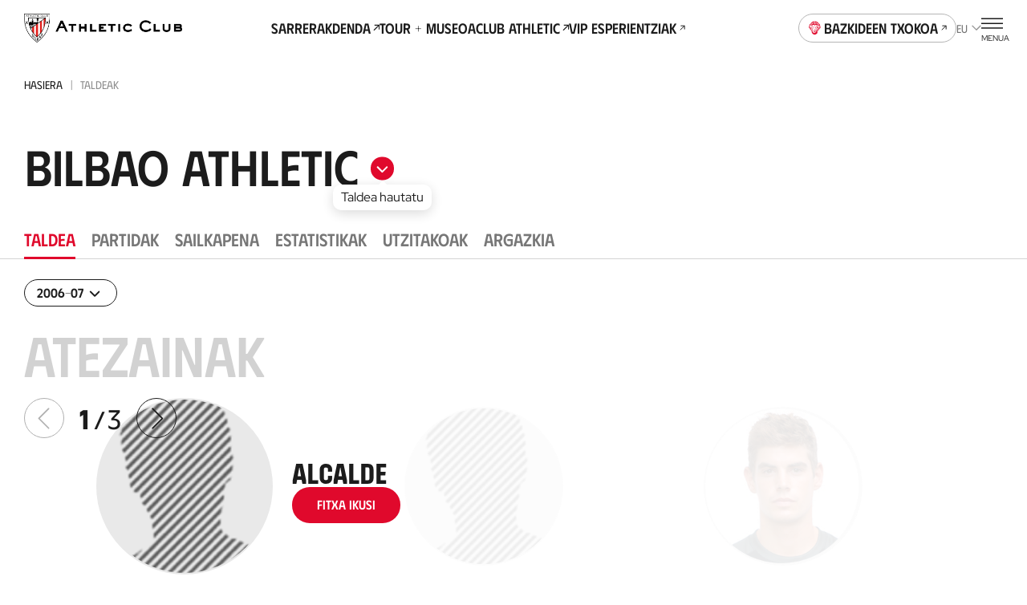

--- FILE ---
content_type: text/html
request_url: https://www.athletic-club.eus/eu/taldeak/bilbao-athletic/2006-07/taldea/
body_size: 29720
content:
<!DOCTYPE html><html lang="eu"> <head><!-- Google Tag Manager --><script>
      (function (w, d, s, l, i) {
        w[l] = w[l] || [];
        w[l].push({ 'gtm.start': new Date().getTime(), event: 'gtm.js' });
        var f = d.getElementsByTagName(s)[0],
          j = d.createElement(s),
          dl = l != 'dataLayer' ? '&l=' + l : '';
        j.async = true;
        j.src = 'https://www.googletagmanager.com/gtm.js?id=' + i + dl;
        f.parentNode.insertBefore(j, f);
      })(window, document, 'script', 'dataLayer', 'GTM-TWKKT9KZ');
    </script><script>
      try {
        // ——— DataLayer inicial ———
      window.dataLayer = window.dataLayer || [];
      window.dataLayer.push({ 'gtm.start': Date.now(), event: 'gtm.js' });
      // ——— Evento SSO Login success ———
      const matchGTM = document.cookie.match(/(?:^|;\s*)user_gtm_data=([^;]+)/);
      if (matchGTM) {        
        const gtmData = JSON.parse(decodeURIComponent(matchGTM[1]));
        const match = document.cookie.match(/(?:^|; )sso_event=([^;]+)/);
        if (gtmData) {
          if (match && match[1] === 'login_success') {
            window.dataLayer.push({
              event: 'sso_login_success',
              ... gtmData
            });
            document.cookie = 'sso_event=; Max-Age=0; path=/';
          } else {
            window.dataLayer.push({
              event: 'sso_autologin_success',
              ... gtmData
            });
          }
        }
      }
      } catch (error) {
        console.log(error);
      }

    </script><!-- End Google Tag Manager --><meta charset="UTF-8"><meta name="viewport" content="viewport-fit=cover, width=device-width, initial-scale=1.0, user-scalable=yes"><!-- Chrome, Firefox OS and Opera --><meta name="theme-color" content="#ffffff"><!-- Windows Phone --><meta name="msapplication-navbutton-color" content="#ffffff"><!-- iOS Safari --><meta name="apple-mobile-web-app-status-bar-style" content="#ffffff"><link rel="icon" type="image/x-icon" href="/favicon.ico"><link rel="apple-touch-icon" href="/192.png"><link rel="manifest" href="/manifest.json"><meta name="generator" content="Astro v4.2.0"><link rel="alternate" hreflang="es" href="/equipos"><link rel="alternate" hreflang="eu" href="/eu/taldeak"><link rel="alternate" hreflang="en" href="/en/teams"><link rel="canonical" href="https://www.athletic-club.eus/eu/taldeak/bilbao-athletic/2006-07/taldea/"><link rel="sitemap" type="application/xml" href="https://www.athletic-club.eus/sitemap.xml"><title>Bilbao Athletic: Taldea | Denb. 2006-07 | Athletic Club Website Oficial</title><meta name="description" content="Bilbao Athletic: Kontsultatu denboraldiko jokalarien eta talde teknikoaren fitxa guztiak 2006-07 · Estatistikak · Golak · Partiden egutegia"><!-- Facebook & WhatsApp Meta Tags --><meta property="og:url" content="https://www.athletic-club.eus/eu/taldeak/bilbao-athletic/2006-07/taldea/"><meta property="og:type" content="website"><meta property="og:title" content="Bilbao Athletic: Taldea | Denb. 2006-07 | Athletic Club Website Oficial"><meta property="og:description" content="Bilbao Athletic: Kontsultatu denboraldiko jokalarien eta talde teknikoaren fitxa guztiak 2006-07 · Estatistikak · Golak · Partiden egutegia"><meta property="og:image" content="https://www.athletic-club.eus/athletic-share.jpg"><!-- Twitter Meta Tags --><meta name="twitter:card" content="summary"><!-- <meta name="twitter:card" content="summary_large_image" /> --><meta property="twitter:domain" content="athletic-club.eus"><meta property="twitter:url" content="https://www.athletic-club.eus/eu/taldeak/bilbao-athletic/2006-07/taldea/"><meta name="twitter:title" content="Bilbao Athletic: Taldea | Denb. 2006-07 | Athletic Club Website Oficial"><meta name="twitter:description" content="Bilbao Athletic: Kontsultatu denboraldiko jokalarien eta talde teknikoaren fitxa guztiak 2006-07 · Estatistikak · Golak · Partiden egutegia"><meta property="twitter:image" content="https://www.athletic-club.eus/athletic-share.jpg"><style>@keyframes fade-in{0%{opacity:0}to{opacity:1}}@keyframes fade-out{0%{opacity:1}to{opacity:0}}@keyframes blink{0%{opacity:1}50%{opacity:0}to{opacity:1}}@keyframes blink2{0%{opacity:1}50%{opacity:.2}to{opacity:1}}@-webkit-keyframes rotate{0%{transform:rotate(var(--start, 0deg))}to{transform:rotate(var(--end, 180deg))}}@keyframes rotate{0%{transform:rotate(var(--start, 0deg))}to{transform:rotate(var(--end, 180deg))}}@-webkit-keyframes scale{0%{transform:scale(var(--start, 0))}to{transform:scale(var(--end, 1))}}@keyframes scale{0%{transform:scale(var(--start, 0))}to{transform:scale(var(--end, 1))}}@-webkit-keyframes opacity{0%{opacity:var(--start, 0)}to{opacity:var(--end, 1)}}@keyframes opacity{0%{opacity:var(--start, 0)}to{opacity:var(--end, 1)}}@-webkit-keyframes translate{0%{transform:translate(var(--start-x, 0),var(--start-y, 0))}to{transform:translate(var(--end-x, 0),var(--end-y, 0))}}@keyframes translate{0%{transform:translate(var(--start-x, 0),var(--start-y, 0))}to{transform:translate(var(--end-x, 0),var(--end-y, 0))}}@keyframes hand-swipe{0%{left:calc(var(--s2) * 10);transform:rotate(40deg)}to{left:calc(var(--s2) * 4);transform:rotate(0)}}@keyframes translate-x-100{0%{transform:translate(80%);opacity:1}50%{opacity:1}to{left:calc(var(--s2) * 4);transform:translate(-20%);opacity:0}}@keyframes dots{0%,20%{color:#0000;text-shadow:.25em 0 0 rgba(0,0,0,0),.5em 0 0 rgba(0,0,0,0)}40%{color:var(--color-text);text-shadow:.25em 0 0 rgba(0,0,0,0),.5em 0 0 rgba(0,0,0,0)}60%{text-shadow:.25em 0 0 var(--color-text),.5em 0 0 rgba(0,0,0,0)}80%,to{text-shadow:.25em 0 0 var(--color-text),.5em 0 0 var(--color-text)}}.loader-wrapper{width:100%}.loader-wrapper .loader-container{display:flex;align-items:center;justify-content:center}.loader-wrapper .loader-container.fixed{position:fixed}.loader-wrapper .loader-container--loader{display:flex;flex-direction:column;align-items:center;position:relative}.loader-wrapper .loader-container--loader p{margin-top:var(--s)}.loader-wrapper .loader-container--loader p:after{content:" .";animation:dots 2s .5s steps(5,end) infinite;animation-timing-function:ease-in-out}.loader-wrapper .loader-container--loader svg{width:100%;height:calc(var(--s2) * 5.5);animation:blink2 2s ease-in-out infinite alternate}.loader-wrapper--stacked{width:100%}.loader-wrapper--stacked .loader-container{height:calc(var(--s2) * 15)}.loader-wrapper--full{height:50vh}.loader-wrapper--full .loader-container{position:absolute;top:0;left:0;width:100%;height:100%;z-index:999}.loader-wrapper--full .loader-container--blurred-background{position:absolute;top:0;left:0;width:100%;height:100%;background:#fffc;backdrop-filter:blur(calc(var(--s2) * .45))}
</style>
<link rel="stylesheet" href="/_astro/index.1Y15AgJh.css" />
<link rel="stylesheet" href="/_astro/index.GQ9NRKBV.css" />
<link rel="stylesheet" href="/_astro/index.1nWgHw4t.css" />
<style>.tooltip{position:absolute;pointer-events:none;z-index:100;flex-direction:column;display:flex;align-items:center;filter:drop-shadow(0px 4px 8px rgba(0,0,0,.15))}.tooltip>span{background-color:var(--color-light);padding:var(--s) var(--s2);border-radius:var(--s2);text-align:center}.tooltip:before{content:"";display:block;width:0;height:0;border-left:var(--s) solid transparent;border-right:var(--s) solid transparent;border-bottom:var(--s) solid var(--color-light)}.tooltip--type-limited-time{opacity:0;animation:fade-in .3s ease-out forwards}.tooltip--type-limited-time.hidden{opacity:0;animation:fade-out .3s ease-out forwards}
</style>
<link rel="stylesheet" href="/_astro/index.mM4wGzxK.css" />
<style>@media screen and (min-width: 1200px){.list-sponsors{display:grid;grid-template-columns:repeat(2,1fr);column-gap:calc(var(--s6) * 2)}}@media screen and (min-width: 1200px){.list-sponsors .wrapper-fluid{grid-column:1/span 1}}.list-sponsors__category header{margin-bottom:var(--s2)}@media screen and (min-width: 1200px){.list-sponsors__category header{margin-bottom:var(--s4)}}.list-sponsors__category:first-of-type .heading{font-size:var(--fs-sec-xxl);line-height:var(--lh-sec-xxl);font-family:var(--font-secondary);font-variation-settings:"wght" var(--heading-font-variation-settings, 500)}.list-sponsors__category+.list-sponsors__category{margin-top:var(--s4)}@media screen and (min-width: 1200px){.list-sponsors__category+.list-sponsors__category{margin-top:var(--s6)}}.list-sponsors__category:nth-child(2) h2{font-size:var(--fs-sec-xl);line-height:var(--lh-sec-xl);font-family:var(--font-secondary);font-variation-settings:"wght" var(--heading-font-variation-settings, 500)}.list-sponsors__category:nth-child(3) h2{font-size:var(--fs-sec-md);line-height:var(--lh-sec-md);font-family:var(--font-secondary);font-variation-settings:"wght" var(--heading-font-variation-settings, 500)}.list-sponsors__category:nth-child(4) h2{font-size:var(--fs-sec-sm);line-height:var(--lh-sec-sm);font-family:var(--font-secondary);font-variation-settings:"wght" var(--heading-font-variation-settings, 500)}.list-sponsors .grid-logos--featured .grid-logos__logo{min-width:calc(var(--s2) * 12.5);max-width:calc(var(--s2) * 12.5)}
</style>
<link rel="stylesheet" href="/_astro/index.PxnPkxDX.css" />
<style>.grid-logos{display:flex;flex-wrap:wrap;column-gap:var(--s5);row-gap:var(--s);justify-content:flex-start;align-items:center;--logo-max-width: calc(var(--s2) * 9.5);--logo-min-width: calc(var(--s2) * 9.5)}.grid-logos--featured{--logo-max-width: calc(var(--s2) * 13);--logo-min-width: calc(var(--s2) * 13)}.grid-logos__logo{flex:1 0 0;min-width:var(--logo-min-width);max-width:var(--logo-max-width)}
.helper-tap{display:flex;gap:var(--s2);margin:0 var(--safe-area)}.helper-tap svg{overflow:visible;min-width:calc(var(--s2) * 2.4);--start: 0;--end: 1;transform:scale(var(--start, 0));animation:scale .25s .3s ease-out forwards}.helper-tap svg>path:last-of-type{transform-origin:bottom}.helper-tap p{--start: 0;--end: 1;opacity:0;animation:opacity .35s .65s ease-in forwards}
.shields-vs{display:flex;align-items:center}.shields-vs abbr{padding:0 var(--s);position:relative;font-size:var(--fs-sec-sm);line-height:var(--lh-sec-sm);font-family:var(--font-secondary);font-variation-settings:"wght" var(--heading-font-variation-settings, 500);text-decoration:none;align-self:normal;display:flex;align-items:center;font-size:calc(var(--s2));margin:var(--custom-abbr-height, var(--s))}@media screen and (min-width: 1200px){.shields-vs abbr{font-size:var(--fs-sec-xs);line-height:var(--lh-sec-xs);font-family:var(--font-secondary);font-variation-settings:"wght" var(--heading-font-variation-settings, 500)}}.shields-vs abbr span{position:relative}.shields-vs abbr:before,.shields-vs abbr:after{content:"";display:block;position:absolute;width:calc(var(--s2) * .1);left:50%;background:var(--color-primary)}.shields-vs abbr:before{transform:rotate(20deg) translate(50%,-100%)}.shields-vs abbr:after{transform:rotate(20deg) translate(50%,100%)}.shields-vs img{object-fit:contain;max-width:none}.shields-vs--size-xs{max-height:var(--custom-shield-size, calc(var(--s4) * 2))}.shields-vs--size-xs img{height:var(--custom-shield-size, calc(var(--s4) * 2))}.shields-vs--size-xs abbr:before,.shields-vs--size-xs abbr:after{height:var(--custom-abbr-height, 40%)}.shields-vs--size-xs abbr:before{transform:rotate(20deg) translate(50%,-130%)}.shields-vs--size-xs abbr:after{transform:rotate(20deg) translate(50%,130%)}.shields-vs--size-sm{max-height:var(--custom-shield-size, calc(var(--s) * 11))}.shields-vs--size-sm img{height:var(--custom-shield-size, calc(var(--s) * 11))}.shields-vs--size-sm abbr:before,.shields-vs--size-sm abbr:after{height:var(--custom-abbr-height, 30%)}.shields-vs--size-md{max-height:var(--custom-shield-size, calc(var(--s4) * 4))}.shields-vs--size-md img{height:var(--custom-shield-size, calc(var(--s4) * 4))}.shields-vs--size-md abbr{margin:var(--custom-abbr-margin, var(--s2))}.shields-vs--size-md abbr:before,.shields-vs--size-md abbr:after{height:var(--custom-abbr-height, 25%)}.shields-vs--size-lg{max-height:var(--custom-shield-size, calc(var(--s4) * 5))}.shields-vs--size-lg img{height:var(--custom-shield-size, calc(var(--s4) * 5))}.shields-vs--size-lg abbr{margin:var(--custom-abbr-margin, var(--s4));font-size:var(--fs-sec-xs);line-height:var(--lh-sec-xs);font-family:var(--font-secondary);font-variation-settings:"wght" var(--heading-font-variation-settings, 500)}.shields-vs--size-lg abbr:before,.shields-vs--size-lg abbr:after{height:var(--custom-abbr-height, 35%)}.shields-vs--color-light abbr{color:var(--color-light)}.shields-vs--color-light abbr span{background-color:transparent}.shields-vs--color-light abbr:before,.shields-vs--color-light abbr:after{background:var(--color-light)}
</style>
<link rel="stylesheet" href="/_astro/index.eygZzaFQ.css" />
<style>.card-stats-small{border-radius:var(--s2);display:flex;align-items:center;gap:var(--s)}@media screen and (min-width: 340px){.card-stats-small{gap:calc(var(--s) + var(--s) / 2)}}.card-stats-small--featured{color:var(--color-green)}.card-stats-small--icon-default .icon{--color: var(--color-primary)}.card-stats-small--icon-yellow .icon{--color: var(--color-yellow-card)}.card-stats-small--icon-red .icon{--color: var(--color-secondary)}.card-stats-small .icon{margin-left:calc(var(--s) * -1);height:var(--s3);width:var(--s2)}.card-stats-small__number{font-size:var(--fs-base);line-height:var(--lh-base);font-family:var(--font-primary);font-variation-settings:"wght" var(--heading-font-variation-settings, 700);min-width:var(--s3);text-align:end}.card-stats-small__legend{font-size:var(--fs-xs);line-height:var(--lh-xs);font-family:var(--font-primary);font-variation-settings:"wght" var(--heading-font-variation-settings, 400);text-transform:uppercase}
.select{position:relative}.select-options{display:flex;flex-direction:column;border-radius:var(--s2);background:#fffffff5;box-shadow:0 calc(var(--s2) * .4) calc(var(--s2) * .8) 0 #00000040;--dropdown-max-height: calc(var(--s2) * 40);padding:0 calc(var(--s) * 4);position:fixed}.select-options--dropdown{margin-left:var(--s);padding:0 0 0 calc(var(--s) * 5);position:absolute;z-index:101}.select-options--dropdown .select-options__options{min-width:calc(var(--s2) * 18);max-height:var(--dropdown-max-height)}.select-options--dropdown .select-options__options>*[role=option]{padding:calc(var(--s) * 2) calc(var(--s) * 6) calc(var(--s) * 2) 0}.select-options--dropdown .select-options__options>*[role=option]:first-of-type{padding-top:calc(var(--s) * 5)}.select-options--dropdown .select-options__options>*[role=option]:last-of-type{padding-bottom:calc(var(--s) * 5)}.select-options--dialog{top:calc(50% + var(--site-header-height) / 2);left:50%;transform:translate(-50%,-50%);z-index:999;padding:calc(var(--s) * 4) calc(var(--s) * 4);width:calc(100vw - var(--safe-area) * 2);max-height:calc(100dvh - var(--site-header-height) * 2);max-width:calc(100vw - var(--safe-area) * 2)}.select-options--dialog .select-options__options>*[role=option]{padding:calc(var(--s) * 3) calc(var(--s) / 2)}.select-options .select-options__options{overflow-y:auto;list-style:none;padding:0}.select-options .select-options__options>*[role=option]{display:block;font-size:var(--fs-sec-xs);line-height:var(--lh-sec-xs);font-family:var(--font-secondary);font-variation-settings:"wght" var(--heading-font-variation-settings, 400);text-transform:uppercase;cursor:pointer}.select-options .select-options__options>*[role=option][aria-selected=true]{color:var(--color-secondary)}.select-options .select-options__dialog-close{position:absolute;top:0;right:0}.filter-selects{max-width:100%;z-index:999;position:relative}.filter-selects--has-wrapper{padding:0 var(--safe-area)}.filter-selects__intro{margin-bottom:var(--s5)}.filter-selects__search{margin-top:1px;margin-bottom:calc(var(--s) * 3);display:flex;column-gap:var(--s2);align-items:center}@media screen and (min-width: 1200px){.filter-selects__search{margin-top:calc(var(--s) * -1.5);padding-left:var(--safe-area);padding-right:var(--safe-area);position:absolute;right:0;width:calc(4 * 100 / var(--cols) * 1%);z-index:10}}.filter-selects__selects{z-index:101}.filter-selects__selects .slider{margin-left:calc(var(--safe-area) * -1);margin-right:calc(var(--safe-area) * -1);padding:0 var(--safe-area);overflow:visible}
</style>
<link rel="stylesheet" href="/_astro/index.hqo_jQQ-.css" />
<link rel="stylesheet" href="/_astro/index.QS1c0myq.css" />
<link rel="stylesheet" href="/_astro/index.fIxarDYq.css" />
<link rel="stylesheet" href="/_astro/index.VGVOSe6J.css" />
<style>.section{--padding: calc(var(--s) * 8) 0 calc(var(--s) * 12);position:relative;padding:var(--padding)}.section>div{position:relative;z-index:2}.section--overlay:after{background:linear-gradient(227deg,#464646 0%,#000 94.84%);opacity:.9;mix-blend-mode:hard-light;content:"";position:absolute;top:0;left:0;width:100%;height:100%}.section.section--type-solid.section--color-light{background-color:var(--color-light)}.section.section--type-solid.section--color-primary{background-color:var(--color-primary)}.section.section--type-solid.section--color-secondary{background-color:var(--color-secondary)}.section .slider.slider--spv-auto{--margin: calc(var(--s) * 6) calc(var(--safe-area) * -1) 0;--first-slide-margin-left: var(--safe-area);--last-slide-margin-right: var(--safe-area)}
.nav-anchors{overflow:hidden;--top: calc(var(--site-header-height) + var(--s9))}@media screen and (min-width: 768px){.nav-anchors{--top: calc(var(--site-header-height) + var(--s8))}}@media screen and (min-width: 1200px){.nav-anchors{--top: calc(var(--site-header-height) + var(--s10))}}.nav-anchors .slider{--padding: var(--s4) var(--safe-area);height:var(--nav-anchors-height, auto)}.nav-anchors button span{text-overflow:ellipsis;overflow:hidden}.nav-anchors--sticky{position:-webkit-sticky;position:sticky;top:var(--top);z-index:99;display:block}.nav-anchors--sticky .slider{overflow:visible}.nav-anchors--absolute{position:-webkit-absolute;position:absolute;top:16px;z-index:3;display:block}.nav-anchors--absolute .slider{overflow:visible}.nav-anchors--type-timeline-buttons .slider{--padding: var(--s3) var(--safe-area) var(--s)}.nav-anchors--type-timeline .swiper-wrapper>.swiper-slide:last-child>button:after{border-bottom:none}.nav-anchors--type-timeline .swiper-slide>button{position:relative;display:block;text-align:center;padding:0 0 calc(var(--s) * 5);width:100%;font-size:var(--fs-sec-md);line-height:var(--lh-sec-md);font-family:var(--font-secondary);font-variation-settings:"wght" var(--heading-font-variation-settings, 400);font-variation-settings:"wght" 500;color:var(--color-grey-300);border:none;background-color:transparent}.nav-anchors--type-timeline .swiper-slide>button>span{display:block}.nav-anchors--type-timeline .swiper-slide>button:after{content:"";position:absolute;display:block;width:100%;height:calc(var(--s) * 3);border-bottom:1px solid var(--color-grey-300);border-left:1px solid var(--color-grey-300);bottom:0;transform:translate(50%)}.nav-anchors--type-timeline .swiper-slide-active>button:after{border-left:3px solid var(--color-secondary)}.nav-anchors--type-timeline .swiper-slide-active>button>span{color:var(--color-secondary);transform:scale(1.5)}.nav-anchors--type-timeline .slider{--padding: var(--s4) 0 0;transform:translate(calc(0 - var(--safe-area)))}.nav-anchors--type-timeline .slider .swiper{overflow:visible}.nav-anchors--type-timeline .slider .swiper .swiper-wrapper{left:40dvw}.nav-anchors--type-timeline .slider .swiper .swiper-wrapper>.swiper-slide:first-of-type{margin-left:calc(-50% + var(--safe-area) + 4vw)}.nav-anchors--type-timeline.nav-anchors--timeline-size-sm .swiper-slide>button{font-size:var(--fs-sec-sm);line-height:var(--lh-sec-sm);font-family:var(--font-secondary);font-variation-settings:"wght" var(--heading-font-variation-settings, 400);font-variation-settings:"wght" 500}
.picture{--border-radius: 0;--overflow: auto;border-radius:var(--border-radius);--width: auto;--height: auto;--max-width: none;--max-height: none;width:var(--width);height:var(--height);max-width:var(--max-width);max-height:var(--max-height);position:var(--img-position);aspect-ratio:var(--aspect-ratio);display:block}.picture img{position:var(--img-position)}.picture--background{position:absolute;top:0;left:0;width:100%;height:100%;z-index:-1}.picture--background img{width:100%;height:100%;object-fit:cover;object-position:center}.picture--background img.has-logo{margin-left:15px;object-fit:contain;width:calc(100% - 30px)}.picture--background img.sponsors{margin-top:-20px;max-height:145px;object-fit:contain;object-position:top}.picture--background.has-logo{top:-60px}.picture--background :global(img){width:100%;height:100%;object-fit:cover;object-position:center}.picture--cover{position:relative;overflow:hidden;height:100%}.picture--cover img{width:100%;height:100%;object-fit:cover;object-position:center}.picture--contain img{width:100%;height:100%;object-fit:contain;object-position:bottom}@media screen and (min-width: 992px){.picture--rounded{--border-radius: var(--s2);--overflow: hidden}}.picture.mobile-position-left img{object-position:left!important}.picture.mobile-position-center img{object-position:center!important}.picture.mobile-position-right img{object-position:right!important}@media screen and (min-width: 992px){.picture.desktop-position-top img{object-position:top!important}}@media screen and (min-width: 992px){.picture.desktop-position-center img{object-position:center!important}}@media screen and (min-width: 992px){.picture.desktop-position-bottom img{object-position:bottom!important}}.picture.modal__small-picture img{max-height:100px}
.dialog-inner-gallery{height:100%;padding-bottom:calc(var(--s) * 4)}.dialog-inner-gallery .slider{display:flex;flex-direction:column;height:100%}.dialog-inner-gallery .slider .swiper{margin-left:initial;margin-right:initial;height:100%}@media screen and (min-width: 992px){.dialog-inner-gallery .slider .swiper .swiper-slide .picture{overflow:hidden}.dialog-inner-gallery .slider .swiper .swiper-slide .picture img{object-fit:cover;max-width:80vw;max-height:75vh}}.dialog-inner-gallery .slider swiper-container{flex:1}.dialog-inner-gallery .slider-ui__navigation button{width:var(--slider-ui-button-size);height:var(--slider-ui-button-size)}.dialog-inner-gallery .slider-ui__navigation button .icon--chevron-left,.dialog-inner-gallery .slider-ui__navigation button .icon--chevron-right{width:inherit;height:inherit}
.collapse__body{display:block;overflow:hidden;transition:height .3s ease-in-out;height:0}.collapse__body-inner{padding:1px 0!important;margin:-1px 0!important}.collapse__body--open{height:auto}.collapse__body--expanding{animation:expand .3s ease-in-out}.collapse__body--collapsing{animation:collapse .3s ease-in-out}.collapse__header{background:transparent;border:0;-webkit-tap-highlight-color:transparent;-webkit-tap-highlight-color:rgba(255,255,255,.2)}.collapse--open .collapse__icon,.collapse--expanding .collapse__icon{transform:rotate(180deg)}.collapse--collapsing .collapse__icon{transform:rotate(0)}.collapse--styled{border-bottom:1px solid rgba(var(--color-grey-300-rgb),.5)}.collapse--styled .heading{padding:1em 0}.collapse--styled .collapse__header{display:flex;align-items:center;width:100%;justify-content:space-between;background-color:transparent;border:none;text-align:left;padding:0}.collapse--styled .collapse__header .collapse__icon{--size: 1rem;flex:0 0 1rem;transition:transform .2s ease-out}@media screen and (min-width: 1200px){.collapse--styled .collapse__header .collapse__icon{--size: 1.2rem;flex:0 0 1.2rem}}.collapse--styled .collapse__header-content{padding-right:calc(var(--s) * 2)}.collapse--styled .content-html{padding-bottom:calc(var(--s) * 4)}.collapse--styled .content-html>*:first-child{margin-top:0}.collapse--styled .content-html>*:last-child{margin-bottom:0}@keyframes expand{0%{height:0}to{height:var(--collapse-body-height)}}@keyframes collapse{0%{height:var(--collapse-body-height)}to{height:0}}
</style>
<link rel="stylesheet" href="/_astro/slider.73mAbBAm.css" />
<style>.helper-swipe{display:flex;gap:var(--s2);margin:0 var(--safe-area)}.helper-swipe svg{overflow:visible;min-width:calc(var(--s2) * 2.4)}.helper-swipe svg>path:last-of-type{transform-origin:bottom}.swiper-slide.swiper-slide-active .helper-swipe svg{--start: 0;--end: 1;transform:scale(var(--start, 0));animation:scale .25s .3s ease-out forwards}.swiper-slide.swiper-slide-active .helper-swipe svg>path:last-of-type{animation:hand-swipe 1.6s .65s cubic-bezier(.23,1,.72,1) 2 both}.swiper-slide.swiper-slide-active .helper-swipe svg g{animation:translate-x-100 1.6s .65s cubic-bezier(.23,1,.72,1) 2 backwards}.swiper-slide.swiper-slide-active .helper-swipe p{--start: 0;--end: 1;opacity:0;animation:opacity .35s .65s ease-in forwards}
.matches-team .list-matches{margin-bottom:var(--s10)}.matches-team>.filter-selects{margin-top:calc(var(--s) * 5)}.matches-team .matches-team__intro{margin-top:var(--s6)!important}.matches-team .matches-team__intro .helper-tap{margin-left:0;margin-right:0}.matches-team__list-matches{margin-top:var(--s6)}.matches-team__list-matches .swiper{margin-top:var(--s5)}@media screen and (min-width: 1200px){.matches-team__list-matches .swiper{margin-bottom:var(--s10)}}.matches-team__list-matches-anchor{position:absolute;top:0}.matches-team__list-tickets-anchor{position:relative}.matches-team__list-matches-month{padding:0 var(--safe-area)}@media screen and (min-width: 992px){.matches-team__list-matches-month{position:absolute}}.matches-team .nav-anchors{background-color:var(--color-light);padding-bottom:var(--s2);top:calc(var(--top) + 4px)}@media screen and (min-width: 768px){.matches-team .nav-anchors{top:calc(var(--top) + 8px)}}@media screen and (min-width: 1200px){.matches-team .nav-anchors{top:calc(var(--top) + 14px)}}.matches-team__nav-anchors--sticky{position:fixed;z-index:999;left:0;width:100%;overflow:hidden}.matches-team__nav-anchors--sticky>nav{display:none;background-color:var(--color-light);padding-bottom:var(--s2)}.matches-team__nav-anchors--sticky.is-visible>nav{display:block}.matches-team__nav-anchors--relative{padding-top:var(--s6)}
</style>
<link rel="stylesheet" href="/_astro/index.VyKod33W.css" />
<style>.slider{--margin: 0;--padding: 0;--first-slide-margin-left: 0;--last-slide-margin-right: 0;--slide-width: 100%;margin:var(--margin);padding:var(--padding);overflow:hidden}.slider .swiper-slide{width:var(--slide-width);max-width:var(--slide-max-width);height:var(--slide-height)}.slider--spv-auto>.swiper{display:flex;overflow:visible}.slider--spv-auto>.swiper .swiper-wrapper>.swiper-slide{margin-right:var(--s2)}.slider--spv-auto>.swiper .swiper-wrapper>.swiper-slide:last-child{margin-right:0}.slider--spv-auto .swiper-slide{--slide-width: auto;max-width:var(--slide-max-width)}@media screen and (min-width: 992px){.slider.hm-posts-slider.slider--spv-auto>.swiper .swiper-wrapper>.swiper-slide,.slider.hm-games-slider.slider--spv-auto>.swiper .swiper-wrapper>.swiper-slide,.slider.hm-tickets-slider.slider--spv-auto>.swiper .swiper-wrapper>.swiper-slide,.slider.hm-museum-slider.slider--spv-auto>.swiper .swiper-wrapper>.swiper-slide,.slider.slider-equipaciones-2023-24.slider--spv-auto>.swiper .swiper-wrapper>.swiper-slide{margin-right:var(--s4)!important}}.slider.hm-tickets-slider .swiper{margin:0}.slider--centered-slides .swiper .swiper-wrapper>.swiper-slide,.slider--centered-slides .swiper .swiper-wrapper swiper-slide{display:flex;justify-content:center;align-items:center}.slider .swiper-button-disabled{cursor:not-allowed}.slider .swiper-pagination-lock{display:none!important}.slider.slider-tickets .swiper{margin-left:0}.slider-ui:has(.swiper-pagination-lock) .swiper-button-disabled{visibility:hidden}
</style>
<link rel="stylesheet" href="/_astro/index._vrhiy1A.css" />
<style>.avatar-player,.avatar-player .picture{position:relative}.avatar-player img:before{content:"";display:block;position:absolute;width:100%;height:100%;top:0;left:0;background:url(/static-icons/placeholder-avatar.svg) no-repeat;background-size:cover}.avatar-player img:before{border-radius:calc(var(--s) * 13)}.avatar-player--image-type-new{display:flex;justify-content:flex-end;align-items:flex-end;overflow:hidden;padding-top:calc(var(--s) * 3);max-width:calc(var(--s) * 15)}@media screen and (min-width: 992px){.avatar-player--image-type-new{max-width:calc(var(--s) * 18)}}.avatar-player--image-type-new .picture{min-width:60px;height:calc(var(--s) * 15);margin-bottom:calc(var(--s) * -1)}@media screen and (min-width: 992px){.avatar-player--image-type-new .picture{height:calc(var(--s) * 17)}}.avatar-player--image-type-new .picture img{width:100%;height:100%;object-fit:contain;display:block}.avatar-player--image-type-new .picture--with-dorsal{margin:0 0 0 24px}.avatar-player--image-type-legacy{display:inline-block}.avatar-player--image-type-legacy .picture{width:calc(var(--s) * 13);height:calc(var(--s) * 13);border-radius:calc(var(--s) * 13);border:1px solid var(--color-grey-100);margin:16px 0}.avatar-player--image-type-legacy .picture img{width:100%;height:100%;object-fit:cover;object-position:top center;border-radius:calc(var(--s) * 13)}.avatar-player--image-type-legacy .picture--with-dorsal{margin:16px 0 16px 32px}.avatar-player__dorsal{position:absolute;top:0;left:0;font-family:var(--font-tertiary);font-size:calc(var(--s2) * 2.6);padding-top:var(--s)}@media screen and (min-width: 992px){.avatar-player__dorsal{font-size:calc(var(--s2) * 3);padding-top:calc(var(--s) * 2)}}
</style>
<link rel="stylesheet" href="/_astro/index.PjfA-reQ.css" /><script type="module" src="/_astro/hoisted.y7f_CUTx.js"></script></head> <body> <!-- Google Tag Manager (noscript) --> <noscript><iframe src="https://www.googletagmanager.com/ns.html?id=GTM-TWKKT9KZ" height="0" width="0" style="display:none;visibility:hidden"></iframe></noscript><!-- End Google Tag Manager (noscript) --> <style>astro-island,astro-slot,astro-static-slot{display:contents}</style><script>(()=>{var e=async t=>{await(await t())()};(self.Astro||(self.Astro={})).load=e;window.dispatchEvent(new Event("astro:load"));})();;(()=>{var b=Object.defineProperty;var f=(c,o,i)=>o in c?b(c,o,{enumerable:!0,configurable:!0,writable:!0,value:i}):c[o]=i;var l=(c,o,i)=>(f(c,typeof o!="symbol"?o+"":o,i),i);var p;{let c={0:t=>m(t),1:t=>i(t),2:t=>new RegExp(t),3:t=>new Date(t),4:t=>new Map(i(t)),5:t=>new Set(i(t)),6:t=>BigInt(t),7:t=>new URL(t),8:t=>new Uint8Array(t),9:t=>new Uint16Array(t),10:t=>new Uint32Array(t)},o=t=>{let[e,r]=t;return e in c?c[e](r):void 0},i=t=>t.map(o),m=t=>typeof t!="object"||t===null?t:Object.fromEntries(Object.entries(t).map(([e,r])=>[e,o(r)]));customElements.get("astro-island")||customElements.define("astro-island",(p=class extends HTMLElement{constructor(){super(...arguments);l(this,"Component");l(this,"hydrator");l(this,"hydrate",async()=>{var d;if(!this.hydrator||!this.isConnected)return;let e=(d=this.parentElement)==null?void 0:d.closest("astro-island[ssr]");if(e){e.addEventListener("astro:hydrate",this.hydrate,{once:!0});return}let r=this.querySelectorAll("astro-slot"),a={},h=this.querySelectorAll("template[data-astro-template]");for(let n of h){let s=n.closest(this.tagName);s!=null&&s.isSameNode(this)&&(a[n.getAttribute("data-astro-template")||"default"]=n.innerHTML,n.remove())}for(let n of r){let s=n.closest(this.tagName);s!=null&&s.isSameNode(this)&&(a[n.getAttribute("name")||"default"]=n.innerHTML)}let u;try{u=this.hasAttribute("props")?m(JSON.parse(this.getAttribute("props"))):{}}catch(n){let s=this.getAttribute("component-url")||"<unknown>",y=this.getAttribute("component-export");throw y&&(s+=` (export ${y})`),console.error(`[hydrate] Error parsing props for component ${s}`,this.getAttribute("props"),n),n}await this.hydrator(this)(this.Component,u,a,{client:this.getAttribute("client")}),this.removeAttribute("ssr"),this.dispatchEvent(new CustomEvent("astro:hydrate"))});l(this,"unmount",()=>{this.isConnected||this.dispatchEvent(new CustomEvent("astro:unmount"))})}disconnectedCallback(){document.removeEventListener("astro:after-swap",this.unmount),document.addEventListener("astro:after-swap",this.unmount,{once:!0})}connectedCallback(){if(!this.hasAttribute("await-children")||document.readyState==="interactive"||document.readyState==="complete")this.childrenConnectedCallback();else{let e=()=>{document.removeEventListener("DOMContentLoaded",e),r.disconnect(),this.childrenConnectedCallback()},r=new MutationObserver(()=>{var a;((a=this.lastChild)==null?void 0:a.nodeType)===Node.COMMENT_NODE&&this.lastChild.nodeValue==="astro:end"&&(this.lastChild.remove(),e())});r.observe(this,{childList:!0}),document.addEventListener("DOMContentLoaded",e)}}async childrenConnectedCallback(){let e=this.getAttribute("before-hydration-url");e&&await import(e),this.start()}start(){let e=JSON.parse(this.getAttribute("opts")),r=this.getAttribute("client");if(Astro[r]===void 0){window.addEventListener(`astro:${r}`,()=>this.start(),{once:!0});return}Astro[r](async()=>{let a=this.getAttribute("renderer-url"),[h,{default:u}]=await Promise.all([import(this.getAttribute("component-url")),a?import(a):()=>()=>{}]),d=this.getAttribute("component-export")||"default";if(!d.includes("."))this.Component=h[d];else{this.Component=h;for(let n of d.split("."))this.Component=this.Component[n]}return this.hydrator=u,this.hydrate},e,this)}attributeChangedCallback(){this.hydrate()}},l(p,"observedAttributes",["props"]),p))}})();</script><astro-island uid="Z1VCi3E" prefix="r2" component-url="/_astro/SiteHeader.PNPUC21K.js" component-export="default" renderer-url="/_astro/client.7y_Bdp9y.js" props="{&quot;url&quot;:[7,&quot;https://www.athletic-club.eus/eu/taldeak/bilbao-athletic/2006-07/taldea/&quot;],&quot;featuredMenuItems&quot;:[1,[[0,{&quot;name&quot;:[0,&quot;Sarrerak&quot;],&quot;url&quot;:[0,&quot;/eu/sarrerak&quot;],&quot;newTab&quot;:[0,false],&quot;icon&quot;:[0,&quot;ticket.svg&quot;],&quot;nombreAnalytics&quot;:[0,&quot;Entradas&quot;]}],[0,{&quot;name&quot;:[0,&quot;Denda&quot;],&quot;url&quot;:[0,&quot;https://shop.athletic-club.eus/eu?utm_source=athletic-club.eus&amp;utm_medium=referral&amp;utm_campaign=ecosistema-ac&amp;utm_content=menu-mobile&quot;],&quot;newTab&quot;:[0,true],&quot;icon&quot;:[0,&quot;t-shirt.svg&quot;],&quot;nombreAnalytics&quot;:[0,&quot;Tienda&quot;]}],[0,{&quot;name&quot;:[0,&quot;Tour + Museoa&quot;],&quot;url&quot;:[0,&quot;/eu/sarrerak&quot;],&quot;newTab&quot;:[0,false],&quot;icon&quot;:[0,&quot;ticket.svg&quot;],&quot;nombreAnalytics&quot;:[0,&quot;Museo &amp; Tour&quot;]}],[0,{&quot;name&quot;:[0,&quot;Club Athletic&quot;],&quot;url&quot;:[0,&quot;https://clubathletic.athletic-club.eus/eu/?utm_source=athletic-club.eus&amp;utm_medium=referral&amp;utm_campaign=ecosistema-ac&amp;utm_content=menu-mobile&quot;],&quot;newTab&quot;:[0,true],&quot;icon&quot;:[0,&quot;club-athletic.svg&quot;],&quot;nombreAnalytics&quot;:[0,&quot;Club Athletic&quot;]}],[0,{&quot;name&quot;:[0,&quot;VIP Esperientziak&quot;],&quot;url&quot;:[0,&quot;https://sanmames.athletic-club.eus/eu/vip-area/experiences/?utm_source=athletic-club.eus&amp;utm_medium=referral&amp;utm_campaign=ecosistema-ac&amp;utm_content=menu-mobile&quot;],&quot;newTab&quot;:[0,true],&quot;icon&quot;:[0,&quot;sm-stadium.svg&quot;],&quot;nombreAnalytics&quot;:[0,&quot;Experiencias&quot;]}]]],&quot;mainMenuItems&quot;:[1,[[0,{&quot;name&quot;:[0,&quot;Sarrerak&quot;],&quot;url&quot;:[0,&quot;/eu/sarrerak&quot;],&quot;newTab&quot;:[0,false],&quot;nombreAnalytics&quot;:[0,&quot;Entradas&quot;]}],[0,{&quot;name&quot;:[0,&quot;Denda&quot;],&quot;url&quot;:[0,&quot;https://shop.athletic-club.eus/eu?utm_source=athletic-club.eus&amp;utm_medium=referral&amp;utm_campaign=ecosistema-ac&amp;utm_content=menu-desktop&quot;],&quot;newTab&quot;:[0,true],&quot;nombreAnalytics&quot;:[0,&quot;Tienda&quot;]}],[0,{&quot;name&quot;:[0,&quot;Tour + Museoa&quot;],&quot;url&quot;:[0,&quot;/eu/sarrerak/museo-tour&quot;],&quot;newTab&quot;:[0,false],&quot;nombreAnalytics&quot;:[0,&quot;Museo &amp; Tour&quot;]}],[0,{&quot;name&quot;:[0,&quot;Club Athletic&quot;],&quot;url&quot;:[0,&quot;https://clubathletic.athletic-club.eus/eu/?utm_source=athletic-club.eus&amp;utm_medium=referral&amp;utm_campaign=ecosistema-ac&amp;utm_content=menu-desktop&quot;],&quot;newTab&quot;:[0,true],&quot;nombreAnalytics&quot;:[0,&quot;Club Athletic&quot;]}],[0,{&quot;name&quot;:[0,&quot;VIP Esperientziak&quot;],&quot;url&quot;:[0,&quot;https://sanmames.athletic-club.eus/eu/vip-area/experiences/?utm_source=athletic-club.eus&amp;utm_medium=referral&amp;utm_campaign=ecosistema-ac&amp;utm_content=menu-desktop&quot;],&quot;newTab&quot;:[0,true],&quot;nombreAnalytics&quot;:[0,&quot;Experiencias&quot;]}]]],&quot;extendedMenuItems&quot;:[1,[[0,{&quot;name&quot;:[0,&quot;Berriak&quot;],&quot;url&quot;:[0,null],&quot;url_footer&quot;:[0,null],&quot;icon&quot;:[0,null],&quot;column_number&quot;:[0,1],&quot;column_number_tablet&quot;:[0,1],&quot;column_number_mobile&quot;:[0,1],&quot;type&quot;:[0,&quot;primary&quot;],&quot;newTab&quot;:[0,false],&quot;show_in_burger_menu&quot;:[0,true],&quot;show_as_secondary_element&quot;:[0,false],&quot;children&quot;:[1,[[0,{&quot;name&quot;:[0,&quot;Gaurkotasuna&quot;],&quot;url&quot;:[0,&quot;/eu/albisteak&quot;],&quot;url_footer&quot;:[0,&quot;/eu/albisteak&quot;],&quot;newTab&quot;:[0,false],&quot;show_in_burger_menu&quot;:[0,true],&quot;show_as_secondary_element&quot;:[0,false],&quot;children&quot;:[1,[]],&quot;nombreAnalytics&quot;:[0,&quot;Noticias&quot;]}],[0,{&quot;name&quot;:[0,&quot;Multimedia&quot;],&quot;url&quot;:[0,&quot;/eu/media&quot;],&quot;url_footer&quot;:[0,&quot;/eu/media&quot;],&quot;newTab&quot;:[0,false],&quot;show_in_burger_menu&quot;:[0,true],&quot;show_as_secondary_element&quot;:[0,false],&quot;children&quot;:[1,[]],&quot;nombreAnalytics&quot;:[0,&quot;Multimedia&quot;]}],[0,{&quot;name&quot;:[0,&quot;Hemeroteka&quot;],&quot;url&quot;:[0,&quot;/eu/hemeroteka&quot;],&quot;url_footer&quot;:[0,&quot;/eu/hemeroteka&quot;],&quot;newTab&quot;:[0,false],&quot;show_in_burger_menu&quot;:[0,true],&quot;show_as_secondary_element&quot;:[0,false],&quot;children&quot;:[1,[]],&quot;nombreAnalytics&quot;:[0,&quot;Hemeroteca&quot;]}]]],&quot;nombreAnalytics&quot;:[0,&quot;ACTUALIDAD&quot;]}],[0,{&quot;name&quot;:[0,&quot;Taldeak&quot;],&quot;url&quot;:[0,null],&quot;url_footer&quot;:[0,null],&quot;icon&quot;:[0,null],&quot;column_number&quot;:[0,2],&quot;column_number_tablet&quot;:[0,2],&quot;column_number_mobile&quot;:[0,1],&quot;type&quot;:[0,&quot;primary&quot;],&quot;newTab&quot;:[0,false],&quot;show_in_burger_menu&quot;:[0,true],&quot;show_as_secondary_element&quot;:[0,false],&quot;children&quot;:[1,[[0,{&quot;name&quot;:[0,&quot;Athletic Club&quot;],&quot;url&quot;:[0,&quot;/eu/taldeak/athletic-club/2025-26/taldea&quot;],&quot;url_footer&quot;:[0,&quot;/eu/taldeak/athletic-club/2025-26/taldea&quot;],&quot;newTab&quot;:[0,false],&quot;show_in_burger_menu&quot;:[0,true],&quot;show_as_secondary_element&quot;:[0,false],&quot;children&quot;:[1,[]],&quot;nombreAnalytics&quot;:[0,&quot;Athletic-Club&quot;]}],[0,{&quot;name&quot;:[0,&quot;Athletic Club Emak&quot;],&quot;url&quot;:[0,&quot;/eu/taldeak/athletic-club-emakumezkoena/2025-26/taldea&quot;],&quot;url_footer&quot;:[0,&quot;/eu/taldeak/athletic-club-emakumezkoena/2025-26/taldea&quot;],&quot;newTab&quot;:[0,false],&quot;show_in_burger_menu&quot;:[0,true],&quot;show_as_secondary_element&quot;:[0,false],&quot;children&quot;:[1,[]],&quot;nombreAnalytics&quot;:[0,&quot;Athletic Club Femenino&quot;]}],[0,{&quot;name&quot;:[0,&quot;Bilbao Athletic&quot;],&quot;url&quot;:[0,&quot;/eu/taldeak/bilbao-athletic/2025-26/taldea&quot;],&quot;url_footer&quot;:[0,&quot;/eu/taldeak/bilbao-athletic/2025-26/taldea&quot;],&quot;newTab&quot;:[0,false],&quot;show_in_burger_menu&quot;:[0,true],&quot;show_as_secondary_element&quot;:[0,true],&quot;children&quot;:[1,[]],&quot;nombreAnalytics&quot;:[0,&quot;Bilbao Athletic&quot;]}],[0,{&quot;name&quot;:[0,&quot;Emakumezkoena B&quot;],&quot;url&quot;:[0,&quot;/eu/taldeak/athletic-club-b/2025-26/taldea&quot;],&quot;url_footer&quot;:[0,&quot;/eu/taldeak/athletic-club-b/2025-26/taldea&quot;],&quot;newTab&quot;:[0,false],&quot;show_in_burger_menu&quot;:[0,true],&quot;show_as_secondary_element&quot;:[0,true],&quot;children&quot;:[1,[]],&quot;nombreAnalytics&quot;:[0,&quot;Athletic Club Fem B&quot;]}],[0,{&quot;name&quot;:[0,&quot;Premier League U21&quot;],&quot;url&quot;:[0,&quot;/eu/taldeak/athletic-club-u21/2025-26&quot;],&quot;url_footer&quot;:[0,&quot;/eu/taldeak/athletic-club-u21/2025-26&quot;],&quot;newTab&quot;:[0,false],&quot;show_in_burger_menu&quot;:[0,true],&quot;show_as_secondary_element&quot;:[0,true],&quot;children&quot;:[1,[]],&quot;nombreAnalytics&quot;:[0,&quot;Premier League U21&quot;]}],[0,{&quot;name&quot;:[0,&quot;Basconia&quot;],&quot;url&quot;:[0,&quot;/eu/taldeak/basconia/2025-26/partidak&quot;],&quot;url_footer&quot;:[0,&quot;/eu/taldeak/basconia/2025-26/partidak&quot;],&quot;newTab&quot;:[0,false],&quot;show_in_burger_menu&quot;:[0,true],&quot;show_as_secondary_element&quot;:[0,true],&quot;children&quot;:[1,[]],&quot;nombreAnalytics&quot;:[0,&quot;Basconia&quot;]}],[0,{&quot;name&quot;:[0,&quot;EMAKUMEZKOENA C&quot;],&quot;url&quot;:[0,&quot;/eu/taldeak/athletic-club-c/2025-26&quot;],&quot;url_footer&quot;:[0,&quot;/eu/taldeak/athletic-club-c/2025-26&quot;],&quot;newTab&quot;:[0,false],&quot;show_in_burger_menu&quot;:[0,true],&quot;show_as_secondary_element&quot;:[0,true],&quot;children&quot;:[1,[]],&quot;nombreAnalytics&quot;:[0,&quot;Femenino C&quot;]}],[0,{&quot;name&quot;:[0,&quot;Athletic Youth League&quot;],&quot;url&quot;:[0,&quot;/eu/taldeak/athletic-youth-league/2025-26/partida&quot;],&quot;url_footer&quot;:[0,&quot;/eu/taldeak/athletic-youth-league/2025-26/partida&quot;],&quot;newTab&quot;:[0,false],&quot;show_in_burger_menu&quot;:[0,true],&quot;show_as_secondary_element&quot;:[0,false],&quot;children&quot;:[1,[]],&quot;nombreAnalytics&quot;:[0,&quot;Athletic Youth League&quot;]}],[0,{&quot;name&quot;:[0,&quot;Gazteak Ohorezko Maila&quot;],&quot;url&quot;:[0,&quot;/eu/taldeak/athletic-gazteak-ohorezko-maila/2025-26&quot;],&quot;url_footer&quot;:[0,&quot;/eu/taldeak/athletic-gazteak-ohorezko-maila/2025-26&quot;],&quot;newTab&quot;:[0,false],&quot;show_in_burger_menu&quot;:[0,true],&quot;show_as_secondary_element&quot;:[0,true],&quot;children&quot;:[1,[]],&quot;nombreAnalytics&quot;:[0,&quot;Juvenil Div. de Honor&quot;]}],[0,{&quot;name&quot;:[0,&quot;Gazteak Nazional Liga&quot;],&quot;url&quot;:[0,&quot;/eu/taldeak/athletic-gazteak-nazional-liga/2025-26&quot;],&quot;url_footer&quot;:[0,&quot;/eu/taldeak/athletic-gazteak-nazional-liga/2025-26&quot;],&quot;newTab&quot;:[0,false],&quot;show_in_burger_menu&quot;:[0,true],&quot;show_as_secondary_element&quot;:[0,true],&quot;children&quot;:[1,[]],&quot;nombreAnalytics&quot;:[0,&quot;Juvenil Liga Nacional&quot;]}],[0,{&quot;name&quot;:[0,&quot;Kadeteak Euskal Liga&quot;],&quot;url&quot;:[0,&quot;/eu/taldeak/athletic-kadeteak-euskal-liga/2025-26&quot;],&quot;url_footer&quot;:[0,&quot;/eu/taldeak/athletic-kadeteak-euskal-liga/2025-26&quot;],&quot;newTab&quot;:[0,false],&quot;show_in_burger_menu&quot;:[0,true],&quot;show_as_secondary_element&quot;:[0,true],&quot;children&quot;:[1,[]],&quot;nombreAnalytics&quot;:[0,&quot;Cadete Liga Vasca&quot;]}],[0,{&quot;name&quot;:[0,&quot;Kadeteak Ohorezko Maila&quot;],&quot;url&quot;:[0,&quot;/eu/taldeak/athletic-kadeteak-ohorezko-maila/2025-26&quot;],&quot;url_footer&quot;:[0,&quot;/eu/taldeak/athletic-kadeteak-ohorezko-maila/2025-26&quot;],&quot;newTab&quot;:[0,false],&quot;show_in_burger_menu&quot;:[0,true],&quot;show_as_secondary_element&quot;:[0,true],&quot;children&quot;:[1,[]],&quot;nombreAnalytics&quot;:[0,&quot;Cadete Div. de Honor&quot;]}],[0,{&quot;name&quot;:[0,&quot;KADETEAK EMAKUMEZKOENA&quot;],&quot;url&quot;:[0,&quot;/eu/taldeak/athletic-kadeteak-emakumezkoena/2025-26&quot;],&quot;url_footer&quot;:[0,&quot;/eu/taldeak/athletic-kadeteak-emakumezkoena/2025-26&quot;],&quot;newTab&quot;:[0,false],&quot;show_in_burger_menu&quot;:[0,true],&quot;show_as_secondary_element&quot;:[0,true],&quot;children&quot;:[1,[]],&quot;nombreAnalytics&quot;:[0,&quot;Femenino Cadete&quot;]}],[0,{&quot;name&quot;:[0,&quot;Haurrak 2012&quot;],&quot;url&quot;:[0,&quot;/eu/taldeak/haurrak-a-2012/2025-26/taldea/&quot;],&quot;url_footer&quot;:[0,&quot;/eu/taldeak/haurrak-a-2012/2025-26/taldea/&quot;],&quot;newTab&quot;:[0,false],&quot;show_in_burger_menu&quot;:[0,true],&quot;show_as_secondary_element&quot;:[0,true],&quot;children&quot;:[1,[]],&quot;nombreAnalytics&quot;:[0,&quot;Infantil 2012&quot;]}],[0,{&quot;name&quot;:[0,&quot;HAURRAK 2010&quot;],&quot;url&quot;:[0,&quot;/eu/taldeak/athletic-haurrak-2010/2023-24&quot;],&quot;url_footer&quot;:[0,&quot;/eu/taldeak/athletic-haurrak-2010/2023-24&quot;],&quot;newTab&quot;:[0,false],&quot;show_in_burger_menu&quot;:[0,false],&quot;show_as_secondary_element&quot;:[0,true],&quot;children&quot;:[1,[]],&quot;nombreAnalytics&quot;:[0,&quot;Infantil 2010&quot;]}],[0,{&quot;name&quot;:[0,&quot;Haurrak 2013&quot;],&quot;url&quot;:[0,&quot;https://www.athletic-club.eus/eu/taldeak/haurrak-b-2013/2025-26/taldea/?utm_source=athletic-club.eus&amp;utm_medium=referral&amp;utm_campaign=ecosistema-ac&amp;utm_content=menu-hamburguesa&quot;],&quot;url_footer&quot;:[0,&quot;https://www.athletic-club.eus/eu/taldeak/haurrak-b-2013/2025-26/taldea/?utm_source=athletic-club.eus&amp;utm_medium=referral&amp;utm_campaign=ecosistema-ac&amp;utm_content=footer&quot;],&quot;newTab&quot;:[0,false],&quot;show_in_burger_menu&quot;:[0,true],&quot;show_as_secondary_element&quot;:[0,true],&quot;children&quot;:[1,[]],&quot;nombreAnalytics&quot;:[0,&quot;Infantil 2013&quot;]}],[0,{&quot;name&quot;:[0,&quot;EMAKUMEZKOENA HAURRAK&quot;],&quot;url&quot;:[0,&quot;/eu/taldeak/athletic-emakumezkoena-haurrak/2025-26/taldea/&quot;],&quot;url_footer&quot;:[0,&quot;/eu/taldeak/athletic-emakumezkoena-haurrak/2025-26/taldea/&quot;],&quot;newTab&quot;:[0,false],&quot;show_in_burger_menu&quot;:[0,true],&quot;show_as_secondary_element&quot;:[0,true],&quot;children&quot;:[1,[]],&quot;nombreAnalytics&quot;:[0,&quot;Femenino Infantil&quot;]}],[0,{&quot;name&quot;:[0,&quot;KIMUAK 2012&quot;],&quot;url&quot;:[0,&quot;/eu/taldeak/athletic-kimuak-2012/2023-24&quot;],&quot;url_footer&quot;:[0,&quot;/eu/taldeak/athletic-kimuak-2012/2023-24&quot;],&quot;newTab&quot;:[0,false],&quot;show_in_burger_menu&quot;:[0,false],&quot;show_as_secondary_element&quot;:[0,true],&quot;children&quot;:[1,[]],&quot;nombreAnalytics&quot;:[0,&quot;Alevín 2012&quot;]}],[0,{&quot;name&quot;:[0,&quot;Kimuak 2013&quot;],&quot;url&quot;:[0,&quot;/eu/taldeak/kimuak-a-2014/2025-26/taldea/&quot;],&quot;url_footer&quot;:[0,&quot;/eu/taldeak/kimuak-a-2014/2025-26/taldea/&quot;],&quot;newTab&quot;:[0,false],&quot;show_in_burger_menu&quot;:[0,true],&quot;show_as_secondary_element&quot;:[0,true],&quot;children&quot;:[1,[]],&quot;nombreAnalytics&quot;:[0,&quot;Alevín 2014&quot;]}],[0,{&quot;name&quot;:[0,&quot;Kimuak 2015&quot;],&quot;url&quot;:[0,&quot;/eu/taldeak/kimuak-b-2015/2025-26/taldea/&quot;],&quot;url_footer&quot;:[0,&quot;/eu/taldeak/kimuak-b-2015/2025-26/taldea/&quot;],&quot;newTab&quot;:[0,false],&quot;show_in_burger_menu&quot;:[0,true],&quot;show_as_secondary_element&quot;:[0,true],&quot;children&quot;:[1,[]],&quot;nombreAnalytics&quot;:[0,&quot;Alevín 2015&quot;]}],[0,{&quot;name&quot;:[0,&quot;Genuine AC Fund&quot;],&quot;url&quot;:[0,&quot;/eu/taldeak/athletic-genuine/2024-25&quot;],&quot;url_footer&quot;:[0,&quot;/eu/taldeak/athletic-genuine/2024-25&quot;],&quot;newTab&quot;:[0,false],&quot;show_in_burger_menu&quot;:[0,true],&quot;show_as_secondary_element&quot;:[0,false],&quot;children&quot;:[1,[]],&quot;nombreAnalytics&quot;:[0,&quot;Genuine AC Fundazioa&quot;]}],[0,{&quot;name&quot;:[0,&quot;Partiden egutegia&quot;],&quot;url&quot;:[0,&quot;/eu/taldeak/ordutegiak&quot;],&quot;url_footer&quot;:[0,&quot;/eu/taldeak/ordutegiak&quot;],&quot;newTab&quot;:[0,false],&quot;show_in_burger_menu&quot;:[0,true],&quot;show_as_secondary_element&quot;:[0,false],&quot;children&quot;:[1,[]],&quot;nombreAnalytics&quot;:[0,&quot;Agenda de Partidos&quot;]}]]],&quot;nombreAnalytics&quot;:[0,&quot;EQUIPOS&quot;]}],[0,{&quot;name&quot;:[0,&quot;Sarrerak&quot;],&quot;url&quot;:[0,null],&quot;url_footer&quot;:[0,null],&quot;icon&quot;:[0,null],&quot;column_number&quot;:[0,3],&quot;column_number_tablet&quot;:[0,2],&quot;column_number_mobile&quot;:[0,1],&quot;type&quot;:[0,&quot;primary&quot;],&quot;newTab&quot;:[0,false],&quot;show_in_burger_menu&quot;:[0,false],&quot;show_as_secondary_element&quot;:[0,false],&quot;children&quot;:[1,[[0,{&quot;name&quot;:[0,&quot;Partidarako sarrerak&quot;],&quot;url&quot;:[0,&quot;/eu/sarrerak&quot;],&quot;url_footer&quot;:[0,&quot;/eu/sarrerak&quot;],&quot;newTab&quot;:[0,false],&quot;show_in_burger_menu&quot;:[0,false],&quot;show_as_secondary_element&quot;:[0,false],&quot;children&quot;:[1,[]],&quot;nombreAnalytics&quot;:[0,&quot;Entradas Partidos&quot;]}],[0,{&quot;name&quot;:[0,&quot;VIP Esperientziak&quot;],&quot;url&quot;:[0,&quot;https://sanmames.athletic-club.eus/eu/vip-area/experiences/?utm_source=athletic-club.eus&amp;utm_medium=referral&amp;utm_campaign=ecosistema-ac&amp;utm_content=menu-hamburguesa&quot;],&quot;url_footer&quot;:[0,&quot;https://sanmames.athletic-club.eus/eu/vip-area/experiences/?utm_source=athletic-club.eus&amp;utm_medium=referral&amp;utm_campaign=ecosistema-ac&amp;utm_content=footer&quot;],&quot;newTab&quot;:[0,true],&quot;show_in_burger_menu&quot;:[0,false],&quot;show_as_secondary_element&quot;:[0,false],&quot;children&quot;:[1,[]],&quot;nombreAnalytics&quot;:[0,&quot;Experiencias VIP&quot;]}],[0,{&quot;name&quot;:[0,&quot;Tour + Museoa&quot;],&quot;url&quot;:[0,&quot;/eu/sarrerak/museo-tour&quot;],&quot;url_footer&quot;:[0,&quot;/eu/sarrerak/museo-tour&quot;],&quot;newTab&quot;:[0,true],&quot;show_in_burger_menu&quot;:[0,false],&quot;show_as_secondary_element&quot;:[0,false],&quot;children&quot;:[1,[]],&quot;nombreAnalytics&quot;:[0,&quot;Entradas Tour y Museo&quot;]}]]],&quot;nombreAnalytics&quot;:[0,&quot;ENTRADAS&quot;]}],[0,{&quot;name&quot;:[0,&quot;Denda&quot;],&quot;url&quot;:[0,null],&quot;url_footer&quot;:[0,null],&quot;icon&quot;:[0,null],&quot;column_number&quot;:[0,3],&quot;column_number_tablet&quot;:[0,2],&quot;column_number_mobile&quot;:[0,1],&quot;type&quot;:[0,&quot;primary&quot;],&quot;newTab&quot;:[0,false],&quot;show_in_burger_menu&quot;:[0,false],&quot;show_as_secondary_element&quot;:[0,false],&quot;children&quot;:[1,[[0,{&quot;name&quot;:[0,&quot;Denda ofiziala&quot;],&quot;url&quot;:[0,&quot;https://shop.athletic-club.eus/eu?utm_source=athletic-club.eus&amp;utm_medium=referral&amp;utm_campaign=ecosistema-ac&amp;utm_content=menu-hamburguesa&quot;],&quot;url_footer&quot;:[0,&quot;https://shop.athletic-club.eus/eu?utm_source=athletic-club.eus&amp;utm_medium=referral&amp;utm_campaign=ecosistema-ac&amp;utm_content=footer&quot;],&quot;newTab&quot;:[0,true],&quot;show_in_burger_menu&quot;:[0,false],&quot;show_as_secondary_element&quot;:[0,false],&quot;children&quot;:[1,[]],&quot;nombreAnalytics&quot;:[0,&quot;Tienda online&quot;]}],[0,{&quot;name&quot;:[0,&quot;Denda ofizialak&quot;],&quot;url&quot;:[0,&quot;https://shop.athletic-club.eus/eu/pages/official-stores?utm_source=athletic-club.eus&amp;utm_medium=referral&amp;utm_campaign=ecosistema-ac&amp;utm_content=menu-hamburguesa&quot;],&quot;url_footer&quot;:[0,&quot;https://shop.athletic-club.eus/eu/pages/official-stores?utm_source=athletic-club.eus&amp;utm_medium=referral&amp;utm_campaign=ecosistema-ac&amp;utm_content=footer&quot;],&quot;newTab&quot;:[0,true],&quot;show_in_burger_menu&quot;:[0,false],&quot;show_as_secondary_element&quot;:[0,false],&quot;children&quot;:[1,[]],&quot;nombreAnalytics&quot;:[0,&quot;Tiendas físicas&quot;]}]]],&quot;nombreAnalytics&quot;:[0,&quot;TIENDA&quot;]}],[0,{&quot;name&quot;:[0,&quot;San Mames&quot;],&quot;url&quot;:[0,null],&quot;url_footer&quot;:[0,null],&quot;icon&quot;:[0,null],&quot;column_number&quot;:[0,3],&quot;column_number_tablet&quot;:[0,2],&quot;column_number_mobile&quot;:[0,1],&quot;type&quot;:[0,&quot;primary&quot;],&quot;newTab&quot;:[0,false],&quot;show_in_burger_menu&quot;:[0,true],&quot;show_as_secondary_element&quot;:[0,false],&quot;children&quot;:[1,[[0,{&quot;name&quot;:[0,&quot;Katedrala&quot;],&quot;url&quot;:[0,&quot;https://sanmames.athletic-club.eus/eu/ezagutu-san-mames/?utm_source=athletic-club.eus&amp;utm_medium=referral&amp;utm_campaign=ecosistema-ac&amp;utm_content=menu-hamburguesa&quot;],&quot;url_footer&quot;:[0,&quot;https://sanmames.athletic-club.eus/eu/ezagutu-san-mames/?utm_source=athletic-club.eus&amp;utm_medium=referral&amp;utm_campaign=ecosistema-ac&amp;utm_content=footer&quot;],&quot;newTab&quot;:[0,true],&quot;show_in_burger_menu&quot;:[0,true],&quot;show_as_secondary_element&quot;:[0,false],&quot;children&quot;:[1,[]],&quot;nombreAnalytics&quot;:[0,&quot;Así es La Catedral&quot;]}],[0,{&quot;name&quot;:[0,&quot;AC Museoa &amp; San Mames Tourra&quot;],&quot;url&quot;:[0,&quot;https://sanmames.athletic-club.eus/museo/eu/?utm_source=athletic-club.eus&amp;utm_medium=referral&amp;utm_campaign=ecosistema-ac&amp;utm_content=menu-hamburguesa&quot;],&quot;url_footer&quot;:[0,&quot;https://sanmames.athletic-club.eus/museo/eu/?utm_source=athletic-club.eus&amp;utm_medium=referral&amp;utm_campaign=ecosistema-ac&amp;utm_content=footer&quot;],&quot;newTab&quot;:[0,true],&quot;show_in_burger_menu&quot;:[0,true],&quot;show_as_secondary_element&quot;:[0,false],&quot;children&quot;:[1,[]],&quot;nombreAnalytics&quot;:[0,&quot;AC Museoa &amp; Tour&quot;]}],[0,{&quot;name&quot;:[0,&quot;San Mames VIP Area&quot;],&quot;url&quot;:[0,&quot;https://sanmames.athletic-club.eus/eu/vip-area/?utm_source=athletic-club.eus&amp;utm_medium=referral&amp;utm_campaign=ecosistema-ac&amp;utm_content=menu-hamburguesa&quot;],&quot;url_footer&quot;:[0,&quot;https://sanmames.athletic-club.eus/eu/vip-area/?utm_source=athletic-club.eus&amp;utm_medium=referral&amp;utm_campaign=ecosistema-ac&amp;utm_content=footer&quot;],&quot;newTab&quot;:[0,true],&quot;show_in_burger_menu&quot;:[0,true],&quot;show_as_secondary_element&quot;:[0,false],&quot;children&quot;:[1,[]],&quot;nombreAnalytics&quot;:[0,&quot;San Mames VIP Area&quot;]}],[0,{&quot;name&quot;:[0,&quot;San Mames Ekitaldiak&quot;],&quot;url&quot;:[0,&quot;https://sanmames.athletic-club.eus/eu/aretoak/?utm_source=athletic-club.eus&amp;utm_medium=referral&amp;utm_campaign=ecosistema-ac&amp;utm_content=menu-hamburguesa&quot;],&quot;url_footer&quot;:[0,&quot;https://sanmames.athletic-club.eus/eu/aretoak/?utm_source=athletic-club.eus&amp;utm_medium=referral&amp;utm_campaign=ecosistema-ac&amp;utm_content=footer&quot;],&quot;newTab&quot;:[0,true],&quot;show_in_burger_menu&quot;:[0,true],&quot;show_as_secondary_element&quot;:[0,false],&quot;children&quot;:[1,[]],&quot;nombreAnalytics&quot;:[0,&quot;San Mames Events&quot;]}],[0,{&quot;name&quot;:[0,&quot;Gastronomic Cathedral&quot;],&quot;url&quot;:[0,&quot;https://sanmames.athletic-club.eus/eu/gastronomic-cathedral-sanmames/?utm_source=athletic-club.eus&amp;utm_medium=referral&amp;utm_campaign=ecosistema-ac&amp;utm_content=menu-hamburguesa&quot;],&quot;url_footer&quot;:[0,&quot;https://sanmames.athletic-club.eus/eu/gastronomic-cathedral-sanmames/?utm_source=athletic-club.eus&amp;utm_medium=referral&amp;utm_campaign=ecosistema-ac&amp;utm_content=footer&quot;],&quot;newTab&quot;:[0,true],&quot;show_in_burger_menu&quot;:[0,true],&quot;show_as_secondary_element&quot;:[0,false],&quot;children&quot;:[1,[]],&quot;nombreAnalytics&quot;:[0,&quot;Gastronomic Cathedral&quot;]}]]],&quot;nombreAnalytics&quot;:[0,&quot;SAN MAMÉS&quot;]}],[0,{&quot;name&quot;:[0,&quot;Lezama&quot;],&quot;url&quot;:[0,null],&quot;url_footer&quot;:[0,null],&quot;icon&quot;:[0,null],&quot;column_number&quot;:[0,4],&quot;column_number_tablet&quot;:[0,2],&quot;column_number_mobile&quot;:[0,1],&quot;type&quot;:[0,&quot;primary&quot;],&quot;newTab&quot;:[0,false],&quot;show_in_burger_menu&quot;:[0,true],&quot;show_as_secondary_element&quot;:[0,false],&quot;children&quot;:[1,[[0,{&quot;name&quot;:[0,&quot;Gure harrobia&quot;],&quot;url&quot;:[0,&quot;/eu/taldeak/lezama&quot;],&quot;url_footer&quot;:[0,&quot;/eu/taldeak/lezama&quot;],&quot;newTab&quot;:[0,false],&quot;show_in_burger_menu&quot;:[0,true],&quot;show_as_secondary_element&quot;:[0,false],&quot;children&quot;:[1,[]],&quot;nombreAnalytics&quot;:[0,&quot;Nuestra cantera&quot;]}],[0,{&quot;name&quot;:[0,&quot;Garathuz&quot;],&quot;url&quot;:[0,&quot;/eu/garathuz&quot;],&quot;url_footer&quot;:[0,&quot;/eu/garathuz&quot;],&quot;newTab&quot;:[0,false],&quot;show_in_burger_menu&quot;:[0,true],&quot;show_as_secondary_element&quot;:[0,false],&quot;children&quot;:[1,[]],&quot;nombreAnalytics&quot;:[0,&quot;Garathuz&quot;]}],[0,{&quot;name&quot;:[0,&quot;AC Football Center&quot;],&quot;url&quot;:[0,&quot;/eu/ac-football-center&quot;],&quot;url_footer&quot;:[0,&quot;/eu/ac-football-center&quot;],&quot;newTab&quot;:[0,false],&quot;show_in_burger_menu&quot;:[0,true],&quot;show_as_secondary_element&quot;:[0,false],&quot;children&quot;:[1,[[0,{&quot;name&quot;:[0,&quot;Football Center&quot;],&quot;url&quot;:[0,&quot;/eu/ac-football-center&quot;],&quot;url_footer&quot;:[0,&quot;/eu/ac-football-center&quot;],&quot;newTab&quot;:[0,false],&quot;show_in_burger_menu&quot;:[0,true],&quot;show_as_secondary_element&quot;:[0,false],&quot;children&quot;:[1,[]],&quot;nombreAnalytics&quot;:[0,&quot;Formación&quot;]}],[0,{&quot;name&quot;:[0,&quot;Advisory&quot;],&quot;url&quot;:[0,&quot;/eu/ac-football-center/advisory&quot;],&quot;url_footer&quot;:[0,&quot;/eu/ac-football-center/advisory&quot;],&quot;newTab&quot;:[0,false],&quot;show_in_burger_menu&quot;:[0,true],&quot;show_as_secondary_element&quot;:[0,false],&quot;children&quot;:[1,[]],&quot;nombreAnalytics&quot;:[0,&quot;Consultoría&quot;]}],[0,{&quot;name&quot;:[0,&quot;Coaches&quot;],&quot;url&quot;:[0,&quot;/eu/ac-football-center/coaches&quot;],&quot;url_footer&quot;:[0,&quot;/eu/ac-football-center/coaches&quot;],&quot;newTab&quot;:[0,false],&quot;show_in_burger_menu&quot;:[0,true],&quot;show_as_secondary_element&quot;:[0,false],&quot;children&quot;:[1,[]],&quot;nombreAnalytics&quot;:[0,&quot;Coaches&quot;]}]]],&quot;nombreAnalytics&quot;:[0,&quot;AC FOOTBALL CENTER&quot;]}],[0,{&quot;name&quot;:[0,&quot;AC Cup&quot;],&quot;url&quot;:[0,&quot;/eu/ac-cup&quot;],&quot;url_footer&quot;:[0,&quot;/eu/ac-cup&quot;],&quot;newTab&quot;:[0,false],&quot;show_in_burger_menu&quot;:[0,true],&quot;show_as_secondary_element&quot;:[0,false],&quot;children&quot;:[1,[]],&quot;nombreAnalytics&quot;:[0,&quot;AC Cup&quot;]}],[0,{&quot;name&quot;:[0,&quot;AC Campus&quot;],&quot;url&quot;:[0,&quot;/eu/ac-campus&quot;],&quot;url_footer&quot;:[0,&quot;/eu/ac-campus&quot;],&quot;newTab&quot;:[0,false],&quot;show_in_burger_menu&quot;:[0,true],&quot;show_as_secondary_element&quot;:[0,false],&quot;children&quot;:[1,[]],&quot;nombreAnalytics&quot;:[0,&quot;AC Campus&quot;]}],[0,{&quot;name&quot;:[0,&quot;AC Stage&quot;],&quot;url&quot;:[0,&quot;/eu/ac-stage&quot;],&quot;url_footer&quot;:[0,&quot;/eu/ac-stage&quot;],&quot;newTab&quot;:[0,false],&quot;show_in_burger_menu&quot;:[0,true],&quot;show_as_secondary_element&quot;:[0,false],&quot;children&quot;:[1,[]],&quot;nombreAnalytics&quot;:[0,&quot;AC Stage&quot;]}],[0,{&quot;name&quot;:[0,&quot;Eskola&quot;],&quot;url&quot;:[0,&quot;/eu/eskola&quot;],&quot;url_footer&quot;:[0,&quot;/eu/eskola&quot;],&quot;newTab&quot;:[0,false],&quot;show_in_burger_menu&quot;:[0,true],&quot;show_as_secondary_element&quot;:[0,false],&quot;children&quot;:[1,[]],&quot;nombreAnalytics&quot;:[0,&quot;Eskola&quot;]}]]],&quot;nombreAnalytics&quot;:[0,&quot;LEZAMA&quot;]}],[0,{&quot;name&quot;:[0,&quot;Athleticzaleak&quot;],&quot;url&quot;:[0,null],&quot;url_footer&quot;:[0,null],&quot;icon&quot;:[0,null],&quot;column_number&quot;:[0,4],&quot;column_number_tablet&quot;:[0,3],&quot;column_number_mobile&quot;:[0,2],&quot;type&quot;:[0,&quot;primary&quot;],&quot;newTab&quot;:[0,false],&quot;show_in_burger_menu&quot;:[0,true],&quot;show_as_secondary_element&quot;:[0,false],&quot;children&quot;:[1,[[0,{&quot;name&quot;:[0,&quot;Bazkideak&quot;],&quot;url&quot;:[0,&quot;/eu/bazkideak&quot;],&quot;url_footer&quot;:[0,&quot;/eu/bazkideak&quot;],&quot;newTab&quot;:[0,false],&quot;show_in_burger_menu&quot;:[0,true],&quot;show_as_secondary_element&quot;:[0,false],&quot;children&quot;:[1,[]],&quot;nombreAnalytics&quot;:[0,&quot;Socios/as&quot;]}],[0,{&quot;name&quot;:[0,&quot;Gazte Abonoa&quot;],&quot;url&quot;:[0,&quot;/eu/gazteabonoa&quot;],&quot;url_footer&quot;:[0,&quot;/eu/gazteabonoa&quot;],&quot;newTab&quot;:[0,false],&quot;show_in_burger_menu&quot;:[0,true],&quot;show_as_secondary_element&quot;:[0,false],&quot;children&quot;:[1,[]],&quot;nombreAnalytics&quot;:[0,&quot;Gazte Abonoa&quot;]}],[0,{&quot;name&quot;:[0,&quot;Club Athletic&quot;],&quot;url&quot;:[0,&quot;/eu/club-athletic&quot;],&quot;url_footer&quot;:[0,&quot;/eu/club-athletic&quot;],&quot;newTab&quot;:[0,false],&quot;show_in_burger_menu&quot;:[0,true],&quot;show_as_secondary_element&quot;:[0,false],&quot;children&quot;:[1,[]],&quot;nombreAnalytics&quot;:[0,&quot;Club Athletic&quot;]}],[0,{&quot;name&quot;:[0,&quot;Peñak&quot;],&quot;url&quot;:[0,&quot;/eu/kluba/pena-ofizialak&quot;],&quot;url_footer&quot;:[0,&quot;/eu/kluba/pena-ofizialak&quot;],&quot;newTab&quot;:[0,false],&quot;show_in_burger_menu&quot;:[0,true],&quot;show_as_secondary_element&quot;:[0,false],&quot;children&quot;:[1,[]],&quot;nombreAnalytics&quot;:[0,&quot;Peñas oficiales&quot;]}],[0,{&quot;name&quot;:[0,&quot;VIP&quot;],&quot;url&quot;:[0,&quot;https://sanmames.athletic-club.eus/eu/vip-area/abonua/?utm_source=athletic-club.eus&amp;utm_medium=referral&amp;utm_campaign=ecosistema-ac&amp;utm_content=menu-hamburguesa&quot;],&quot;url_footer&quot;:[0,&quot;https://sanmames.athletic-club.eus/eu/vip-area/abonua/?utm_source=athletic-club.eus&amp;utm_medium=referral&amp;utm_campaign=ecosistema-ac&amp;utm_content=footer&quot;],&quot;newTab&quot;:[0,false],&quot;show_in_burger_menu&quot;:[0,true],&quot;show_as_secondary_element&quot;:[0,false],&quot;children&quot;:[1,[]],&quot;nombreAnalytics&quot;:[0,&quot;abonados VIP&quot;]}],[0,{&quot;name&quot;:[0,&quot;Athleticzaleen komunitatea&quot;],&quot;url&quot;:[0,&quot;/eu/athleticzaleak&quot;],&quot;url_footer&quot;:[0,&quot;/eu/athleticzaleak&quot;],&quot;newTab&quot;:[0,false],&quot;show_in_burger_menu&quot;:[0,true],&quot;show_as_secondary_element&quot;:[0,false],&quot;children&quot;:[1,[]],&quot;nombreAnalytics&quot;:[0,&quot;Comunidad athleticzale&quot;]}]]],&quot;nombreAnalytics&quot;:[0,&quot;ATHLETICZALES&quot;]}],[0,{&quot;name&quot;:[0,&quot;Kluba&quot;],&quot;url&quot;:[0,null],&quot;url_footer&quot;:[0,null],&quot;icon&quot;:[0,null],&quot;column_number&quot;:[0,5],&quot;column_number_tablet&quot;:[0,3],&quot;column_number_mobile&quot;:[0,2],&quot;type&quot;:[0,&quot;secondary&quot;],&quot;newTab&quot;:[0,false],&quot;show_in_burger_menu&quot;:[0,true],&quot;show_as_secondary_element&quot;:[0,false],&quot;children&quot;:[1,[[0,{&quot;name&quot;:[0,&quot;Instituzionala&quot;],&quot;url&quot;:[0,&quot;/eu/kluba/datu-instituzionalak&quot;],&quot;url_footer&quot;:[0,&quot;/eu/kluba/datu-instituzionalak&quot;],&quot;newTab&quot;:[0,false],&quot;show_in_burger_menu&quot;:[0,true],&quot;show_as_secondary_element&quot;:[0,false],&quot;children&quot;:[1,[]],&quot;nombreAnalytics&quot;:[0,&quot;Institucional&quot;]}],[0,{&quot;name&quot;:[0,&quot;Filosofia&quot;],&quot;url&quot;:[0,&quot;/eu/filosofia/zein-da&quot;],&quot;url_footer&quot;:[0,&quot;/eu/filosofia/zein-da&quot;],&quot;newTab&quot;:[0,false],&quot;show_in_burger_menu&quot;:[0,true],&quot;show_as_secondary_element&quot;:[0,false],&quot;children&quot;:[1,[]],&quot;nombreAnalytics&quot;:[0,&quot;Filosofía&quot;]}],[0,{&quot;name&quot;:[0,&quot;Zuzendaritza Batza&quot;],&quot;url&quot;:[0,&quot;/eu/kluba/datu-instituzionalak/zuzendaritza-batza&quot;],&quot;url_footer&quot;:[0,&quot;/eu/kluba/datu-instituzionalak/zuzendaritza-batza&quot;],&quot;newTab&quot;:[0,false],&quot;show_in_burger_menu&quot;:[0,true],&quot;show_as_secondary_element&quot;:[0,false],&quot;children&quot;:[1,[]],&quot;nombreAnalytics&quot;:[0,&quot;Junta Directiva&quot;]}],[0,{&quot;name&quot;:[0,&quot;Instalazioak&quot;],&quot;url&quot;:[0,&quot;/eu/kluba/instalazioak&quot;],&quot;url_footer&quot;:[0,&quot;/eu/kluba/instalazioak&quot;],&quot;newTab&quot;:[0,false],&quot;show_in_burger_menu&quot;:[0,true],&quot;show_as_secondary_element&quot;:[0,false],&quot;children&quot;:[1,[]],&quot;nombreAnalytics&quot;:[0,&quot;Instalaciones&quot;]}],[0,{&quot;name&quot;:[0,&quot;Babesleak&quot;],&quot;url&quot;:[0,&quot;/eu/kluba/babesleak&quot;],&quot;url_footer&quot;:[0,&quot;/eu/kluba/babesleak&quot;],&quot;newTab&quot;:[0,false],&quot;show_in_burger_menu&quot;:[0,true],&quot;show_as_secondary_element&quot;:[0,false],&quot;children&quot;:[1,[]],&quot;nombreAnalytics&quot;:[0,&quot;Patrocinadores&quot;]}],[0,{&quot;name&quot;:[0,&quot;Gardentasuna&quot;],&quot;url&quot;:[0,&quot;/eu/kluba/datu-instituzionalak/gardentasuna&quot;],&quot;url_footer&quot;:[0,&quot;/eu/kluba/datu-instituzionalak/gardentasuna&quot;],&quot;newTab&quot;:[0,false],&quot;show_in_burger_menu&quot;:[0,true],&quot;show_as_secondary_element&quot;:[0,false],&quot;children&quot;:[1,[]],&quot;nombreAnalytics&quot;:[0,&quot;Transparencia&quot;]}],[0,{&quot;name&quot;:[0,&quot;BARNEKO INFORMAZIO SISTEMA&quot;],&quot;url&quot;:[0,&quot;/eu/kluba/salaketa-bideak&quot;],&quot;url_footer&quot;:[0,&quot;/eu/kluba/salaketa-bideak&quot;],&quot;newTab&quot;:[0,false],&quot;show_in_burger_menu&quot;:[0,true],&quot;show_as_secondary_element&quot;:[0,false],&quot;children&quot;:[1,[]],&quot;nombreAnalytics&quot;:[0,&quot;Canal del Informante&quot;]}],[0,{&quot;name&quot;:[0,&quot;Kontratatzailearen profila&quot;],&quot;url&quot;:[0,&quot;/kontratatzailearen-profila&quot;],&quot;url_footer&quot;:[0,&quot;/kontratatzailearen-profila&quot;],&quot;newTab&quot;:[0,false],&quot;show_in_burger_menu&quot;:[0,true],&quot;show_as_secondary_element&quot;:[0,false],&quot;children&quot;:[1,[]],&quot;nombreAnalytics&quot;:[0,&quot;Perfil del contratante&quot;]}]]],&quot;nombreAnalytics&quot;:[0,&quot;EL CLUB&quot;]}],[0,{&quot;name&quot;:[0,&quot;Historia&quot;],&quot;url&quot;:[0,null],&quot;url_footer&quot;:[0,null],&quot;icon&quot;:[0,null],&quot;column_number&quot;:[0,5],&quot;column_number_tablet&quot;:[0,3],&quot;column_number_mobile&quot;:[0,2],&quot;type&quot;:[0,&quot;secondary&quot;],&quot;newTab&quot;:[0,false],&quot;show_in_burger_menu&quot;:[0,true],&quot;show_as_secondary_element&quot;:[0,false],&quot;children&quot;:[1,[[0,{&quot;name&quot;:[0,&quot;Gure historia&quot;],&quot;url&quot;:[0,&quot;/eu/kluba/historia&quot;],&quot;url_footer&quot;:[0,&quot;/eu/kluba/historia&quot;],&quot;newTab&quot;:[0,false],&quot;show_in_burger_menu&quot;:[0,true],&quot;show_as_secondary_element&quot;:[0,false],&quot;children&quot;:[1,[]],&quot;nombreAnalytics&quot;:[0,&quot;Década a década&quot;]}],[0,{&quot;name&quot;:[0,&quot;Palmaresa&quot;],&quot;url&quot;:[0,&quot;/eu/palmaresa&quot;],&quot;url_footer&quot;:[0,&quot;/eu/palmaresa&quot;],&quot;newTab&quot;:[0,false],&quot;show_in_burger_menu&quot;:[0,true],&quot;show_as_secondary_element&quot;:[0,false],&quot;children&quot;:[1,[]],&quot;nombreAnalytics&quot;:[0,&quot;Palmarés&quot;]}],[0,{&quot;name&quot;:[0,&quot;Futbolariak&quot;],&quot;url&quot;:[0,&quot;/eu/estatistikak/jokalariak&quot;],&quot;url_footer&quot;:[0,&quot;/eu/estatistikak/jokalariak&quot;],&quot;newTab&quot;:[0,false],&quot;show_in_burger_menu&quot;:[0,true],&quot;show_as_secondary_element&quot;:[0,false],&quot;children&quot;:[1,[]],&quot;nombreAnalytics&quot;:[0,&quot;Futbolistas&quot;]}],[0,{&quot;name&quot;:[0,&quot;Aurkariak&quot;],&quot;url&quot;:[0,&quot;/eu/estatistikak/aurkariak&quot;],&quot;url_footer&quot;:[0,&quot;/eu/estatistikak/aurkariak&quot;],&quot;newTab&quot;:[0,false],&quot;show_in_burger_menu&quot;:[0,true],&quot;show_as_secondary_element&quot;:[0,false],&quot;children&quot;:[1,[]],&quot;nombreAnalytics&quot;:[0,&quot;Rivales&quot;]}],[0,{&quot;name&quot;:[0,&quot;Estatistikak&quot;],&quot;url&quot;:[0,&quot;/eu/estatistikak&quot;],&quot;url_footer&quot;:[0,&quot;/eu/estatistikak&quot;],&quot;newTab&quot;:[0,false],&quot;show_in_burger_menu&quot;:[0,true],&quot;show_as_secondary_element&quot;:[0,false],&quot;children&quot;:[1,[]],&quot;nombreAnalytics&quot;:[0,&quot;Estadísticas históricas&quot;]}],[0,{&quot;name&quot;:[0,&quot;Presidenteak&quot;],&quot;url&quot;:[0,&quot;/eu/presidenteak&quot;],&quot;url_footer&quot;:[0,&quot;/eu/presidenteak&quot;],&quot;newTab&quot;:[0,false],&quot;show_in_burger_menu&quot;:[0,true],&quot;show_as_secondary_element&quot;:[0,false],&quot;children&quot;:[1,[]],&quot;nombreAnalytics&quot;:[0,&quot;Presidentes&quot;]}],[0,{&quot;name&quot;:[0,&quot;Entrenatzaileak&quot;],&quot;url&quot;:[0,&quot;/eu/entrenatzaileak&quot;],&quot;url_footer&quot;:[0,&quot;/eu/entrenatzaileak&quot;],&quot;newTab&quot;:[0,false],&quot;show_in_burger_menu&quot;:[0,true],&quot;show_as_secondary_element&quot;:[0,false],&quot;children&quot;:[1,[]],&quot;nombreAnalytics&quot;:[0,&quot;Entrenadores&quot;]}]]],&quot;nombreAnalytics&quot;:[0,&quot;HISTORIA&quot;]}],[0,{&quot;name&quot;:[0,&quot;Fundazioa&quot;],&quot;url&quot;:[0,&quot;https://fundazioa.athletic-club.eus/eu?utm_source=athletic-club.eus&amp;utm_medium=referral&amp;utm_campaign=ecosistema-ac&amp;utm_content=menu-hamburguesa&quot;],&quot;url_footer&quot;:[0,&quot;https://fundazioa.athletic-club.eus/eu?utm_source=athletic-club.eus&amp;utm_medium=referral&amp;utm_campaign=ecosistema-ac&amp;utm_content=footer&quot;],&quot;icon&quot;:[0,&quot;https://cdn.athletic-club.eus/imagenes/txoko_icons/heart-icon.svg&quot;],&quot;column_number&quot;:[0,6],&quot;column_number_tablet&quot;:[0,4],&quot;column_number_mobile&quot;:[0,2],&quot;type&quot;:[0,&quot;secondary&quot;],&quot;newTab&quot;:[0,true],&quot;show_in_burger_menu&quot;:[0,true],&quot;show_as_secondary_element&quot;:[0,false],&quot;children&quot;:[1,[]],&quot;nombreAnalytics&quot;:[0,&quot;FUNDACIÓN Athletic Club FUNDAZIOA&quot;]}],[0,{&quot;name&quot;:[0,&quot;Athletic On&quot;],&quot;url&quot;:[0,null],&quot;url_footer&quot;:[0,null],&quot;icon&quot;:[0,null],&quot;column_number&quot;:[0,5],&quot;column_number_tablet&quot;:[0,4],&quot;column_number_mobile&quot;:[0,2],&quot;type&quot;:[0,&quot;secondary&quot;],&quot;newTab&quot;:[0,false],&quot;show_in_burger_menu&quot;:[0,true],&quot;show_as_secondary_element&quot;:[0,false],&quot;children&quot;:[1,[[0,{&quot;name&quot;:[0,&quot;One Club Award&quot;],&quot;url&quot;:[0,&quot;/eu/kluba/one-club-award&quot;],&quot;url_footer&quot;:[0,&quot;/eu/kluba/one-club-award&quot;],&quot;newTab&quot;:[0,false],&quot;show_in_burger_menu&quot;:[0,true],&quot;show_as_secondary_element&quot;:[0,false],&quot;children&quot;:[1,[]],&quot;nombreAnalytics&quot;:[0,&quot;One Club Award&quot;]}],[0,{&quot;name&quot;:[0,&quot;Aterpe Programa&quot;],&quot;url&quot;:[0,&quot;/eu/aterpe-athletic-club-erakundearen-babes-politika&quot;],&quot;url_footer&quot;:[0,&quot;/eu/aterpe-athletic-club-erakundearen-babes-politika&quot;],&quot;newTab&quot;:[0,false],&quot;show_in_burger_menu&quot;:[0,true],&quot;show_as_secondary_element&quot;:[0,false],&quot;children&quot;:[1,[]],&quot;nombreAnalytics&quot;:[0,&quot;Programa Aterpe&quot;]}]]],&quot;nombreAnalytics&quot;:[0,&quot;MÁS ATHLETIC&quot;]}],[0,{&quot;name&quot;:[0,&quot;Kontaktua&quot;],&quot;url&quot;:[0,&quot;/eu/kontaktua&quot;],&quot;url_footer&quot;:[0,&quot;/eu/kontaktua&quot;],&quot;icon&quot;:[0,null],&quot;column_number&quot;:[0,6],&quot;column_number_tablet&quot;:[0,4],&quot;column_number_mobile&quot;:[0,2],&quot;type&quot;:[0,&quot;tertiary&quot;],&quot;newTab&quot;:[0,false],&quot;show_in_burger_menu&quot;:[0,true],&quot;show_as_secondary_element&quot;:[0,false],&quot;children&quot;:[1,[]],&quot;nombreAnalytics&quot;:[0,&quot;Contacto&quot;]}],[0,{&quot;name&quot;:[0,&quot;App ofiziala&quot;],&quot;url&quot;:[0,&quot;/eu/app-ofiziala&quot;],&quot;url_footer&quot;:[0,&quot;/eu/app-ofiziala&quot;],&quot;icon&quot;:[0,null],&quot;column_number&quot;:[0,6],&quot;column_number_tablet&quot;:[0,4],&quot;column_number_mobile&quot;:[0,2],&quot;type&quot;:[0,&quot;tertiary&quot;],&quot;newTab&quot;:[0,false],&quot;show_in_burger_menu&quot;:[0,true],&quot;show_as_secondary_element&quot;:[0,false],&quot;children&quot;:[1,[]],&quot;nombreAnalytics&quot;:[0,&quot;App oficial&quot;]}],[0,{&quot;name&quot;:[0,&quot;Athletic Cluben webguneak&quot;],&quot;url&quot;:[0,null],&quot;url_footer&quot;:[0,null],&quot;icon&quot;:[0,null],&quot;column_number&quot;:[0,6],&quot;column_number_tablet&quot;:[0,4],&quot;column_number_mobile&quot;:[0,2],&quot;type&quot;:[0,&quot;tertiary&quot;],&quot;newTab&quot;:[0,false],&quot;show_in_burger_menu&quot;:[0,true],&quot;show_as_secondary_element&quot;:[0,false],&quot;children&quot;:[1,[[0,{&quot;name&quot;:[0,&quot;Unique in the World&quot;],&quot;url&quot;:[0,&quot;https://contenidos.athletic-club.eus/eu/unique-in-the-world?utm_source=athletic-club.eus&amp;utm_medium=referral&amp;utm_campaign=ecosistema-ac&amp;utm_content=menu-hamburguesa&quot;],&quot;url_footer&quot;:[0,&quot;https://contenidos.athletic-club.eus/eu/unique-in-the-world?utm_source=athletic-club.eus&amp;utm_medium=referral&amp;utm_campaign=ecosistema-ac&amp;utm_content=footer&quot;],&quot;newTab&quot;:[0,true],&quot;show_in_burger_menu&quot;:[0,true],&quot;show_as_secondary_element&quot;:[0,false],&quot;children&quot;:[1,[]],&quot;nombreAnalytics&quot;:[0,&quot;Unique&quot;]}],[0,{&quot;name&quot;:[0,&quot;Denda ofiziala&quot;],&quot;url&quot;:[0,&quot;https://shop.athletic-club.eus/eu?utm_source=athletic-club.eus&amp;utm_medium=referral&amp;utm_campaign=ecosistema-ac&amp;utm_content=menu-hamburguesa&quot;],&quot;url_footer&quot;:[0,&quot;https://shop.athletic-club.eus/eu?utm_source=athletic-club.eus&amp;utm_medium=referral&amp;utm_campaign=ecosistema-ac&amp;utm_content=footer&quot;],&quot;newTab&quot;:[0,true],&quot;show_in_burger_menu&quot;:[0,true],&quot;show_as_secondary_element&quot;:[0,false],&quot;children&quot;:[1,[]],&quot;nombreAnalytics&quot;:[0,&quot;Tienda online AC Castore&quot;]}],[0,{&quot;name&quot;:[0,&quot;San Mames Website&quot;],&quot;url&quot;:[0,&quot;https://sanmames.athletic-club.eus/eu/?utm_source=athletic-club.eus&amp;utm_medium=referral&amp;utm_campaign=ecosistema-ac&amp;utm_content=menu-hamburguesa&quot;],&quot;url_footer&quot;:[0,&quot;https://sanmames.athletic-club.eus/eu/?utm_source=athletic-club.eus&amp;utm_medium=referral&amp;utm_campaign=ecosistema-ac&amp;utm_content=footer&quot;],&quot;newTab&quot;:[0,true],&quot;show_in_burger_menu&quot;:[0,true],&quot;show_as_secondary_element&quot;:[0,false],&quot;children&quot;:[1,[]],&quot;nombreAnalytics&quot;:[0,&quot;Web San Mames&quot;]}],[0,{&quot;name&quot;:[0,&quot;AC Museoa &amp; Tour&quot;],&quot;url&quot;:[0,&quot;https://sanmames.athletic-club.eus/museo/eu/?utm_source=athletic-club.eus&amp;utm_medium=referral&amp;utm_campaign=ecosistema-ac&amp;utm_content=menu-hamburguesa&quot;],&quot;url_footer&quot;:[0,&quot;https://sanmames.athletic-club.eus/museo/eu/?utm_source=athletic-club.eus&amp;utm_medium=referral&amp;utm_campaign=ecosistema-ac&amp;utm_content=footer&quot;],&quot;newTab&quot;:[0,true],&quot;show_in_burger_menu&quot;:[0,true],&quot;show_as_secondary_element&quot;:[0,false],&quot;children&quot;:[1,[]],&quot;nombreAnalytics&quot;:[0,&quot;AC Museoa &amp; Tour&quot;]}],[0,{&quot;name&quot;:[0,&quot;Gastronomic Cathedral&quot;],&quot;url&quot;:[0,&quot;https://sanmames.athletic-club.eus/eu/gastronomic-cathedral-sanmames/?utm_source=athletic-club.eus&amp;utm_medium=referral&amp;utm_campaign=ecosistema-ac&amp;utm_content=menu-hamburguesa&quot;],&quot;url_footer&quot;:[0,&quot;https://sanmames.athletic-club.eus/eu/gastronomic-cathedral-sanmames/?utm_source=athletic-club.eus&amp;utm_medium=referral&amp;utm_campaign=ecosistema-ac&amp;utm_content=footer&quot;],&quot;newTab&quot;:[0,true],&quot;show_in_burger_menu&quot;:[0,true],&quot;show_as_secondary_element&quot;:[0,false],&quot;children&quot;:[1,[]],&quot;nombreAnalytics&quot;:[0,&quot;Gastronomic Cathedral&quot;]}],[0,{&quot;name&quot;:[0,&quot;Athletic Club Fundazioa&quot;],&quot;url&quot;:[0,&quot;https://fundazioa.athletic-club.eus/eu?utm_source=athletic-club.eus&amp;utm_medium=referral&amp;utm_campaign=ecosistema-ac&amp;utm_content=menu-hamburguesa&quot;],&quot;url_footer&quot;:[0,&quot;https://fundazioa.athletic-club.eus/eu?utm_source=athletic-club.eus&amp;utm_medium=referral&amp;utm_campaign=ecosistema-ac&amp;utm_content=footer&quot;],&quot;newTab&quot;:[0,true],&quot;show_in_burger_menu&quot;:[0,true],&quot;show_as_secondary_element&quot;:[0,false],&quot;children&quot;:[1,[]],&quot;nombreAnalytics&quot;:[0,&quot;Fundación Athletic Club&quot;]}],[0,{&quot;name&quot;:[0,&quot;Thinking Football&quot;],&quot;url&quot;:[0,&quot;https://thinkingfootballfilmfestival.com/eu?utm_source=athletic-club.eus&amp;utm_medium=referral&amp;utm_campaign=ecosistema-ac&amp;utm_content=menu-hamburguesa&quot;],&quot;url_footer&quot;:[0,&quot;https://thinkingfootballfilmfestival.com/eu?utm_source=athletic-club.eus&amp;utm_medium=referral&amp;utm_campaign=ecosistema-ac&amp;utm_content=footer&quot;],&quot;newTab&quot;:[0,true],&quot;show_in_burger_menu&quot;:[0,true],&quot;show_as_secondary_element&quot;:[0,false],&quot;children&quot;:[1,[]],&quot;nombreAnalytics&quot;:[0,&quot;Thinking Football&quot;]}],[0,{&quot;name&quot;:[0,&quot;Letrak eta Futbola&quot;],&quot;url&quot;:[0,&quot;https://letrasyfutbol.com/eu?utm_source=athletic-club.eus&amp;utm_medium=referral&amp;utm_campaign=ecosistema-ac&amp;utm_content=menu-hamburguesa&quot;],&quot;url_footer&quot;:[0,&quot;https://letrasyfutbol.com/eu?utm_source=athletic-club.eus&amp;utm_medium=referral&amp;utm_campaign=ecosistema-ac&amp;utm_content=footer&quot;],&quot;newTab&quot;:[0,true],&quot;show_in_burger_menu&quot;:[0,true],&quot;show_as_secondary_element&quot;:[0,false],&quot;children&quot;:[1,[]],&quot;nombreAnalytics&quot;:[0,&quot;Letras y Fútbol&quot;]}],[0,{&quot;name&quot;:[0,&quot;AC Football Center&quot;],&quot;url&quot;:[0,&quot;https://acfootballcenter.eus/eu/?utm_source=athletic-club.eus&amp;utm_medium=referral&amp;utm_campaign=ecosistema-ac&amp;utm_content=menu-hamburguesa&quot;],&quot;url_footer&quot;:[0,&quot;https://acfootballcenter.eus/eu/?utm_source=athletic-club.eus&amp;utm_medium=referral&amp;utm_campaign=ecosistema-ac&amp;utm_content=footer&quot;],&quot;newTab&quot;:[0,true],&quot;show_in_burger_menu&quot;:[0,true],&quot;show_as_secondary_element&quot;:[0,false],&quot;children&quot;:[1,[]],&quot;nombreAnalytics&quot;:[0,&quot;AC Football Center&quot;]}],[0,{&quot;name&quot;:[0,&quot;AC Campus&quot;],&quot;url&quot;:[0,&quot;https://campus.acfootballexperiences.eus/eu?utm_source=athletic-club.eus&amp;utm_medium=referral&amp;utm_campaign=ecosistema-ac&amp;utm_content=menu-hamburguesa&quot;],&quot;url_footer&quot;:[0,&quot;https://campus.acfootballexperiences.eus/eu?utm_source=athletic-club.eus&amp;utm_medium=referral&amp;utm_campaign=ecosistema-ac&amp;utm_content=footer&quot;],&quot;newTab&quot;:[0,true],&quot;show_in_burger_menu&quot;:[0,true],&quot;show_as_secondary_element&quot;:[0,false],&quot;children&quot;:[1,[]],&quot;nombreAnalytics&quot;:[0,&quot;AC Campus&quot;]}],[0,{&quot;name&quot;:[0,&quot;AC Cup&quot;],&quot;url&quot;:[0,&quot;https://cup.acfootballexperiences.eus/eu?utm_source=athletic-club.eus&amp;utm_medium=referral&amp;utm_campaign=ecosistema-ac&amp;utm_content=menu-hamburguesa&quot;],&quot;url_footer&quot;:[0,&quot;https://cup.acfootballexperiences.eus/eu?utm_source=athletic-club.eus&amp;utm_medium=referral&amp;utm_campaign=ecosistema-ac&amp;utm_content=footer&quot;],&quot;newTab&quot;:[0,true],&quot;show_in_burger_menu&quot;:[0,true],&quot;show_as_secondary_element&quot;:[0,false],&quot;children&quot;:[1,[]],&quot;nombreAnalytics&quot;:[0,&quot;AC Cup&quot;]}],[0,{&quot;name&quot;:[0,&quot;AC Stage&quot;],&quot;url&quot;:[0,&quot;https://stage.acfootballexperiences.eus/eu?utm_source=athletic-club.eus&amp;utm_medium=referral&amp;utm_campaign=ecosistema-ac&amp;utm_content=menu-hamburguesa&quot;],&quot;url_footer&quot;:[0,&quot;https://stage.acfootballexperiences.eus/eu?utm_source=athletic-club.eus&amp;utm_medium=referral&amp;utm_campaign=ecosistema-ac&amp;utm_content=footer&quot;],&quot;newTab&quot;:[0,true],&quot;show_in_burger_menu&quot;:[0,true],&quot;show_as_secondary_element&quot;:[0,false],&quot;children&quot;:[1,[]],&quot;nombreAnalytics&quot;:[0,&quot;AC Stage&quot;]}],[0,{&quot;name&quot;:[0,&quot;Eskola&quot;],&quot;url&quot;:[0,&quot;https://eskola.athletic-club.eus/eu/?utm_source=athletic-club.eus&amp;utm_medium=referral&amp;utm_campaign=ecosistema-ac&amp;utm_content=menu-hamburguesa&quot;],&quot;url_footer&quot;:[0,&quot;https://eskola.athletic-club.eus/eu/?utm_source=athletic-club.eus&amp;utm_medium=referral&amp;utm_campaign=ecosistema-ac&amp;utm_content=footer&quot;],&quot;newTab&quot;:[0,true],&quot;show_in_burger_menu&quot;:[0,true],&quot;show_as_secondary_element&quot;:[0,false],&quot;children&quot;:[1,[]],&quot;nombreAnalytics&quot;:[0,&quot;AC Eskola&quot;]}],[0,{&quot;name&quot;:[0,&quot;Nutrition by Athletic Club&quot;],&quot;url&quot;:[0,&quot;https://nutrition.athletic-club.eus/eu?utm_source=athletic-club.eus&amp;utm_medium=referral&amp;utm_campaign=ecosistema-ac&amp;utm_content=menu-hamburguesa&quot;],&quot;url_footer&quot;:[0,&quot;https://nutrition.athletic-club.eus/eu?utm_source=athletic-club.eus&amp;utm_medium=referral&amp;utm_campaign=ecosistema-ac&amp;utm_content=footer&quot;],&quot;newTab&quot;:[0,true],&quot;show_in_burger_menu&quot;:[0,true],&quot;show_as_secondary_element&quot;:[0,false],&quot;children&quot;:[1,[]],&quot;nombreAnalytics&quot;:[0,&quot;Web AC Nutrition&quot;]}]]],&quot;nombreAnalytics&quot;:[0,&quot;WEBS ATHLETIC CLUB&quot;]}]]],&quot;translatedSlugs&quot;:[0,{&quot;en&quot;:[0,&quot;/en/teams&quot;],&quot;es&quot;:[0,&quot;/equipos&quot;],&quot;eu&quot;:[0,&quot;/eu/taldeak&quot;]}],&quot;sessionData&quot;:[0],&quot;userID&quot;:[0],&quot;isAthzLogged&quot;:[0,false],&quot;initialPathName&quot;:[0,&quot;/eu/taldeak/bilbao-athletic/2006-07/taldea/&quot;]}" ssr="" client="load" opts="{&quot;name&quot;:&quot;SiteHeader&quot;,&quot;value&quot;:true}" await-children=""><div class="site-header-space"></div><header class="site-header"><a href="#main" class="site-header__skip-to-main sr-only">Eduki nagusira joan</a><div class="site-header__bar"><div class="site-header__bar-start"><a href="/eu/" class="site-header__brand"><img src="/static-images/brand/ath-logo-color.png" alt="Athletic Club - Hasiera"/></a></div><div class="site-header__bar-center"><ul class="site-header__menu"><li><a class="gtm-menu-destacado" data-gtm-name="Entradas" href="/eu/sarrerak" target="_self">Sarrerak</a></li><li><a class="gtm-menu-destacado" data-gtm-name="Tienda" href="https://shop.athletic-club.eus/eu?utm_source=athletic-club.eus&amp;utm_medium=referral&amp;utm_campaign=ecosistema-ac&amp;utm_content=menu-desktop" target="_blank">Denda<span class="icon icon--external-icon icon--external-link" style="mask:url(/static-icons/external-link.svg) no-repeat center / contain;-webkit-mask:url(/static-icons/external-link.svg) no-repeat center / contain" data-gtm-name="Tienda"></span></a></li><li><a class="gtm-menu-destacado" data-gtm-name="Museo &amp; Tour" href="/eu/sarrerak/museo-tour" target="_self">Tour + Museoa</a></li><li><a class="gtm-menu-destacado" data-gtm-name="Club Athletic" href="https://clubathletic.athletic-club.eus/eu/?utm_source=athletic-club.eus&amp;utm_medium=referral&amp;utm_campaign=ecosistema-ac&amp;utm_content=menu-desktop" target="_blank">Club Athletic<span class="icon icon--external-icon icon--external-link" style="mask:url(/static-icons/external-link.svg) no-repeat center / contain;-webkit-mask:url(/static-icons/external-link.svg) no-repeat center / contain" data-gtm-name="Club Athletic"></span></a></li><li><a class="gtm-menu-destacado" data-gtm-name="Experiencias" href="https://sanmames.athletic-club.eus/eu/vip-area/experiences/?utm_source=athletic-club.eus&amp;utm_medium=referral&amp;utm_campaign=ecosistema-ac&amp;utm_content=menu-desktop" target="_blank">VIP Esperientziak<span class="icon icon--external-icon icon--external-link" style="mask:url(/static-icons/external-link.svg) no-repeat center / contain;-webkit-mask:url(/static-icons/external-link.svg) no-repeat center / contain" data-gtm-name="Experiencias"></span></a></li></ul></div><div class="site-header__bar-end"><div class="site-header__private-areas"><a href="/eu/txoko?utm_source=athletic-club.eus&amp;utm_medium=referral&amp;utm_campaign=ecosistema-ac&amp;utm_content=cta-superior" class="site-header__txoko gtm-txoko-socios"><figure class="site-header__txoko-brand"><img src="/static-images/lion-red.svg" alt="Txoko"/></figure>Bazkideen Txokoa<span class="icon icon--external-link" style="mask:url(/static-icons/external-link.svg) no-repeat center / contain;-webkit-mask:url(/static-icons/external-link.svg) no-repeat center / contain"></span></a></div><div class="site-header__private-areas site-header__private-areas--my-acount my-account"><a href="https://sso-mw.athletic-club.eus?client_id=3MVG9Rd3qC6oMalW3IDMUFEUWnJw7t1tX5jzM.cBFlPGSZJD8CzhKpGODTzxr729I3TtyAAbs2Ds9ASuobRNJ&amp;redirect_uri=https://sso.athletic-club.eus/s/redirect&amp;prompt=login&amp;scope=id%20profile%20email%20address%20phone%20api%20full%20openid%20refresh_token%20offline_access&amp;response_type=code&amp;state=%7B%22orig_url%22%3A%22https://www.athletic-club.eus/auth/callback?redirectUri=https%253A%252F%252Fwww.athletic-club.eus%252Feu%252Ftaldeak%252Fbilbao-athletic%252F2006-07%252Ftaldea%252F%22%7D&amp;utm_campaign=mi-cuenta&amp;utm_source=athletic-club.eus&amp;utm_medium=referral&amp;utm_content=cta-superior" class="site-header__txoko gtm-mi-cuenta"><figure class="site-header__txoko-brand"><img src="/static-images/user-athzale.svg" alt="Nire kontua"/></figure>Nire kontua</a></div><nav class="lang-selector lang-selector--dropdown"><button type="button" id="lang-selector-button" aria-expanded="false" aria-controls="lang-selector-list">es<span class="icon icon--chevron-down" style="mask:url(/static-icons/chevron-down.svg) no-repeat center / contain;-webkit-mask:url(/static-icons/chevron-down.svg) no-repeat center / contain"></span></button><ul id="lang-selector-list" aria-labelledby="lang-selector-button" aria-hidden="true"><li><a class="active" href="/equipos"><abbr aria-label="Gaztelania" title="Gaztelania">es</abbr></a></li><li><a class="gtm-idioma" data-gtm-name="eu" href="/eu/taldeak"><abbr aria-label="Euskara" title="Euskara">eu</abbr></a></li><li><a class="gtm-idioma" data-gtm-name="en" href="/en/teams"><abbr aria-label="Ingelesa" title="Ingelesa">en</abbr></a></li></ul></nav><button type="button" class="site-header__button-menu gtm-menu-abrir" aria-controls="site-menu" aria-expanded="false"><svg class="gtm-menu-abrir" width="27" height="14" viewBox="0 0 27 14" fill="none" xmlns="http://www.w3.org/2000/svg"><line y1="7.25" x2="27" y2="7.25" stroke="#1C1C1C" stroke-width="1.5"></line><line y1="12.9468" x2="27" y2="12.9468" stroke="#1C1C1C" stroke-width="1.5"></line><line y1="1.25" x2="27" y2="1.25" stroke="#1C1C1C" stroke-width="1.5"></line></svg><span class="site-header__button-menu-literal gtm-menu-abrir">Menua</span></button></div></div></header><nav class="site-menu" aria-hidden="true" id="site-menu"><div class="site-menu__backdrop"></div><div class="site-menu__inner"><div class="site-menu__private-areas"><a href="/eu/txoko?utm_source=athletic-club.eus&amp;utm_medium=referral&amp;utm_campaign=ecosistema-ac&amp;utm_content=cta-menu" class="gtm-txoko-socios site-menu__button-txoko"><figure class="site-menu__button-txoko-brand"><img src="/static-images/lion-red.svg" alt=""/></figure>Bazkideen Txokoa<span class="icon icon--external-link" style="mask:url(/static-icons/external-link.svg) no-repeat center / contain;-webkit-mask:url(/static-icons/external-link.svg) no-repeat center / contain"></span></a><a href="https://sso-mw.athletic-club.eus?client_id=3MVG9Rd3qC6oMalW3IDMUFEUWnJw7t1tX5jzM.cBFlPGSZJD8CzhKpGODTzxr729I3TtyAAbs2Ds9ASuobRNJ&amp;redirect_uri=https://sso.athletic-club.eus/s/redirect&amp;prompt=login&amp;scope=id%20profile%20email%20address%20phone%20api%20full%20openid%20refresh_token%20offline_access&amp;response_type=code&amp;state=%7B%22orig_url%22%3A%22https://www.athletic-club.eus/auth/callback?redirectUri=https%253A%252F%252Fwww.athletic-club.eus%252Feu%252Ftaldeak%252Fbilbao-athletic%252F2006-07%252Ftaldea%252F%22%7D&amp;utm_campaign=mi-cuenta&amp;utm_source=athletic-club.eus&amp;utm_medium=referral&amp;utm_content=cta-menu" class="gtm-txoko-socios site-menu__button-my-account"><figure class="site-menu__button-button-my-account-brand"><img src="/static-images/user-athzale.svg" alt="Nire kontua"/></figure>Nire kontua</a></div><div class="wrapper-fluid"><nav class="lang-selector lang-selector--list"><ul><li><a class="active" href="/equipos"><abbr aria-label="Gaztelania" title="Gaztelania">es</abbr></a></li><li><a class="gtm-idioma" data-gtm-name="eu" href="/eu/taldeak"><abbr aria-label="Euskara" title="Euskara">eu</abbr></a></li><li><a class="gtm-idioma" data-gtm-name="en" href="/en/teams"><abbr aria-label="Ingelesa" title="Ingelesa">en</abbr></a></li></ul></nav><ul class="site-menu__menu site-menu__menu--featured"><li><a class="gtm-menu-categoria" data-gtm-name="Entradas" href="/eu/sarrerak"><span class="icon icon--pre icon--ticket" style="mask:url(/static-icons/ticket.svg) no-repeat center / contain;-webkit-mask:url(/static-icons/ticket.svg) no-repeat center / contain" data-gtm-name="Entradas"></span>Sarrerak</a></li><li><a class="gtm-menu-categoria" data-gtm-name="Tienda" href="https://shop.athletic-club.eus/eu?utm_source=athletic-club.eus&amp;utm_medium=referral&amp;utm_campaign=ecosistema-ac&amp;utm_content=menu-mobile"><span class="icon icon--pre icon--t-shirt" style="mask:url(/static-icons/t-shirt.svg) no-repeat center / contain;-webkit-mask:url(/static-icons/t-shirt.svg) no-repeat center / contain" data-gtm-name="Tienda"></span>Denda<span class="icon icon--external-icon icon--external-link" style="mask:url(/static-icons/external-link.svg) no-repeat center / contain;-webkit-mask:url(/static-icons/external-link.svg) no-repeat center / contain"></span></a></li><li><a class="gtm-menu-categoria" data-gtm-name="Museo &amp; Tour" href="/eu/sarrerak"><span class="icon icon--pre icon--ticket" style="mask:url(/static-icons/ticket.svg) no-repeat center / contain;-webkit-mask:url(/static-icons/ticket.svg) no-repeat center / contain" data-gtm-name="Museo &amp; Tour"></span>Tour + Museoa</a></li><li><a class="gtm-menu-categoria" data-gtm-name="Club Athletic" href="https://clubathletic.athletic-club.eus/eu/?utm_source=athletic-club.eus&amp;utm_medium=referral&amp;utm_campaign=ecosistema-ac&amp;utm_content=menu-mobile"><span class="icon icon--pre icon--club-athletic" style="mask:url(/static-icons/club-athletic.svg) no-repeat center / contain;-webkit-mask:url(/static-icons/club-athletic.svg) no-repeat center / contain" data-gtm-name="Club Athletic"></span>Club Athletic<span class="icon icon--external-icon icon--external-link" style="mask:url(/static-icons/external-link.svg) no-repeat center / contain;-webkit-mask:url(/static-icons/external-link.svg) no-repeat center / contain"></span></a></li><li><a class="gtm-menu-categoria" data-gtm-name="Experiencias" href="https://sanmames.athletic-club.eus/eu/vip-area/experiences/?utm_source=athletic-club.eus&amp;utm_medium=referral&amp;utm_campaign=ecosistema-ac&amp;utm_content=menu-mobile"><span class="icon icon--pre icon--sm-stadium" style="mask:url(/static-icons/sm-stadium.svg) no-repeat center / contain;-webkit-mask:url(/static-icons/sm-stadium.svg) no-repeat center / contain" data-gtm-name="Experiencias"></span>VIP Esperientziak<span class="icon icon--external-icon icon--external-link" style="mask:url(/static-icons/external-link.svg) no-repeat center / contain;-webkit-mask:url(/static-icons/external-link.svg) no-repeat center / contain"></span></a></li></ul><ul class="site-menu__menu site-menu__menu--primary"><li><div class="collapse"><button class="collapse__header gtm-menu-categoria" type="button" id="collapse-header-:r2R1itb:" aria-expanded="false" aria-controls="collapse-panel-:r2R1itb:"><span aria-expanded="false" class="gtm-menu-categoria">Berriak</span><span class="icon gtm-menu-categoria icon--chevron-down icon--chevron-down" style="mask:url(/static-icons/chevron-down.svg) no-repeat center / contain;-webkit-mask:url(/static-icons/chevron-down.svg) no-repeat center / contain"></span></button><div id="collapse-panel-:r2R1itb:" aria-labelledby="collapse-header-:r2R1itb:" hidden="" aria-hidden="true" class="collapse__body" style="--collapse-body-height:0px"><div class="collapse__body-inner"><ul class="site-menu__menu-subitems"><li><a class="gtm-menu-subcategoria" data-gtm-name="Noticias" href="/eu/albisteak">Gaurkotasuna<!-- --> </a></li><li><a class="gtm-menu-subcategoria" data-gtm-name="Multimedia" href="/eu/media">Multimedia<!-- --> </a></li><li><a class="gtm-menu-subcategoria" data-gtm-name="Hemeroteca" href="/eu/hemeroteka">Hemeroteka<!-- --> </a></li></ul></div></div></div></li><li><div class="collapse"><button class="collapse__header gtm-menu-categoria" type="button" id="collapse-header-:r2R1ktb:" aria-expanded="false" aria-controls="collapse-panel-:r2R1ktb:"><span aria-expanded="false" class="gtm-menu-categoria">Taldeak</span><span class="icon gtm-menu-categoria icon--chevron-down icon--chevron-down" style="mask:url(/static-icons/chevron-down.svg) no-repeat center / contain;-webkit-mask:url(/static-icons/chevron-down.svg) no-repeat center / contain"></span></button><div id="collapse-panel-:r2R1ktb:" aria-labelledby="collapse-header-:r2R1ktb:" hidden="" aria-hidden="true" class="collapse__body" style="--collapse-body-height:0px"><div class="collapse__body-inner"><ul class="site-menu__menu-subitems"><li><a class="gtm-menu-subcategoria" data-gtm-name="Athletic-Club" href="/eu/taldeak/athletic-club/2025-26/taldea">Athletic Club<!-- --> </a></li><li><a class="gtm-menu-subcategoria" data-gtm-name="Athletic Club Femenino" href="/eu/taldeak/athletic-club-emakumezkoena/2025-26/taldea">Athletic Club Emak<!-- --> </a></li><li><a class="gtm-menu-subcategoria" data-gtm-name="Bilbao Athletic" href="/eu/taldeak/bilbao-athletic/2025-26/taldea">Bilbao Athletic<!-- --> </a></li><li><a class="gtm-menu-subcategoria" data-gtm-name="Athletic Club Fem B" href="/eu/taldeak/athletic-club-b/2025-26/taldea">Emakumezkoena B<!-- --> </a></li><li><a class="gtm-menu-subcategoria" data-gtm-name="Premier League U21" href="/eu/taldeak/athletic-club-u21/2025-26">Premier League U21<!-- --> </a></li><li><a class="gtm-menu-subcategoria" data-gtm-name="Basconia" href="/eu/taldeak/basconia/2025-26/partidak">Basconia<!-- --> </a></li><li><a class="gtm-menu-subcategoria" data-gtm-name="Femenino C" href="/eu/taldeak/athletic-club-c/2025-26">EMAKUMEZKOENA C<!-- --> </a></li><li><a class="gtm-menu-subcategoria" data-gtm-name="Athletic Youth League" href="/eu/taldeak/athletic-youth-league/2025-26/partida">Athletic Youth League<!-- --> </a></li><li><a class="gtm-menu-subcategoria" data-gtm-name="Juvenil Div. de Honor" href="/eu/taldeak/athletic-gazteak-ohorezko-maila/2025-26">Gazteak Ohorezko Maila<!-- --> </a></li><li><a class="gtm-menu-subcategoria" data-gtm-name="Juvenil Liga Nacional" href="/eu/taldeak/athletic-gazteak-nazional-liga/2025-26">Gazteak Nazional Liga<!-- --> </a></li><li><a class="gtm-menu-subcategoria" data-gtm-name="Cadete Liga Vasca" href="/eu/taldeak/athletic-kadeteak-euskal-liga/2025-26">Kadeteak Euskal Liga<!-- --> </a></li><li><a class="gtm-menu-subcategoria" data-gtm-name="Cadete Div. de Honor" href="/eu/taldeak/athletic-kadeteak-ohorezko-maila/2025-26">Kadeteak Ohorezko Maila<!-- --> </a></li><li><a class="gtm-menu-subcategoria" data-gtm-name="Femenino Cadete" href="/eu/taldeak/athletic-kadeteak-emakumezkoena/2025-26">KADETEAK EMAKUMEZKOENA<!-- --> </a></li><li><a class="gtm-menu-subcategoria" data-gtm-name="Infantil 2012" href="/eu/taldeak/haurrak-a-2012/2025-26/taldea/">Haurrak 2012<!-- --> </a></li><li><a class="gtm-menu-subcategoria" data-gtm-name="Infantil 2013" href="https://www.athletic-club.eus/eu/taldeak/haurrak-b-2013/2025-26/taldea/?utm_source=athletic-club.eus&amp;utm_medium=referral&amp;utm_campaign=ecosistema-ac&amp;utm_content=menu-hamburguesa">Haurrak 2013<!-- --> </a></li><li><a class="gtm-menu-subcategoria" data-gtm-name="Femenino Infantil" href="/eu/taldeak/athletic-emakumezkoena-haurrak/2025-26/taldea/">EMAKUMEZKOENA HAURRAK<!-- --> </a></li><li><a class="gtm-menu-subcategoria" data-gtm-name="Alevín 2014" href="/eu/taldeak/kimuak-a-2014/2025-26/taldea/">Kimuak 2013<!-- --> </a></li><li><a class="gtm-menu-subcategoria" data-gtm-name="Alevín 2015" href="/eu/taldeak/kimuak-b-2015/2025-26/taldea/">Kimuak 2015<!-- --> </a></li><li><a class="gtm-menu-subcategoria" data-gtm-name="Genuine AC Fundazioa" href="/eu/taldeak/athletic-genuine/2024-25">Genuine AC Fund<!-- --> </a></li><li><a class="gtm-menu-subcategoria" data-gtm-name="Agenda de Partidos" href="/eu/taldeak/ordutegiak">Partiden egutegia<!-- --> </a></li></ul></div></div></div></li><li><div class="collapse"><button class="collapse__header gtm-menu-categoria" type="button" id="collapse-header-:r2R1qtb:" aria-expanded="false" aria-controls="collapse-panel-:r2R1qtb:"><span aria-expanded="false" class="gtm-menu-categoria">San Mames</span><span class="icon gtm-menu-categoria icon--chevron-down icon--chevron-down" style="mask:url(/static-icons/chevron-down.svg) no-repeat center / contain;-webkit-mask:url(/static-icons/chevron-down.svg) no-repeat center / contain"></span></button><div id="collapse-panel-:r2R1qtb:" aria-labelledby="collapse-header-:r2R1qtb:" hidden="" aria-hidden="true" class="collapse__body" style="--collapse-body-height:0px"><div class="collapse__body-inner"><ul class="site-menu__menu-subitems"><li><a class="gtm-menu-subcategoria" data-gtm-name="Así es La Catedral" href="https://sanmames.athletic-club.eus/eu/ezagutu-san-mames/?utm_source=athletic-club.eus&amp;utm_medium=referral&amp;utm_campaign=ecosistema-ac&amp;utm_content=menu-hamburguesa">Katedrala<!-- --> <span class="icon icon--external-icon icon--external-link" style="mask:url(/static-icons/external-link.svg) no-repeat center / contain;-webkit-mask:url(/static-icons/external-link.svg) no-repeat center / contain" data-gtm-name="Así es La Catedral"></span></a></li><li><a class="gtm-menu-subcategoria" data-gtm-name="AC Museoa &amp; Tour" href="https://sanmames.athletic-club.eus/museo/eu/?utm_source=athletic-club.eus&amp;utm_medium=referral&amp;utm_campaign=ecosistema-ac&amp;utm_content=menu-hamburguesa">AC Museoa &amp; San Mames Tourra<!-- --> <span class="icon icon--external-icon icon--external-link" style="mask:url(/static-icons/external-link.svg) no-repeat center / contain;-webkit-mask:url(/static-icons/external-link.svg) no-repeat center / contain" data-gtm-name="AC Museoa &amp; Tour"></span></a></li><li><a class="gtm-menu-subcategoria" data-gtm-name="San Mames VIP Area" href="https://sanmames.athletic-club.eus/eu/vip-area/?utm_source=athletic-club.eus&amp;utm_medium=referral&amp;utm_campaign=ecosistema-ac&amp;utm_content=menu-hamburguesa">San Mames VIP Area<!-- --> <span class="icon icon--external-icon icon--external-link" style="mask:url(/static-icons/external-link.svg) no-repeat center / contain;-webkit-mask:url(/static-icons/external-link.svg) no-repeat center / contain" data-gtm-name="San Mames VIP Area"></span></a></li><li><a class="gtm-menu-subcategoria" data-gtm-name="San Mames Events" href="https://sanmames.athletic-club.eus/eu/aretoak/?utm_source=athletic-club.eus&amp;utm_medium=referral&amp;utm_campaign=ecosistema-ac&amp;utm_content=menu-hamburguesa">San Mames Ekitaldiak<!-- --> <span class="icon icon--external-icon icon--external-link" style="mask:url(/static-icons/external-link.svg) no-repeat center / contain;-webkit-mask:url(/static-icons/external-link.svg) no-repeat center / contain" data-gtm-name="San Mames Events"></span></a></li><li><a class="gtm-menu-subcategoria" data-gtm-name="Gastronomic Cathedral" href="https://sanmames.athletic-club.eus/eu/gastronomic-cathedral-sanmames/?utm_source=athletic-club.eus&amp;utm_medium=referral&amp;utm_campaign=ecosistema-ac&amp;utm_content=menu-hamburguesa">Gastronomic Cathedral<!-- --> <span class="icon icon--external-icon icon--external-link" style="mask:url(/static-icons/external-link.svg) no-repeat center / contain;-webkit-mask:url(/static-icons/external-link.svg) no-repeat center / contain" data-gtm-name="Gastronomic Cathedral"></span></a></li></ul></div></div></div></li><li><div class="collapse"><button class="collapse__header gtm-menu-categoria" type="button" id="collapse-header-:r2R1stb:" aria-expanded="false" aria-controls="collapse-panel-:r2R1stb:"><span aria-expanded="false" class="gtm-menu-categoria">Lezama</span><span class="icon gtm-menu-categoria icon--chevron-down icon--chevron-down" style="mask:url(/static-icons/chevron-down.svg) no-repeat center / contain;-webkit-mask:url(/static-icons/chevron-down.svg) no-repeat center / contain"></span></button><div id="collapse-panel-:r2R1stb:" aria-labelledby="collapse-header-:r2R1stb:" hidden="" aria-hidden="true" class="collapse__body" style="--collapse-body-height:0px"><div class="collapse__body-inner"><ul class="site-menu__menu-subitems"><li><a class="gtm-menu-subcategoria" data-gtm-name="Nuestra cantera" href="/eu/taldeak/lezama">Gure harrobia<!-- --> </a></li><li><a class="gtm-menu-subcategoria" data-gtm-name="Garathuz" href="/eu/garathuz">Garathuz<!-- --> </a></li><li><a class="gtm-menu-subcategoria" data-gtm-name="AC FOOTBALL CENTER" href="/eu/ac-football-center">AC Football Center<!-- --> </a></li><li><a class="gtm-menu-subcategoria" data-gtm-name="AC Cup" href="/eu/ac-cup">AC Cup<!-- --> </a></li><li><a class="gtm-menu-subcategoria" data-gtm-name="AC Campus" href="/eu/ac-campus">AC Campus<!-- --> </a></li><li><a class="gtm-menu-subcategoria" data-gtm-name="AC Stage" href="/eu/ac-stage">AC Stage<!-- --> </a></li><li><a class="gtm-menu-subcategoria" data-gtm-name="Eskola" href="/eu/eskola">Eskola<!-- --> </a></li></ul></div></div></div></li><li><div class="collapse"><button class="collapse__header gtm-menu-categoria" type="button" id="collapse-header-:r2R1utb:" aria-expanded="false" aria-controls="collapse-panel-:r2R1utb:"><span aria-expanded="false" class="gtm-menu-categoria">Athleticzaleak</span><span class="icon gtm-menu-categoria icon--chevron-down icon--chevron-down" style="mask:url(/static-icons/chevron-down.svg) no-repeat center / contain;-webkit-mask:url(/static-icons/chevron-down.svg) no-repeat center / contain"></span></button><div id="collapse-panel-:r2R1utb:" aria-labelledby="collapse-header-:r2R1utb:" hidden="" aria-hidden="true" class="collapse__body" style="--collapse-body-height:0px"><div class="collapse__body-inner"><ul class="site-menu__menu-subitems"><li><a class="gtm-menu-subcategoria" data-gtm-name="Socios/as" href="/eu/bazkideak">Bazkideak<!-- --> </a></li><li><a class="gtm-menu-subcategoria" data-gtm-name="Gazte Abonoa" href="/eu/gazteabonoa">Gazte Abonoa<!-- --> </a></li><li><a class="gtm-menu-subcategoria" data-gtm-name="Club Athletic" href="/eu/club-athletic">Club Athletic<!-- --> </a></li><li><a class="gtm-menu-subcategoria" data-gtm-name="Peñas oficiales" href="/eu/kluba/pena-ofizialak">Peñak<!-- --> </a></li><li><a class="gtm-menu-subcategoria" data-gtm-name="abonados VIP" href="https://sanmames.athletic-club.eus/eu/vip-area/abonua/?utm_source=athletic-club.eus&amp;utm_medium=referral&amp;utm_campaign=ecosistema-ac&amp;utm_content=menu-hamburguesa">VIP<!-- --> </a></li><li><a class="gtm-menu-subcategoria" data-gtm-name="Comunidad athleticzale" href="/eu/athleticzaleak">Athleticzaleen komunitatea<!-- --> </a></li></ul></div></div></div></li></ul><ul class="site-menu__menu site-menu__menu--secondary"><li><div class="collapse"><button class="collapse__header gtm-menu-categoria" type="button" id="collapse-header-:r2R1jdb:" aria-expanded="false" aria-controls="collapse-panel-:r2R1jdb:"><span aria-expanded="false" class="gtm-menu-categoria">Kluba</span><span class="icon gtm-menu-categoria icon--chevron-down icon--chevron-down" style="mask:url(/static-icons/chevron-down.svg) no-repeat center / contain;-webkit-mask:url(/static-icons/chevron-down.svg) no-repeat center / contain"></span></button><div id="collapse-panel-:r2R1jdb:" aria-labelledby="collapse-header-:r2R1jdb:" hidden="" aria-hidden="true" class="collapse__body" style="--collapse-body-height:0px"><div class="collapse__body-inner"><ul class="site-menu__menu-subitems"><li><a class="gtm-menu-subcategoria" data-gtm-name="Institucional" href="/eu/kluba/datu-instituzionalak">Instituzionala<!-- --> </a></li><li><a class="gtm-menu-subcategoria" data-gtm-name="Filosofía" href="/eu/filosofia/zein-da">Filosofia<!-- --> </a></li><li><a class="gtm-menu-subcategoria" data-gtm-name="Junta Directiva" href="/eu/kluba/datu-instituzionalak/zuzendaritza-batza">Zuzendaritza Batza<!-- --> </a></li><li><a class="gtm-menu-subcategoria" data-gtm-name="Instalaciones" href="/eu/kluba/instalazioak">Instalazioak<!-- --> </a></li><li><a class="gtm-menu-subcategoria" data-gtm-name="Patrocinadores" href="/eu/kluba/babesleak">Babesleak<!-- --> </a></li><li><a class="gtm-menu-subcategoria" data-gtm-name="Transparencia" href="/eu/kluba/datu-instituzionalak/gardentasuna">Gardentasuna<!-- --> </a></li><li><a class="gtm-menu-subcategoria" data-gtm-name="Canal del Informante" href="/eu/kluba/salaketa-bideak">BARNEKO INFORMAZIO SISTEMA<!-- --> </a></li><li><a class="gtm-menu-subcategoria" data-gtm-name="Perfil del contratante" href="/kontratatzailearen-profila">Kontratatzailearen profila<!-- --> </a></li></ul></div></div></div></li><li><div class="collapse"><button class="collapse__header gtm-menu-categoria" type="button" id="collapse-header-:r2R1ldb:" aria-expanded="false" aria-controls="collapse-panel-:r2R1ldb:"><span aria-expanded="false" class="gtm-menu-categoria">Historia</span><span class="icon gtm-menu-categoria icon--chevron-down icon--chevron-down" style="mask:url(/static-icons/chevron-down.svg) no-repeat center / contain;-webkit-mask:url(/static-icons/chevron-down.svg) no-repeat center / contain"></span></button><div id="collapse-panel-:r2R1ldb:" aria-labelledby="collapse-header-:r2R1ldb:" hidden="" aria-hidden="true" class="collapse__body" style="--collapse-body-height:0px"><div class="collapse__body-inner"><ul class="site-menu__menu-subitems"><li><a class="gtm-menu-subcategoria" data-gtm-name="Década a década" href="/eu/kluba/historia">Gure historia<!-- --> </a></li><li><a class="gtm-menu-subcategoria" data-gtm-name="Palmarés" href="/eu/palmaresa">Palmaresa<!-- --> </a></li><li><a class="gtm-menu-subcategoria" data-gtm-name="Futbolistas" href="/eu/estatistikak/jokalariak">Futbolariak<!-- --> </a></li><li><a class="gtm-menu-subcategoria" data-gtm-name="Rivales" href="/eu/estatistikak/aurkariak">Aurkariak<!-- --> </a></li><li><a class="gtm-menu-subcategoria" data-gtm-name="Estadísticas históricas" href="/eu/estatistikak">Estatistikak<!-- --> </a></li><li><a class="gtm-menu-subcategoria" data-gtm-name="Presidentes" href="/eu/presidenteak">Presidenteak<!-- --> </a></li><li><a class="gtm-menu-subcategoria" data-gtm-name="Entrenadores" href="/eu/entrenatzaileak">Entrenatzaileak<!-- --> </a></li></ul></div></div></div></li><li><a class="gtm-menu-categoria" data-gtm-name="FUNDACIÓN Athletic Club FUNDAZIOA" href="https://fundazioa.athletic-club.eus/eu?utm_source=athletic-club.eus&amp;utm_medium=referral&amp;utm_campaign=ecosistema-ac&amp;utm_content=menu-hamburguesa"><img src="https://cdn.athletic-club.eus/imagenes/txoko_icons/heart-icon.svg" alt="" class="icon--pre"/>Fundazioa<span class="icon icon--external-icon icon--external-link" style="mask:url(/static-icons/external-link.svg) no-repeat center / contain;-webkit-mask:url(/static-icons/external-link.svg) no-repeat center / contain" data-gtm-name="FUNDACIÓN Athletic Club FUNDAZIOA"></span></a></li><li><div class="collapse"><button class="collapse__header gtm-menu-categoria" type="button" id="collapse-header-:r2R1pdb:" aria-expanded="false" aria-controls="collapse-panel-:r2R1pdb:"><span aria-expanded="false" class="gtm-menu-categoria">Athletic On</span><span class="icon gtm-menu-categoria icon--chevron-down icon--chevron-down" style="mask:url(/static-icons/chevron-down.svg) no-repeat center / contain;-webkit-mask:url(/static-icons/chevron-down.svg) no-repeat center / contain"></span></button><div id="collapse-panel-:r2R1pdb:" aria-labelledby="collapse-header-:r2R1pdb:" hidden="" aria-hidden="true" class="collapse__body" style="--collapse-body-height:0px"><div class="collapse__body-inner"><ul class="site-menu__menu-subitems"><li><a class="gtm-menu-subcategoria" data-gtm-name="One Club Award" href="/eu/kluba/one-club-award">One Club Award<!-- --> </a></li><li><a class="gtm-menu-subcategoria" data-gtm-name="Programa Aterpe" href="/eu/aterpe-athletic-club-erakundearen-babes-politika">Aterpe Programa<!-- --> </a></li></ul></div></div></div></li></ul><ul class="site-menu__menu site-menu__menu--tertiary"><li><a class="gtm-menu-categoria" data-gtm-name="Contacto" href="/eu/kontaktua">Kontaktua</a></li><li><a class="gtm-menu-categoria" data-gtm-name="App oficial" href="/eu/app-ofiziala">App ofiziala</a></li><li><div class="collapse"><button class="collapse__header gtm-menu-categoria" type="button" id="collapse-header-:r2Rvtb:" aria-expanded="false" aria-controls="collapse-panel-:r2Rvtb:"><span aria-expanded="false" class="gtm-menu-categoria">Athletic Cluben webguneak</span><span class="icon gtm-menu-categoria icon--chevron-down icon--chevron-down" style="mask:url(/static-icons/chevron-down.svg) no-repeat center / contain;-webkit-mask:url(/static-icons/chevron-down.svg) no-repeat center / contain"></span></button><div id="collapse-panel-:r2Rvtb:" aria-labelledby="collapse-header-:r2Rvtb:" hidden="" aria-hidden="true" class="collapse__body" style="--collapse-body-height:0px"><div class="collapse__body-inner"><ul class="site-menu__menu-subitems"><li><a class="gtm-menu-subcategoria" data-gtm-name="Unique" href="https://contenidos.athletic-club.eus/eu/unique-in-the-world?utm_source=athletic-club.eus&amp;utm_medium=referral&amp;utm_campaign=ecosistema-ac&amp;utm_content=menu-hamburguesa">Unique in the World<!-- --> <span class="icon icon--external-icon icon--external-link" style="mask:url(/static-icons/external-link.svg) no-repeat center / contain;-webkit-mask:url(/static-icons/external-link.svg) no-repeat center / contain" data-gtm-name="Unique"></span></a></li><li><a class="gtm-menu-subcategoria" data-gtm-name="Tienda online AC Castore" href="https://shop.athletic-club.eus/eu?utm_source=athletic-club.eus&amp;utm_medium=referral&amp;utm_campaign=ecosistema-ac&amp;utm_content=menu-hamburguesa">Denda ofiziala<!-- --> <span class="icon icon--external-icon icon--external-link" style="mask:url(/static-icons/external-link.svg) no-repeat center / contain;-webkit-mask:url(/static-icons/external-link.svg) no-repeat center / contain" data-gtm-name="Tienda online AC Castore"></span></a></li><li><a class="gtm-menu-subcategoria" data-gtm-name="Web San Mames" href="https://sanmames.athletic-club.eus/eu/?utm_source=athletic-club.eus&amp;utm_medium=referral&amp;utm_campaign=ecosistema-ac&amp;utm_content=menu-hamburguesa">San Mames Website<!-- --> <span class="icon icon--external-icon icon--external-link" style="mask:url(/static-icons/external-link.svg) no-repeat center / contain;-webkit-mask:url(/static-icons/external-link.svg) no-repeat center / contain" data-gtm-name="Web San Mames"></span></a></li><li><a class="gtm-menu-subcategoria" data-gtm-name="AC Museoa &amp; Tour" href="https://sanmames.athletic-club.eus/museo/eu/?utm_source=athletic-club.eus&amp;utm_medium=referral&amp;utm_campaign=ecosistema-ac&amp;utm_content=menu-hamburguesa">AC Museoa &amp; Tour<!-- --> <span class="icon icon--external-icon icon--external-link" style="mask:url(/static-icons/external-link.svg) no-repeat center / contain;-webkit-mask:url(/static-icons/external-link.svg) no-repeat center / contain" data-gtm-name="AC Museoa &amp; Tour"></span></a></li><li><a class="gtm-menu-subcategoria" data-gtm-name="Gastronomic Cathedral" href="https://sanmames.athletic-club.eus/eu/gastronomic-cathedral-sanmames/?utm_source=athletic-club.eus&amp;utm_medium=referral&amp;utm_campaign=ecosistema-ac&amp;utm_content=menu-hamburguesa">Gastronomic Cathedral<!-- --> <span class="icon icon--external-icon icon--external-link" style="mask:url(/static-icons/external-link.svg) no-repeat center / contain;-webkit-mask:url(/static-icons/external-link.svg) no-repeat center / contain" data-gtm-name="Gastronomic Cathedral"></span></a></li><li><a class="gtm-menu-subcategoria" data-gtm-name="Fundación Athletic Club" href="https://fundazioa.athletic-club.eus/eu?utm_source=athletic-club.eus&amp;utm_medium=referral&amp;utm_campaign=ecosistema-ac&amp;utm_content=menu-hamburguesa">Athletic Club Fundazioa<!-- --> <span class="icon icon--external-icon icon--external-link" style="mask:url(/static-icons/external-link.svg) no-repeat center / contain;-webkit-mask:url(/static-icons/external-link.svg) no-repeat center / contain" data-gtm-name="Fundación Athletic Club"></span></a></li><li><a class="gtm-menu-subcategoria" data-gtm-name="Thinking Football" href="https://thinkingfootballfilmfestival.com/eu?utm_source=athletic-club.eus&amp;utm_medium=referral&amp;utm_campaign=ecosistema-ac&amp;utm_content=menu-hamburguesa">Thinking Football<!-- --> <span class="icon icon--external-icon icon--external-link" style="mask:url(/static-icons/external-link.svg) no-repeat center / contain;-webkit-mask:url(/static-icons/external-link.svg) no-repeat center / contain" data-gtm-name="Thinking Football"></span></a></li><li><a class="gtm-menu-subcategoria" data-gtm-name="Letras y Fútbol" href="https://letrasyfutbol.com/eu?utm_source=athletic-club.eus&amp;utm_medium=referral&amp;utm_campaign=ecosistema-ac&amp;utm_content=menu-hamburguesa">Letrak eta Futbola<!-- --> <span class="icon icon--external-icon icon--external-link" style="mask:url(/static-icons/external-link.svg) no-repeat center / contain;-webkit-mask:url(/static-icons/external-link.svg) no-repeat center / contain" data-gtm-name="Letras y Fútbol"></span></a></li><li><a class="gtm-menu-subcategoria" data-gtm-name="AC Football Center" href="https://acfootballcenter.eus/eu/?utm_source=athletic-club.eus&amp;utm_medium=referral&amp;utm_campaign=ecosistema-ac&amp;utm_content=menu-hamburguesa">AC Football Center<!-- --> <span class="icon icon--external-icon icon--external-link" style="mask:url(/static-icons/external-link.svg) no-repeat center / contain;-webkit-mask:url(/static-icons/external-link.svg) no-repeat center / contain" data-gtm-name="AC Football Center"></span></a></li><li><a class="gtm-menu-subcategoria" data-gtm-name="AC Campus" href="https://campus.acfootballexperiences.eus/eu?utm_source=athletic-club.eus&amp;utm_medium=referral&amp;utm_campaign=ecosistema-ac&amp;utm_content=menu-hamburguesa">AC Campus<!-- --> <span class="icon icon--external-icon icon--external-link" style="mask:url(/static-icons/external-link.svg) no-repeat center / contain;-webkit-mask:url(/static-icons/external-link.svg) no-repeat center / contain" data-gtm-name="AC Campus"></span></a></li><li><a class="gtm-menu-subcategoria" data-gtm-name="AC Cup" href="https://cup.acfootballexperiences.eus/eu?utm_source=athletic-club.eus&amp;utm_medium=referral&amp;utm_campaign=ecosistema-ac&amp;utm_content=menu-hamburguesa">AC Cup<!-- --> <span class="icon icon--external-icon icon--external-link" style="mask:url(/static-icons/external-link.svg) no-repeat center / contain;-webkit-mask:url(/static-icons/external-link.svg) no-repeat center / contain" data-gtm-name="AC Cup"></span></a></li><li><a class="gtm-menu-subcategoria" data-gtm-name="AC Stage" href="https://stage.acfootballexperiences.eus/eu?utm_source=athletic-club.eus&amp;utm_medium=referral&amp;utm_campaign=ecosistema-ac&amp;utm_content=menu-hamburguesa">AC Stage<!-- --> <span class="icon icon--external-icon icon--external-link" style="mask:url(/static-icons/external-link.svg) no-repeat center / contain;-webkit-mask:url(/static-icons/external-link.svg) no-repeat center / contain" data-gtm-name="AC Stage"></span></a></li><li><a class="gtm-menu-subcategoria" data-gtm-name="AC Eskola" href="https://eskola.athletic-club.eus/eu/?utm_source=athletic-club.eus&amp;utm_medium=referral&amp;utm_campaign=ecosistema-ac&amp;utm_content=menu-hamburguesa">Eskola<!-- --> <span class="icon icon--external-icon icon--external-link" style="mask:url(/static-icons/external-link.svg) no-repeat center / contain;-webkit-mask:url(/static-icons/external-link.svg) no-repeat center / contain" data-gtm-name="AC Eskola"></span></a></li><li><a class="gtm-menu-subcategoria" data-gtm-name="Web AC Nutrition" href="https://nutrition.athletic-club.eus/eu?utm_source=athletic-club.eus&amp;utm_medium=referral&amp;utm_campaign=ecosistema-ac&amp;utm_content=menu-hamburguesa">Nutrition by Athletic Club<!-- --> <span class="icon icon--external-icon icon--external-link" style="mask:url(/static-icons/external-link.svg) no-repeat center / contain;-webkit-mask:url(/static-icons/external-link.svg) no-repeat center / contain" data-gtm-name="Web AC Nutrition"></span></a></li></ul></div></div></div></li></ul></div><div class="wrapper-fluid"><div class="site-menu__search"><search><form><div class="input input--search input--icon input--hidden-label input--block"><label for="site-menu-search" class="sr-only">Webgune osoan bilatu</label><div class="input__wrapper"><span class="icon icon--search" style="mask:url(/static-icons/search.svg) no-repeat center / contain;-webkit-mask:url(/static-icons/search.svg) no-repeat center / contain"></span><input type="search" name="site-menu-search" placeholder="Webgune osoan bilatu" value=""/><button type="button" class="input__button-clean"><span class="icon icon--clean icon--close" style="mask:url(/static-icons/close.svg) no-repeat center / contain;-webkit-mask:url(/static-icons/close.svg) no-repeat center / contain"></span></button></div></div></form></search></div><div class="site-menu__channels"><div class="site-menu__channels-heading">Athletic Cluben app ofiziala deskargatu</div><div class="site-menu__channels-links"><a class="button gtm-app button button--size-regular button--color-primary button--fill-outline button--icon-slot-icon-only" style="--icon-optical-correction:0px;--icon-size:calc(var(--s2) * 2.4);--badge:undefined" href="https://apps.apple.com/es/app/athletic-club-app-oficial/id680507636" target="_blank"><span class="button-icon button-icon--color-auto" data-gtm-name="iOS"><span class="icon icon--menu-appstore" style="mask:url(/static-icons/rss/menu-appstore.svg) no-repeat center / contain;-webkit-mask:url(/static-icons/rss/menu-appstore.svg) no-repeat center / contain;--size:calc(var(--s2) * 2.4)"></span></span></a><a class="button gtm-app button button--size-regular button--color-primary button--fill-outline button--icon-slot-icon-only" style="--icon-optical-correction:0px;--icon-size:calc(var(--s2) * 2.4);--badge:undefined" href="https://play.google.com/store/apps/details?id=com.qbikode.athleticclub&amp;hl=es&amp;gl=US" target="_blank"><span class="button-icon button-icon--color-auto" data-gtm-name="android"><span class="icon icon--menu-google-play" style="mask:url(/static-icons/rss/menu-google-play.svg) no-repeat center / contain;-webkit-mask:url(/static-icons/rss/menu-google-play.svg) no-repeat center / contain;--size:calc(var(--s2) * 2.4)"></span></span></a></div></div><div class="site-menu__channels"><div class="site-menu__channels-heading">Kontu ofizialak</div><div class="site-menu__channels-links"><a class="button gtm-rrss button button--size-regular button--color-primary button--fill-outline button--icon-slot-icon-only" style="--icon-optical-correction:0px;--icon-size:calc(var(--s2) * 2.4);--badge:undefined" href="https://www.instagram.com/athleticclub/?hl=es" target="_blank"><span class="button-icon button-icon--color-auto" data-gtm-name="Instagram"><span class="icon icon--menu-ig" style="mask:url(/static-icons/rss/menu-ig.svg) no-repeat center / contain;-webkit-mask:url(/static-icons/rss/menu-ig.svg) no-repeat center / contain;--size:calc(var(--s2) * 2.4)"></span></span></a><a class="button gtm-rrss button button--size-regular button--color-primary button--fill-outline button--icon-slot-icon-only" style="--icon-optical-correction:0px;--icon-size:calc(var(--s2) * 2.4);--badge:undefined" href="https://twitter.com/AthleticClub" target="_blank"><span class="button-icon button-icon--color-auto" data-gtm-name="X"><span class="icon icon--menu-x" style="mask:url(/static-icons/rss/menu-x.svg) no-repeat center / contain;-webkit-mask:url(/static-icons/rss/menu-x.svg) no-repeat center / contain;--size:calc(var(--s2) * 2.4)"></span></span></a><a class="button gtm-rrss button button--size-regular button--color-primary button--fill-outline button--icon-slot-icon-only" style="--icon-optical-correction:0px;--icon-size:calc(var(--s2) * 2.4);--badge:undefined" href="https://www.tiktok.com/@athleticclub?lang=es" target="_blank"><span class="button-icon button-icon--color-auto" data-gtm-name="TikTok"><span class="icon icon--menu-tiktok" style="mask:url(/static-icons/rss/menu-tiktok.svg) no-repeat center / contain;-webkit-mask:url(/static-icons/rss/menu-tiktok.svg) no-repeat center / contain;--size:calc(var(--s2) * 2.4)"></span></span></a><a class="button gtm-rrss button button--size-regular button--color-primary button--fill-outline button--icon-slot-icon-only" style="--icon-optical-correction:0px;--icon-size:calc(var(--s2) * 2.4);--badge:undefined" href="https://www.youtube.com/@AthleticClubTV" target="_blank"><span class="button-icon button-icon--color-auto" data-gtm-name="Youtube"><span class="icon icon--menu-yt" style="mask:url(/static-icons/rss/menu-yt.svg) no-repeat center / contain;-webkit-mask:url(/static-icons/rss/menu-yt.svg) no-repeat center / contain;--size:calc(var(--s2) * 2.4)"></span></span></a><a class="button gtm-rrss button button--size-regular button--color-primary button--fill-outline button--icon-slot-icon-only" style="--icon-optical-correction:0px;--icon-size:calc(var(--s2) * 2.4);--badge:undefined" href="https://www.facebook.com/ATHLETICCLUB/?locale=es_ES" target="_blank"><span class="button-icon button-icon--color-auto" data-gtm-name="Facebook"><span class="icon icon--menu-fb" style="mask:url(/static-icons/rss/menu-fb.svg) no-repeat center / contain;-webkit-mask:url(/static-icons/rss/menu-fb.svg) no-repeat center / contain;--size:calc(var(--s2) * 2.4)"></span></span></a><a class="button gtm-rrss button button--size-regular button--color-primary button--fill-outline button--icon-slot-icon-only" style="--icon-optical-correction:0px;--icon-size:calc(var(--s2) * 2.4);--badge:undefined" href="https://es.linkedin.com/company/athleticclub" target="_blank"><span class="button-icon button-icon--color-auto" data-gtm-name="LinkedIn"><span class="icon icon--menu-ln" style="mask:url(/static-icons/rss/menu-ln.svg) no-repeat center / contain;-webkit-mask:url(/static-icons/rss/menu-ln.svg) no-repeat center / contain;--size:calc(var(--s2) * 2.4)"></span></span></a><a class="button gtm-rrss button button--size-regular button--color-primary button--fill-outline button--icon-slot-icon-only" style="--icon-optical-correction:0px;--icon-size:calc(var(--s2) * 2.4);--badge:undefined" href="https://www.whatsapp.com/channel/0029Va9VyO8BadmXo4M1tS3O" target="_blank"><span class="button-icon button-icon--color-auto" data-gtm-name="Whatsapp"><span class="icon icon--menu-whatsapp" style="mask:url(/static-icons/rss/menu-whatsapp.svg) no-repeat center / contain;-webkit-mask:url(/static-icons/rss/menu-whatsapp.svg) no-repeat center / contain;--size:calc(var(--s2) * 2.4)"></span></span></a><a class="button gtm-rrss button button--size-regular button--color-primary button--fill-outline button--icon-slot-icon-only" style="--icon-optical-correction:0px;--icon-size:calc(var(--s2) * 2.4);--badge:undefined" href="https://share.feeberse.com/profile/athleticclub" target="_blank"><span class="button-icon button-icon--color-auto" data-gtm-name="Feeberse"><span class="icon icon--menu-feeberse" style="mask:url(/static-icons/rss/menu-feeberse.svg) no-repeat center / contain;-webkit-mask:url(/static-icons/rss/menu-feeberse.svg) no-repeat center / contain;--size:calc(var(--s2) * 2.4)"></span></span></a><div class="female-networks"><button id="" class="button gtm-rrss button button--size-regular button--color-primary button--fill-outline button--icon-slot-icon-only" style="--icon-optical-correction:0px;--icon-size:calc(var(--s2) * 2.4);--badge:undefined" type="button" data-gtm-name="Femmale toogle"><span class="button-icon button-icon--color-auto" data-gtm-name="Femmale toogle"><span class="icon icon--female" style="mask:url(/static-icons/rss/female.svg) no-repeat center / contain;-webkit-mask:url(/static-icons/rss/female.svg) no-repeat center / contain;--size:calc(var(--s2) * 2.4)"></span></span></button><div class="site-menu__channels-heading">Emak.</div></div><div class="female-networks hidden"><a class="button gtm-rrss button button--size-regular button--color-primary button--fill-outline button--icon-slot-icon-only" style="--icon-optical-correction:0px;--icon-size:calc(var(--s2) * 2.4);--badge:undefined" href="https://www.instagram.com/athleticclubfem/?hl=es" target="_blank"><span class="button-icon button-icon--color-auto" data-gtm-name="Instagram Fem"><span class="icon icon--menu-ig" style="mask:url(/static-icons/rss/menu-ig.svg) no-repeat center / contain;-webkit-mask:url(/static-icons/rss/menu-ig.svg) no-repeat center / contain;--size:calc(var(--s2) * 2.4)"></span></span></a><div class="site-menu__channels-heading">Emak.</div></div><div class="female-networks hidden"><a class="button gtm-rrss button button--size-regular button--color-primary button--fill-outline button--icon-slot-icon-only" style="--icon-optical-correction:0px;--icon-size:calc(var(--s2) * 2.4);--badge:undefined" href="https://twitter.com/AthleticClubFem" target="_blank"><span class="button-icon button-icon--color-auto" data-gtm-name="X Fem"><span class="icon icon--menu-x" style="mask:url(/static-icons/rss/menu-x.svg) no-repeat center / contain;-webkit-mask:url(/static-icons/rss/menu-x.svg) no-repeat center / contain;--size:calc(var(--s2) * 2.4)"></span></span></a><div class="site-menu__channels-heading">Emak.</div></div></div></div></div></div></nav><!--astro:end--></astro-island>  <div id="site-bar-loader"></div> <main id="main">  <article class="detail-team-template"> <nav class="breadcrumbs breadcrumbs--dark"><div class="wrapper-fluid"><ul><li class="breadcrumbs__item breadcrumbs__item--with-link"><a href="/eu/">Hasiera</a></li><li class="breadcrumbs__item"><span>Taldeak</span></li></ul></div></nav> <astro-island uid="28I4r1" prefix="r1" component-url="/_astro/DetailTeamFeature.pGeGXBBY.js" component-export="default" renderer-url="/_astro/client.7y_Bdp9y.js" props="{&quot;url&quot;:[7,&quot;https://www.athletic-club.eus/eu/taldeak/bilbao-athletic/2006-07/taldea/&quot;],&quot;initialData&quot;:[0,{&quot;tabs&quot;:[1,[[0,{&quot;id&quot;:[0,&quot;squad&quot;],&quot;text&quot;:[0,&quot;Taldea&quot;]}],[0,{&quot;id&quot;:[0,&quot;matches&quot;],&quot;text&quot;:[0,&quot;Partidak&quot;]}],[0,{&quot;id&quot;:[0,&quot;classification&quot;],&quot;text&quot;:[0,&quot;Sailkapena&quot;]}],[0,{&quot;id&quot;:[0,&quot;stats&quot;],&quot;text&quot;:[0,&quot;Estatistikak&quot;]}],[0,{&quot;id&quot;:[0,&quot;loans&quot;],&quot;text&quot;:[0,&quot;Utzitakoak&quot;]}],[0,{&quot;id&quot;:[0,&quot;image&quot;],&quot;text&quot;:[0,&quot;Argazkia&quot;]}]]],&quot;section&quot;:[0,&quot;squad&quot;],&quot;season&quot;:[0,&quot;2006-07&quot;],&quot;team&quot;:[0,&quot;bilbao-athletic&quot;],&quot;teams&quot;:[1,[[0,{&quot;id&quot;:[0,&quot;1&quot;],&quot;slug&quot;:[0,&quot;athletic-club&quot;],&quot;name&quot;:[0,&quot;Athletic&quot;],&quot;alias&quot;:[0,&quot;Athletic Club&quot;],&quot;teamFullName&quot;:[0,&quot;Athletic Club&quot;],&quot;shield&quot;:[0,&quot;https://cdn.athletic-club.eus/imagenes/escudos/athleticclub.png&quot;],&quot;lastSeason&quot;:[0,&quot;2025-26&quot;],&quot;isLezama&quot;:[0,false],&quot;teamImage&quot;:[0,{&quot;src&quot;:[0,&quot;https://cdn.athletic-club.eus/uploads/2025/01/poster-1920x1355-masculino.jpg&quot;],&quot;formats&quot;:[1,[[0,{&quot;src&quot;:[0,&quot;https://cdn.athletic-club.eus/uploads/2025/01/poster-1920x1355-masculino.jpg&quot;],&quot;width&quot;:[0,1125]}],[0,{&quot;src&quot;:[0,&quot;https://cdn.athletic-club.eus/uploads/2025/01/poster-1920x1355-masculino.jpg&quot;],&quot;width&quot;:[0,350]}],[0,{&quot;src&quot;:[0,&quot;https://cdn.athletic-club.eus/uploads/2025/01/poster-1920x1355-masculino.jpg&quot;],&quot;width&quot;:[0,225]}]]],&quot;alt&quot;:[0,&quot;Athletic&quot;],&quot;title&quot;:[0,&quot;Athletic&quot;]}],&quot;profileImage&quot;:[0,&quot;https://cdn.athletic-club.eus/imagenes/equipos/profilePicture/equipo-masculino-web.jpg&quot;],&quot;homeModuleImage&quot;:[0,&quot;https://cdn.athletic-club.eus/imagenes/equipos/homeModulePicture/athletic-plantilla23.jpg&quot;],&quot;competitionId&quot;:[0,1],&quot;canShowPhotos&quot;:[0,true],&quot;halfBodyImage&quot;:[0,false],&quot;isFemale&quot;:[0,false]}],[0,{&quot;id&quot;:[0,&quot;2&quot;],&quot;slug&quot;:[0,&quot;athletic-club-emakumezkoena&quot;],&quot;name&quot;:[0,&quot;Femenino&quot;],&quot;alias&quot;:[0,&quot;Athletic Club Emakumezkoena&quot;],&quot;teamFullName&quot;:[0,&quot;Athletic Club&quot;],&quot;shield&quot;:[0,&quot;https://cdn.athletic-club.eus/imagenes/escudos/athleticclub.png&quot;],&quot;lastSeason&quot;:[0,&quot;2025-26&quot;],&quot;isLezama&quot;:[0,false],&quot;teamImage&quot;:[0,{&quot;src&quot;:[0,&quot;https://cdn.athletic-club.eus/uploads/2025/01/poster-1920x1355-femenino.jpg&quot;],&quot;formats&quot;:[1,[[0,{&quot;src&quot;:[0,&quot;https://cdn.athletic-club.eus/uploads/2025/01/poster-1920x1355-femenino.jpg&quot;],&quot;width&quot;:[0,1125]}],[0,{&quot;src&quot;:[0,&quot;https://cdn.athletic-club.eus/uploads/2025/01/poster-1920x1355-femenino.jpg&quot;],&quot;width&quot;:[0,350]}],[0,{&quot;src&quot;:[0,&quot;https://cdn.athletic-club.eus/uploads/2025/01/poster-1920x1355-femenino.jpg&quot;],&quot;width&quot;:[0,225]}]]],&quot;alt&quot;:[0,&quot;Femenino&quot;],&quot;title&quot;:[0,&quot;Femenino&quot;]}],&quot;profileImage&quot;:[0,&quot;https://cdn.athletic-club.eus/imagenes/equipos/profilePicture/equipo-fem-web.jpg&quot;],&quot;homeModuleImage&quot;:[0,&quot;https://cdn.athletic-club.eus/imagenes/equipos/homeModulePicture/portada-fem-foto.jpg&quot;],&quot;competitionId&quot;:[0,2],&quot;canShowPhotos&quot;:[0,true],&quot;halfBodyImage&quot;:[0,false],&quot;isFemale&quot;:[0,true]}],[0,{&quot;id&quot;:[0,&quot;3&quot;],&quot;slug&quot;:[0,&quot;bilbao-athletic&quot;],&quot;name&quot;:[0,&quot;Athletic B&quot;],&quot;alias&quot;:[0,&quot;Bilbao Athletic&quot;],&quot;teamFullName&quot;:[0,&quot;Bilbao Athletic&quot;],&quot;shield&quot;:[0,&quot;https://cdn.athletic-club.eus/imagenes/escudos/athleticclub.png&quot;],&quot;lastSeason&quot;:[0,&quot;2025-26&quot;],&quot;isLezama&quot;:[0,true],&quot;teamImage&quot;:[0,{&quot;src&quot;:[0,&quot;https://cdn.athletic-club.eus/imagenes/paginas_unicas/2025-26-bilbao-athletic.jpg&quot;],&quot;formats&quot;:[1,[[0,{&quot;src&quot;:[0,&quot;https://cdn.athletic-club.eus/imagenes/paginas_unicas/2025-26-bilbao-athletic.jpg&quot;],&quot;width&quot;:[0,1125]}],[0,{&quot;src&quot;:[0,&quot;https://cdn.athletic-club.eus/imagenes/paginas_unicas/2025-26-bilbao-athletic.jpg&quot;],&quot;width&quot;:[0,350]}],[0,{&quot;src&quot;:[0,&quot;https://cdn.athletic-club.eus/imagenes/paginas_unicas/2025-26-bilbao-athletic.jpg&quot;],&quot;width&quot;:[0,225]}]]],&quot;alt&quot;:[0,&quot;Athletic B&quot;],&quot;title&quot;:[0,&quot;Athletic B&quot;]}],&quot;profileImage&quot;:[0,null],&quot;homeModuleImage&quot;:[0,&quot;https://cdn.athletic-club.eus/imagenes/equipos/homeModulePicture/bilbao-athletic-portada.jpg&quot;],&quot;competitionId&quot;:[0,182],&quot;canShowPhotos&quot;:[0,true],&quot;halfBodyImage&quot;:[0,true],&quot;isFemale&quot;:[0,false]}],[0,{&quot;id&quot;:[0,&quot;16&quot;],&quot;slug&quot;:[0,&quot;athletic-club-b&quot;],&quot;name&quot;:[0,&quot;Femenino B&quot;],&quot;alias&quot;:[0,&quot;Emakumezkoena B&quot;],&quot;teamFullName&quot;:[0,&quot;Athletic Club B&quot;],&quot;shield&quot;:[0,&quot;https://cdn.athletic-club.eus/imagenes/escudos/athleticclub.png&quot;],&quot;lastSeason&quot;:[0,&quot;2025-26&quot;],&quot;isLezama&quot;:[0,true],&quot;teamImage&quot;:[0,{&quot;src&quot;:[0,&quot;https://cdn.athletic-club.eus/imagenes/paginas_unicas/2025-26-femenino-b.jpg&quot;],&quot;formats&quot;:[1,[[0,{&quot;src&quot;:[0,&quot;https://cdn.athletic-club.eus/imagenes/paginas_unicas/2025-26-femenino-b.jpg&quot;],&quot;width&quot;:[0,1125]}],[0,{&quot;src&quot;:[0,&quot;https://cdn.athletic-club.eus/imagenes/paginas_unicas/2025-26-femenino-b.jpg&quot;],&quot;width&quot;:[0,350]}],[0,{&quot;src&quot;:[0,&quot;https://cdn.athletic-club.eus/imagenes/paginas_unicas/2025-26-femenino-b.jpg&quot;],&quot;width&quot;:[0,225]}]]],&quot;alt&quot;:[0,&quot;Femenino B&quot;],&quot;title&quot;:[0,&quot;Femenino B&quot;]}],&quot;profileImage&quot;:[0,null],&quot;homeModuleImage&quot;:[0,null],&quot;competitionId&quot;:[0,221],&quot;canShowPhotos&quot;:[0,true],&quot;halfBodyImage&quot;:[0,true],&quot;isFemale&quot;:[0,true]}],[0,{&quot;id&quot;:[0,&quot;225&quot;],&quot;slug&quot;:[0,&quot;athletic-club-u21&quot;],&quot;name&quot;:[0,&quot;Athletic Club U21&quot;],&quot;alias&quot;:[0,&quot;Athletic Club U21&quot;],&quot;teamFullName&quot;:[0,&quot;Athletic Club&quot;],&quot;shield&quot;:[0,&quot;https://cdn.athletic-club.eus/imagenes/escudos/athleticclub.png&quot;],&quot;lastSeason&quot;:[0,&quot;2025-26&quot;],&quot;isLezama&quot;:[0,true],&quot;teamImage&quot;:[0,{&quot;src&quot;:[0,&quot;https://cdn.athletic-club.eus/imagenes/paginas_unicas/poster-default.jpg&quot;],&quot;formats&quot;:[1,[[0,{&quot;src&quot;:[0,&quot;https://cdn.athletic-club.eus/imagenes/paginas_unicas/poster-default.jpg&quot;],&quot;width&quot;:[0,1125]}],[0,{&quot;src&quot;:[0,&quot;https://cdn.athletic-club.eus/imagenes/paginas_unicas/poster-default.jpg&quot;],&quot;width&quot;:[0,350]}],[0,{&quot;src&quot;:[0,&quot;https://cdn.athletic-club.eus/imagenes/paginas_unicas/poster-default.jpg&quot;],&quot;width&quot;:[0,225]}]]],&quot;alt&quot;:[0,&quot;Athletic Club U21&quot;],&quot;title&quot;:[0,&quot;Athletic Club U21&quot;]}],&quot;profileImage&quot;:[0,null],&quot;homeModuleImage&quot;:[0,null],&quot;competitionId&quot;:[0,39],&quot;canShowPhotos&quot;:[0,true],&quot;halfBodyImage&quot;:[0,true],&quot;isFemale&quot;:[0,false]}],[0,{&quot;id&quot;:[0,&quot;4&quot;],&quot;slug&quot;:[0,&quot;basconia&quot;],&quot;name&quot;:[0,&quot;Basconia&quot;],&quot;alias&quot;:[0,&quot;Basconia&quot;],&quot;teamFullName&quot;:[0,&quot;Basconia&quot;],&quot;shield&quot;:[0,&quot;https://cdn.athletic-club.eus/imagenes/escudos/basconia.png&quot;],&quot;lastSeason&quot;:[0,&quot;2025-26&quot;],&quot;isLezama&quot;:[0,true],&quot;teamImage&quot;:[0,{&quot;src&quot;:[0,&quot;https://cdn.athletic-club.eus/imagenes/paginas_unicas/2025-26-basconia.jpg&quot;],&quot;formats&quot;:[1,[[0,{&quot;src&quot;:[0,&quot;https://cdn.athletic-club.eus/imagenes/paginas_unicas/2025-26-basconia.jpg&quot;],&quot;width&quot;:[0,1125]}],[0,{&quot;src&quot;:[0,&quot;https://cdn.athletic-club.eus/imagenes/paginas_unicas/2025-26-basconia.jpg&quot;],&quot;width&quot;:[0,350]}],[0,{&quot;src&quot;:[0,&quot;https://cdn.athletic-club.eus/imagenes/paginas_unicas/2025-26-basconia.jpg&quot;],&quot;width&quot;:[0,225]}]]],&quot;alt&quot;:[0,&quot;Basconia&quot;],&quot;title&quot;:[0,&quot;Basconia&quot;]}],&quot;profileImage&quot;:[0,null],&quot;homeModuleImage&quot;:[0,&quot;https://cdn.athletic-club.eus/imagenes/equipos/homeModulePicture/card-basconia_2021.jpg&quot;],&quot;competitionId&quot;:[0,191],&quot;canShowPhotos&quot;:[0,true],&quot;halfBodyImage&quot;:[0,true],&quot;isFemale&quot;:[0,false]}],[0,{&quot;id&quot;:[0,&quot;237&quot;],&quot;slug&quot;:[0,&quot;athletic-club-c&quot;],&quot;name&quot;:[0,&quot;Femenino C&quot;],&quot;alias&quot;:[0,&quot;Emakumezkoena C&quot;],&quot;teamFullName&quot;:[0,&quot;Athletic Club C&quot;],&quot;shield&quot;:[0,&quot;https://cdn.athletic-club.eus/imagenes/escudos/athleticclub.png&quot;],&quot;lastSeason&quot;:[0,&quot;2025-26&quot;],&quot;isLezama&quot;:[0,true],&quot;teamImage&quot;:[0,{&quot;src&quot;:[0,&quot;https://cdn.athletic-club.eus/imagenes/paginas_unicas/2025-26-femenino-c.jpg&quot;],&quot;formats&quot;:[1,[[0,{&quot;src&quot;:[0,&quot;https://cdn.athletic-club.eus/imagenes/paginas_unicas/2025-26-femenino-c.jpg&quot;],&quot;width&quot;:[0,1125]}],[0,{&quot;src&quot;:[0,&quot;https://cdn.athletic-club.eus/imagenes/paginas_unicas/2025-26-femenino-c.jpg&quot;],&quot;width&quot;:[0,350]}],[0,{&quot;src&quot;:[0,&quot;https://cdn.athletic-club.eus/imagenes/paginas_unicas/2025-26-femenino-c.jpg&quot;],&quot;width&quot;:[0,225]}]]],&quot;alt&quot;:[0,&quot;Femenino C&quot;],&quot;title&quot;:[0,&quot;Femenino C&quot;]}],&quot;profileImage&quot;:[0,null],&quot;homeModuleImage&quot;:[0,null],&quot;competitionId&quot;:[0,249],&quot;canShowPhotos&quot;:[0,true],&quot;halfBodyImage&quot;:[0,true],&quot;isFemale&quot;:[0,true]}],[0,{&quot;id&quot;:[0,&quot;700&quot;],&quot;slug&quot;:[0,&quot;athletic-youth-league&quot;],&quot;name&quot;:[0,&quot;Athletic Youth League&quot;],&quot;alias&quot;:[0,&quot;Athletic Youth League&quot;],&quot;teamFullName&quot;:[0,&quot;Athletic Club&quot;],&quot;shield&quot;:[0,&quot;https://cdn.athletic-club.eus/imagenes/escudos/athleticclub.png&quot;],&quot;lastSeason&quot;:[0,&quot;2025-26&quot;],&quot;isLezama&quot;:[0,true],&quot;teamImage&quot;:[0,{&quot;src&quot;:[0,&quot;https://cdn.athletic-club.eus/imagenes/paginas_unicas/poster-default.jpg&quot;],&quot;formats&quot;:[1,[[0,{&quot;src&quot;:[0,&quot;https://cdn.athletic-club.eus/imagenes/paginas_unicas/poster-default.jpg&quot;],&quot;width&quot;:[0,1125]}],[0,{&quot;src&quot;:[0,&quot;https://cdn.athletic-club.eus/imagenes/paginas_unicas/poster-default.jpg&quot;],&quot;width&quot;:[0,350]}],[0,{&quot;src&quot;:[0,&quot;https://cdn.athletic-club.eus/imagenes/paginas_unicas/poster-default.jpg&quot;],&quot;width&quot;:[0,225]}]]],&quot;alt&quot;:[0,&quot;Athletic Youth League&quot;],&quot;title&quot;:[0,&quot;Athletic Youth League&quot;]}],&quot;profileImage&quot;:[0,null],&quot;homeModuleImage&quot;:[0,null],&quot;competitionId&quot;:[0,249],&quot;canShowPhotos&quot;:[0,true],&quot;halfBodyImage&quot;:[0,true],&quot;isFemale&quot;:[0,false]}],[0,{&quot;id&quot;:[0,&quot;5&quot;],&quot;slug&quot;:[0,&quot;athletic-gazteak-ohorezko-maila&quot;],&quot;name&quot;:[0,&quot;Juvenil División de Honor&quot;],&quot;alias&quot;:[0,&quot;Gazteak Ohorezko Maila&quot;],&quot;teamFullName&quot;:[0,&quot;Juvenil División de Honor&quot;],&quot;shield&quot;:[0,&quot;https://cdn.athletic-club.eus/imagenes/escudos/athleticclub.png&quot;],&quot;lastSeason&quot;:[0,&quot;2025-26&quot;],&quot;isLezama&quot;:[0,true],&quot;teamImage&quot;:[0,{&quot;src&quot;:[0,&quot;https://cdn.athletic-club.eus/imagenes/paginas_unicas/2025-26-juvenil-a.jpg&quot;],&quot;formats&quot;:[1,[[0,{&quot;src&quot;:[0,&quot;https://cdn.athletic-club.eus/imagenes/paginas_unicas/2025-26-juvenil-a.jpg&quot;],&quot;width&quot;:[0,1125]}],[0,{&quot;src&quot;:[0,&quot;https://cdn.athletic-club.eus/imagenes/paginas_unicas/2025-26-juvenil-a.jpg&quot;],&quot;width&quot;:[0,350]}],[0,{&quot;src&quot;:[0,&quot;https://cdn.athletic-club.eus/imagenes/paginas_unicas/2025-26-juvenil-a.jpg&quot;],&quot;width&quot;:[0,225]}]]],&quot;alt&quot;:[0,&quot;Juvenil División de Honor&quot;],&quot;title&quot;:[0,&quot;Juvenil División de Honor&quot;]}],&quot;profileImage&quot;:[0,null],&quot;homeModuleImage&quot;:[0,null],&quot;competitionId&quot;:[0,5],&quot;canShowPhotos&quot;:[0,true],&quot;halfBodyImage&quot;:[0,true],&quot;isFemale&quot;:[0,false]}],[0,{&quot;id&quot;:[0,&quot;6&quot;],&quot;slug&quot;:[0,&quot;athletic-gazteak-nazional-liga&quot;],&quot;name&quot;:[0,&quot;Juvenil Liga Nacional&quot;],&quot;alias&quot;:[0,&quot;Gazteak Nazional Liga&quot;],&quot;teamFullName&quot;:[0,&quot;Juvenil Liga Nacional&quot;],&quot;shield&quot;:[0,&quot;https://cdn.athletic-club.eus/imagenes/escudos/athleticclub.png&quot;],&quot;lastSeason&quot;:[0,&quot;2025-26&quot;],&quot;isLezama&quot;:[0,true],&quot;teamImage&quot;:[0,{&quot;src&quot;:[0,&quot;https://cdn.athletic-club.eus/imagenes/paginas_unicas/2025-26-juvenil-b.jpg&quot;],&quot;formats&quot;:[1,[[0,{&quot;src&quot;:[0,&quot;https://cdn.athletic-club.eus/imagenes/paginas_unicas/2025-26-juvenil-b.jpg&quot;],&quot;width&quot;:[0,1125]}],[0,{&quot;src&quot;:[0,&quot;https://cdn.athletic-club.eus/imagenes/paginas_unicas/2025-26-juvenil-b.jpg&quot;],&quot;width&quot;:[0,350]}],[0,{&quot;src&quot;:[0,&quot;https://cdn.athletic-club.eus/imagenes/paginas_unicas/2025-26-juvenil-b.jpg&quot;],&quot;width&quot;:[0,225]}]]],&quot;alt&quot;:[0,&quot;Juvenil Liga Nacional&quot;],&quot;title&quot;:[0,&quot;Juvenil Liga Nacional&quot;]}],&quot;profileImage&quot;:[0,null],&quot;homeModuleImage&quot;:[0,null],&quot;competitionId&quot;:[0,6],&quot;canShowPhotos&quot;:[0,true],&quot;halfBodyImage&quot;:[0,true],&quot;isFemale&quot;:[0,false]}],[0,{&quot;id&quot;:[0,&quot;7&quot;],&quot;slug&quot;:[0,&quot;athletic-kadeteak-euskal-liga&quot;],&quot;name&quot;:[0,&quot;Cadete Liga Vasca&quot;],&quot;alias&quot;:[0,&quot;Kadeteak Euskal Liga&quot;],&quot;teamFullName&quot;:[0,&quot;Cadete Liga Vasca&quot;],&quot;shield&quot;:[0,&quot;https://cdn.athletic-club.eus/imagenes/escudos/athleticclub.png&quot;],&quot;lastSeason&quot;:[0,&quot;2025-26&quot;],&quot;isLezama&quot;:[0,true],&quot;teamImage&quot;:[0,{&quot;src&quot;:[0,&quot;https://cdn.athletic-club.eus/imagenes/paginas_unicas/2025-26-cadete-a.jpg&quot;],&quot;formats&quot;:[1,[[0,{&quot;src&quot;:[0,&quot;https://cdn.athletic-club.eus/imagenes/paginas_unicas/2025-26-cadete-a.jpg&quot;],&quot;width&quot;:[0,1125]}],[0,{&quot;src&quot;:[0,&quot;https://cdn.athletic-club.eus/imagenes/paginas_unicas/2025-26-cadete-a.jpg&quot;],&quot;width&quot;:[0,350]}],[0,{&quot;src&quot;:[0,&quot;https://cdn.athletic-club.eus/imagenes/paginas_unicas/2025-26-cadete-a.jpg&quot;],&quot;width&quot;:[0,225]}]]],&quot;alt&quot;:[0,&quot;Cadete Liga Vasca&quot;],&quot;title&quot;:[0,&quot;Cadete Liga Vasca&quot;]}],&quot;profileImage&quot;:[0,null],&quot;homeModuleImage&quot;:[0,null],&quot;competitionId&quot;:[0,7],&quot;canShowPhotos&quot;:[0,true],&quot;halfBodyImage&quot;:[0,true],&quot;isFemale&quot;:[0,false]}],[0,{&quot;id&quot;:[0,&quot;8&quot;],&quot;slug&quot;:[0,&quot;athletic-kadeteak-ohorezko-maila&quot;],&quot;name&quot;:[0,&quot;Cadete División de Honor&quot;],&quot;alias&quot;:[0,&quot;Kadeteak Ohorezko Maila&quot;],&quot;teamFullName&quot;:[0,&quot;Cadete División de Honor&quot;],&quot;shield&quot;:[0,&quot;https://cdn.athletic-club.eus/imagenes/escudos/athleticclub.png&quot;],&quot;lastSeason&quot;:[0,&quot;2025-26&quot;],&quot;isLezama&quot;:[0,true],&quot;teamImage&quot;:[0,{&quot;src&quot;:[0,&quot;https://cdn.athletic-club.eus/imagenes/paginas_unicas/2025-26-cadete-b.jpg&quot;],&quot;formats&quot;:[1,[[0,{&quot;src&quot;:[0,&quot;https://cdn.athletic-club.eus/imagenes/paginas_unicas/2025-26-cadete-b.jpg&quot;],&quot;width&quot;:[0,1125]}],[0,{&quot;src&quot;:[0,&quot;https://cdn.athletic-club.eus/imagenes/paginas_unicas/2025-26-cadete-b.jpg&quot;],&quot;width&quot;:[0,350]}],[0,{&quot;src&quot;:[0,&quot;https://cdn.athletic-club.eus/imagenes/paginas_unicas/2025-26-cadete-b.jpg&quot;],&quot;width&quot;:[0,225]}]]],&quot;alt&quot;:[0,&quot;Cadete División de Honor&quot;],&quot;title&quot;:[0,&quot;Cadete División de Honor&quot;]}],&quot;profileImage&quot;:[0,null],&quot;homeModuleImage&quot;:[0,null],&quot;competitionId&quot;:[0,8],&quot;canShowPhotos&quot;:[0,true],&quot;halfBodyImage&quot;:[0,true],&quot;isFemale&quot;:[0,false]}],[0,{&quot;id&quot;:[0,&quot;23&quot;],&quot;slug&quot;:[0,&quot;athletic-kadeteak-emakumezkoena&quot;],&quot;name&quot;:[0,&quot;Femenino Cadete&quot;],&quot;alias&quot;:[0,&quot;Kadeteak Emakumezkoena&quot;],&quot;teamFullName&quot;:[0,&quot;Femenino Cadete&quot;],&quot;shield&quot;:[0,&quot;https://cdn.athletic-club.eus/imagenes/escudos/athleticclub.png&quot;],&quot;lastSeason&quot;:[0,&quot;2025-26&quot;],&quot;isLezama&quot;:[0,true],&quot;teamImage&quot;:[0,{&quot;src&quot;:[0,&quot;https://cdn.athletic-club.eus/imagenes/paginas_unicas/2025-26-cadete-femenino.jpg&quot;],&quot;formats&quot;:[1,[[0,{&quot;src&quot;:[0,&quot;https://cdn.athletic-club.eus/imagenes/paginas_unicas/2025-26-cadete-femenino.jpg&quot;],&quot;width&quot;:[0,1125]}],[0,{&quot;src&quot;:[0,&quot;https://cdn.athletic-club.eus/imagenes/paginas_unicas/2025-26-cadete-femenino.jpg&quot;],&quot;width&quot;:[0,350]}],[0,{&quot;src&quot;:[0,&quot;https://cdn.athletic-club.eus/imagenes/paginas_unicas/2025-26-cadete-femenino.jpg&quot;],&quot;width&quot;:[0,225]}]]],&quot;alt&quot;:[0,&quot;Femenino Cadete&quot;],&quot;title&quot;:[0,&quot;Femenino Cadete&quot;]}],&quot;profileImage&quot;:[0,null],&quot;homeModuleImage&quot;:[0,null],&quot;competitionId&quot;:[0,90],&quot;canShowPhotos&quot;:[0,true],&quot;halfBodyImage&quot;:[0,true],&quot;isFemale&quot;:[0,true]}],[0,{&quot;id&quot;:[0,&quot;22&quot;],&quot;slug&quot;:[0,&quot;athletic-genuine&quot;],&quot;name&quot;:[0,&quot;Athletic Club Fundazioa&quot;],&quot;alias&quot;:[0,&quot;Genuine Athletic Club Fundazioa&quot;],&quot;teamFullName&quot;:[0,&quot;Athletic Club Fundazioa&quot;],&quot;shield&quot;:[0,&quot;https://cdn.athletic-club.eus/imagenes/escudos/athleticclub.png&quot;],&quot;lastSeason&quot;:[0,&quot;2025-26&quot;],&quot;isLezama&quot;:[0,false],&quot;teamImage&quot;:[0,{&quot;src&quot;:[0,&quot;https://cdn.athletic-club.eus/imagenes/paginas_unicas/poster-1920x1280-genuine.jpg&quot;],&quot;formats&quot;:[1,[[0,{&quot;src&quot;:[0,&quot;https://cdn.athletic-club.eus/imagenes/paginas_unicas/poster-1920x1280-genuine.jpg&quot;],&quot;width&quot;:[0,1125]}],[0,{&quot;src&quot;:[0,&quot;https://cdn.athletic-club.eus/imagenes/paginas_unicas/poster-1920x1280-genuine.jpg&quot;],&quot;width&quot;:[0,350]}],[0,{&quot;src&quot;:[0,&quot;https://cdn.athletic-club.eus/imagenes/paginas_unicas/poster-1920x1280-genuine.jpg&quot;],&quot;width&quot;:[0,225]}]]],&quot;alt&quot;:[0,&quot;Athletic Club Fundazioa&quot;],&quot;title&quot;:[0,&quot;Athletic Club Fundazioa&quot;]}],&quot;profileImage&quot;:[0,&quot;https://cdn.athletic-club.eus/imagenes/equipos/profilePicture/equipo-genuine-ac2-min.jpg&quot;],&quot;homeModuleImage&quot;:[0,null],&quot;competitionId&quot;:[0,34],&quot;canShowPhotos&quot;:[0,true],&quot;halfBodyImage&quot;:[0,true],&quot;isFemale&quot;:[0,false]}],[0,{&quot;id&quot;:[0,&quot;9130&quot;],&quot;slug&quot;:[0,&quot;haurrak-a-2012&quot;],&quot;name&quot;:[0,&quot;Infantil A (2012)&quot;],&quot;alias&quot;:[0,&quot;Haurrak 2012&quot;],&quot;teamFullName&quot;:[0,&quot;Infantil 2012&quot;],&quot;shield&quot;:[0,&quot;https://cdn.athletic-club.eus/imagenes/escudos/athleticclub.png&quot;],&quot;lastSeason&quot;:[0,&quot;2025-26&quot;],&quot;isLezama&quot;:[0,true],&quot;teamImage&quot;:[0,{&quot;src&quot;:[0,&quot;https://cdn.athletic-club.eus/imagenes/paginas_unicas/2025-26-infantil-a.jpg&quot;],&quot;formats&quot;:[1,[[0,{&quot;src&quot;:[0,&quot;https://cdn.athletic-club.eus/imagenes/paginas_unicas/2025-26-infantil-a.jpg&quot;],&quot;width&quot;:[0,1125]}],[0,{&quot;src&quot;:[0,&quot;https://cdn.athletic-club.eus/imagenes/paginas_unicas/2025-26-infantil-a.jpg&quot;],&quot;width&quot;:[0,350]}],[0,{&quot;src&quot;:[0,&quot;https://cdn.athletic-club.eus/imagenes/paginas_unicas/2025-26-infantil-a.jpg&quot;],&quot;width&quot;:[0,225]}]]],&quot;alt&quot;:[0,&quot;Infantil A (2012)&quot;],&quot;title&quot;:[0,&quot;Infantil A (2012)&quot;]}],&quot;profileImage&quot;:[0,null],&quot;homeModuleImage&quot;:[0,null],&quot;competitionId&quot;:[0,268],&quot;canShowPhotos&quot;:[0,false],&quot;halfBodyImage&quot;:[0,false],&quot;isFemale&quot;:[0,false]}],[0,{&quot;id&quot;:[0,&quot;9133&quot;],&quot;slug&quot;:[0,&quot;haurrak-b-2013&quot;],&quot;name&quot;:[0,&quot;Infantil B (2013)&quot;],&quot;alias&quot;:[0,&quot;Haurrak 2013&quot;],&quot;teamFullName&quot;:[0,&quot;Infantil 2013&quot;],&quot;shield&quot;:[0,&quot;https://cdn.athletic-club.eus/imagenes/escudos/athleticclub.png&quot;],&quot;lastSeason&quot;:[0,&quot;2025-26&quot;],&quot;isLezama&quot;:[0,true],&quot;teamImage&quot;:[0,{&quot;src&quot;:[0,&quot;https://cdn.athletic-club.eus/imagenes/paginas_unicas/2025-26-infantil-b.jpg&quot;],&quot;formats&quot;:[1,[[0,{&quot;src&quot;:[0,&quot;https://cdn.athletic-club.eus/imagenes/paginas_unicas/2025-26-infantil-b.jpg&quot;],&quot;width&quot;:[0,1125]}],[0,{&quot;src&quot;:[0,&quot;https://cdn.athletic-club.eus/imagenes/paginas_unicas/2025-26-infantil-b.jpg&quot;],&quot;width&quot;:[0,350]}],[0,{&quot;src&quot;:[0,&quot;https://cdn.athletic-club.eus/imagenes/paginas_unicas/2025-26-infantil-b.jpg&quot;],&quot;width&quot;:[0,225]}]]],&quot;alt&quot;:[0,&quot;Infantil B (2013)&quot;],&quot;title&quot;:[0,&quot;Infantil B (2013)&quot;]}],&quot;profileImage&quot;:[0,null],&quot;homeModuleImage&quot;:[0,null],&quot;competitionId&quot;:[0,271],&quot;canShowPhotos&quot;:[0,false],&quot;halfBodyImage&quot;:[0,false],&quot;isFemale&quot;:[0,false]}],[0,{&quot;id&quot;:[0,&quot;17&quot;],&quot;slug&quot;:[0,&quot;athletic-emakumezkoena-haurrak&quot;],&quot;name&quot;:[0,&quot;Infantil Femenino&quot;],&quot;alias&quot;:[0,&quot;Emakumezkoena Haurrak&quot;],&quot;teamFullName&quot;:[0,&quot;Athletic Femenino Infantil&quot;],&quot;shield&quot;:[0,&quot;https://cdn.athletic-club.eus/imagenes/escudos/athleticclub.png&quot;],&quot;lastSeason&quot;:[0,&quot;2025-26&quot;],&quot;isLezama&quot;:[0,true],&quot;teamImage&quot;:[0,{&quot;src&quot;:[0,&quot;https://cdn.athletic-club.eus/imagenes/paginas_unicas/2025-26-infantil-femenino.jpg&quot;],&quot;formats&quot;:[1,[[0,{&quot;src&quot;:[0,&quot;https://cdn.athletic-club.eus/imagenes/paginas_unicas/2025-26-infantil-femenino.jpg&quot;],&quot;width&quot;:[0,1125]}],[0,{&quot;src&quot;:[0,&quot;https://cdn.athletic-club.eus/imagenes/paginas_unicas/2025-26-infantil-femenino.jpg&quot;],&quot;width&quot;:[0,350]}],[0,{&quot;src&quot;:[0,&quot;https://cdn.athletic-club.eus/imagenes/paginas_unicas/2025-26-infantil-femenino.jpg&quot;],&quot;width&quot;:[0,225]}]]],&quot;alt&quot;:[0,&quot;Infantil Femenino&quot;],&quot;title&quot;:[0,&quot;Infantil Femenino&quot;]}],&quot;profileImage&quot;:[0,null],&quot;homeModuleImage&quot;:[0,null],&quot;competitionId&quot;:[0,33],&quot;canShowPhotos&quot;:[0,false],&quot;halfBodyImage&quot;:[0,false],&quot;isFemale&quot;:[0,true]}],[0,{&quot;id&quot;:[0,&quot;9134&quot;],&quot;slug&quot;:[0,&quot;kimuak-a-2014&quot;],&quot;name&quot;:[0,&quot;Alevín 2014 (A)&quot;],&quot;alias&quot;:[0,&quot;Kimuak 2014&quot;],&quot;teamFullName&quot;:[0,&quot;Alevín 2014&quot;],&quot;shield&quot;:[0,&quot;https://cdn.athletic-club.eus/imagenes/escudos/athleticclub.png&quot;],&quot;lastSeason&quot;:[0,&quot;2025-26&quot;],&quot;isLezama&quot;:[0,true],&quot;teamImage&quot;:[0,{&quot;src&quot;:[0,&quot;https://cdn.athletic-club.eus/imagenes/paginas_unicas/2025-26-alevin-a.jpg&quot;],&quot;formats&quot;:[1,[[0,{&quot;src&quot;:[0,&quot;https://cdn.athletic-club.eus/imagenes/paginas_unicas/2025-26-alevin-a.jpg&quot;],&quot;width&quot;:[0,1125]}],[0,{&quot;src&quot;:[0,&quot;https://cdn.athletic-club.eus/imagenes/paginas_unicas/2025-26-alevin-a.jpg&quot;],&quot;width&quot;:[0,350]}],[0,{&quot;src&quot;:[0,&quot;https://cdn.athletic-club.eus/imagenes/paginas_unicas/2025-26-alevin-a.jpg&quot;],&quot;width&quot;:[0,225]}]]],&quot;alt&quot;:[0,&quot;Alevín 2014 (A)&quot;],&quot;title&quot;:[0,&quot;Alevín 2014 (A)&quot;]}],&quot;profileImage&quot;:[0,null],&quot;homeModuleImage&quot;:[0,null],&quot;competitionId&quot;:[0,272],&quot;canShowPhotos&quot;:[0,false],&quot;halfBodyImage&quot;:[0,false],&quot;isFemale&quot;:[0,false]}],[0,{&quot;id&quot;:[0,&quot;9137&quot;],&quot;slug&quot;:[0,&quot;kimuak-b-2015&quot;],&quot;name&quot;:[0,&quot;Alevín 2015 (B)&quot;],&quot;alias&quot;:[0,&quot;Kimuak 2015&quot;],&quot;teamFullName&quot;:[0,&quot;Alevín 2015&quot;],&quot;shield&quot;:[0,&quot;https://cdn.athletic-club.eus/imagenes/escudos/athleticclub.png&quot;],&quot;lastSeason&quot;:[0,&quot;2025-26&quot;],&quot;isLezama&quot;:[0,true],&quot;teamImage&quot;:[0,{&quot;src&quot;:[0,&quot;https://cdn.athletic-club.eus/imagenes/paginas_unicas/2025-26-alevin-b.jpg&quot;],&quot;formats&quot;:[1,[[0,{&quot;src&quot;:[0,&quot;https://cdn.athletic-club.eus/imagenes/paginas_unicas/2025-26-alevin-b.jpg&quot;],&quot;width&quot;:[0,1125]}],[0,{&quot;src&quot;:[0,&quot;https://cdn.athletic-club.eus/imagenes/paginas_unicas/2025-26-alevin-b.jpg&quot;],&quot;width&quot;:[0,350]}],[0,{&quot;src&quot;:[0,&quot;https://cdn.athletic-club.eus/imagenes/paginas_unicas/2025-26-alevin-b.jpg&quot;],&quot;width&quot;:[0,225]}]]],&quot;alt&quot;:[0,&quot;Alevín 2015 (B)&quot;],&quot;title&quot;:[0,&quot;Alevín 2015 (B)&quot;]}],&quot;profileImage&quot;:[0,null],&quot;homeModuleImage&quot;:[0,null],&quot;competitionId&quot;:[0,275],&quot;canShowPhotos&quot;:[0,false],&quot;halfBodyImage&quot;:[0,false],&quot;isFemale&quot;:[0,false]}]]],&quot;sponsors&quot;:[0],&quot;teamGender&quot;:[0,&quot;male&quot;],&quot;seasons&quot;:[1,[[0,&quot;2025-26&quot;],[0,&quot;2024-25&quot;],[0,&quot;2023-24&quot;],[0,&quot;2022-23&quot;],[0,&quot;2021-22&quot;],[0,&quot;2020-21&quot;],[0,&quot;2019-20&quot;],[0,&quot;2018-19&quot;],[0,&quot;2017-18&quot;],[0,&quot;2016-17&quot;],[0,&quot;2015-16&quot;],[0,&quot;2014-15&quot;],[0,&quot;2013-14&quot;],[0,&quot;2012-13&quot;],[0,&quot;2011-12&quot;],[0,&quot;2010-11&quot;],[0,&quot;2009-10&quot;],[0,&quot;2008-09&quot;],[0,&quot;2007-08&quot;],[0,&quot;2006-07&quot;],[0,&quot;2005-06&quot;],[0,&quot;2004-05&quot;],[0,&quot;2003-04&quot;],[0,&quot;2002-03&quot;],[0,&quot;2001-02&quot;],[0,&quot;2000-01&quot;],[0,&quot;1999-00&quot;],[0,&quot;1998-99&quot;],[0,&quot;1997-98&quot;],[0,&quot;1996-97&quot;],[0,&quot;1995-96&quot;],[0,&quot;1994-95&quot;],[0,&quot;1993-94&quot;],[0,&quot;1992-93&quot;],[0,&quot;1991-92&quot;],[0,&quot;1990-91&quot;],[0,&quot;1989-90&quot;],[0,&quot;1988-89&quot;],[0,&quot;1987-88&quot;],[0,&quot;1986-87&quot;],[0,&quot;1985-86&quot;],[0,&quot;1984-85&quot;],[0,&quot;1983-84&quot;],[0,&quot;1982-83&quot;],[0,&quot;1981-82&quot;],[0,&quot;1980-81&quot;],[0,&quot;1979-80&quot;],[0,&quot;1978-79&quot;],[0,&quot;1977-78&quot;],[0,&quot;1976-77&quot;],[0,&quot;1975-76&quot;],[0,&quot;1974-75&quot;],[0,&quot;1973-74&quot;],[0,&quot;1972-73&quot;],[0,&quot;1971-72&quot;],[0,&quot;1970-71&quot;],[0,&quot;1969-70&quot;],[0,&quot;1968-69&quot;],[0,&quot;1967-68&quot;],[0,&quot;1966-67&quot;],[0,&quot;1965-66&quot;],[0,&quot;1964-65&quot;]]],&quot;selectedTabIndex&quot;:[0,0],&quot;players&quot;:[1,[[0,{&quot;id&quot;:[0,&quot;709&quot;],&quot;slug&quot;:[0,&quot;imanol-aguiar-carballo&quot;],&quot;playerFullName&quot;:[0,&quot;Aguiar Carballo Imanol&quot;],&quot;name&quot;:[0,&quot;Aguiar&quot;],&quot;isFemale&quot;:[0,false],&quot;height&quot;:[0,&quot;1,73&quot;],&quot;weight&quot;:[0,&quot;71&quot;],&quot;birthPlace&quot;:[0,&quot;Barakaldo&quot;],&quot;birthDate&quot;:[0,&quot;05-03-1986&quot;],&quot;dorsal&quot;:[0],&quot;showFullBody&quot;:[0],&quot;demarcation&quot;:[0,&quot;defender&quot;],&quot;canShowPhoto&quot;:[0,true],&quot;debutAge&quot;:[0],&quot;debutCategory&quot;:[0],&quot;profileImage&quot;:[0,{&quot;src&quot;:[0,&quot;https://cdn.athletic-club.eus/imagenes/fotofichas/SM/imanol-aguiar-carballo_SM.png?v=1.0&quot;],&quot;alt&quot;:[0,&quot;Aguiar Carballo Imanol&quot;],&quot;type&quot;:[0,&quot;new&quot;]}],&quot;profileImageLegacy&quot;:[0,{&quot;src&quot;:[0,&quot;https://cdn.athletic-club.eus/imagenes/fotofichas/SM/imanol-aguiar-carballo_SM.png?v=1.0&quot;],&quot;alt&quot;:[0,&quot;Aguiar Carballo Imanol&quot;],&quot;type&quot;:[0,&quot;legacy&quot;]}],&quot;lastAthleticTeamName&quot;:[0],&quot;lastAthleticTeamSlug&quot;:[0]}],[0,{&quot;id&quot;:[0,&quot;679&quot;],&quot;slug&quot;:[0,&quot;aitor-alcalde-caballero&quot;],&quot;playerFullName&quot;:[0,&quot;Alcalde Caballero Aitor&quot;],&quot;name&quot;:[0,&quot;Alcalde&quot;],&quot;isFemale&quot;:[0,false],&quot;height&quot;:[0,&quot;1,86&quot;],&quot;weight&quot;:[0,&quot;77&quot;],&quot;birthPlace&quot;:[0,&quot;Erandio&quot;],&quot;birthDate&quot;:[0,&quot;22-05-1985&quot;],&quot;dorsal&quot;:[0],&quot;showFullBody&quot;:[0],&quot;demarcation&quot;:[0,&quot;goalkeeper&quot;],&quot;canShowPhoto&quot;:[0,true],&quot;debutAge&quot;:[0],&quot;debutCategory&quot;:[0],&quot;profileImage&quot;:[0,{&quot;src&quot;:[0,&quot;https://cdn.athletic-club.eus/imagenes/fotofichas/SM/aitor-alcalde-caballero_SM.png?v=1.0&quot;],&quot;alt&quot;:[0,&quot;Alcalde Caballero Aitor&quot;],&quot;type&quot;:[0,&quot;new&quot;]}],&quot;profileImageLegacy&quot;:[0,{&quot;src&quot;:[0,&quot;https://cdn.athletic-club.eus/imagenes/fotofichas/SM/aitor-alcalde-caballero_SM.png?v=1.0&quot;],&quot;alt&quot;:[0,&quot;Alcalde Caballero Aitor&quot;],&quot;type&quot;:[0,&quot;legacy&quot;]}],&quot;lastAthleticTeamName&quot;:[0],&quot;lastAthleticTeamSlug&quot;:[0]}],[0,{&quot;id&quot;:[0,&quot;1663&quot;],&quot;slug&quot;:[0,&quot;alejandro-garcia-pena&quot;],&quot;playerFullName&quot;:[0,&quot;García Peña Alejandro&quot;],&quot;name&quot;:[0,&quot;Álex García&quot;],&quot;isFemale&quot;:[0,false],&quot;height&quot;:[0,&quot;1,80&quot;],&quot;weight&quot;:[0,&quot;83&quot;],&quot;birthPlace&quot;:[0,&quot;Bilbo&quot;],&quot;birthDate&quot;:[0,&quot;24-09-1984&quot;],&quot;dorsal&quot;:[0],&quot;showFullBody&quot;:[0],&quot;demarcation&quot;:[0,&quot;midfielder&quot;],&quot;canShowPhoto&quot;:[0,true],&quot;debutAge&quot;:[0],&quot;debutCategory&quot;:[0],&quot;profileImage&quot;:[0,{&quot;src&quot;:[0,&quot;https://cdn.athletic-club.eus/imagenes/fotofichas/SM/alejandro-garcia-pena_SM.png?v=1.0&quot;],&quot;alt&quot;:[0,&quot;García Peña Alejandro&quot;],&quot;type&quot;:[0,&quot;new&quot;]}],&quot;profileImageLegacy&quot;:[0,{&quot;src&quot;:[0,&quot;https://cdn.athletic-club.eus/imagenes/fotofichas/SM/alejandro-garcia-pena_SM.png?v=1.0&quot;],&quot;alt&quot;:[0,&quot;García Peña Alejandro&quot;],&quot;type&quot;:[0,&quot;legacy&quot;]}],&quot;lastAthleticTeamName&quot;:[0],&quot;lastAthleticTeamSlug&quot;:[0]}],[0,{&quot;id&quot;:[0,&quot;753&quot;],&quot;slug&quot;:[0,&quot;anaitz-arbilla-zabala&quot;],&quot;playerFullName&quot;:[0,&quot;Arbilla Zabala Anaitz&quot;],&quot;name&quot;:[0,&quot;Anaitz&quot;],&quot;isFemale&quot;:[0,false],&quot;height&quot;:[0,&quot;1,77&quot;],&quot;weight&quot;:[0,&quot;75&quot;],&quot;birthPlace&quot;:[0,&quot;Iruñea&quot;],&quot;birthDate&quot;:[0,&quot;15-05-1987&quot;],&quot;dorsal&quot;:[0],&quot;showFullBody&quot;:[0],&quot;demarcation&quot;:[0,&quot;defender&quot;],&quot;canShowPhoto&quot;:[0,true],&quot;debutAge&quot;:[0],&quot;debutCategory&quot;:[0],&quot;profileImage&quot;:[0,{&quot;src&quot;:[0,&quot;https://cdn.athletic-club.eus/imagenes/fotofichas/SM/anaitz-arbilla-zabala_SM.png?v=1.0&quot;],&quot;alt&quot;:[0,&quot;Arbilla Zabala Anaitz&quot;],&quot;type&quot;:[0,&quot;new&quot;]}],&quot;profileImageLegacy&quot;:[0,{&quot;src&quot;:[0,&quot;https://cdn.athletic-club.eus/imagenes/fotofichas/SM/anaitz-arbilla-zabala_SM.png?v=1.0&quot;],&quot;alt&quot;:[0,&quot;Arbilla Zabala Anaitz&quot;],&quot;type&quot;:[0,&quot;legacy&quot;]}],&quot;lastAthleticTeamName&quot;:[0],&quot;lastAthleticTeamSlug&quot;:[0]}],[0,{&quot;id&quot;:[0,&quot;416&quot;],&quot;slug&quot;:[0,&quot;benat-etxebarria-urkiaga&quot;],&quot;playerFullName&quot;:[0,&quot;Etxebarria Urkiaga Beñat&quot;],&quot;name&quot;:[0,&quot;Beñat&quot;],&quot;isFemale&quot;:[0,false],&quot;height&quot;:[0,&quot;1,76&quot;],&quot;weight&quot;:[0,&quot;75,7&quot;],&quot;birthPlace&quot;:[0,&quot;Igorre&quot;],&quot;birthDate&quot;:[0,&quot;19-02-1987&quot;],&quot;dorsal&quot;:[0],&quot;showFullBody&quot;:[0],&quot;demarcation&quot;:[0,&quot;midfielder&quot;],&quot;canShowPhoto&quot;:[0,true],&quot;debutAge&quot;:[0,11],&quot;debutCategory&quot;:[0,&quot;alevin&quot;],&quot;profileImage&quot;:[0,{&quot;src&quot;:[0,&quot;https://cdn.athletic-club.eus/imagenes/fotofichas/SM/benat-etxebarria-urkiaga_SM.png?v=1.0&quot;],&quot;alt&quot;:[0,&quot;Etxebarria Urkiaga Beñat&quot;],&quot;type&quot;:[0,&quot;new&quot;]}],&quot;profileImageLegacy&quot;:[0,{&quot;src&quot;:[0,&quot;https://cdn.athletic-club.eus/imagenes/fotofichas/SM/benat-etxebarria-urkiaga_SM.png?v=1.0&quot;],&quot;alt&quot;:[0,&quot;Etxebarria Urkiaga Beñat&quot;],&quot;type&quot;:[0,&quot;legacy&quot;]}],&quot;lastAthleticTeamName&quot;:[0],&quot;lastAthleticTeamSlug&quot;:[0]}],[0,{&quot;id&quot;:[0,&quot;680&quot;],&quot;slug&quot;:[0,&quot;gaizka-bergara-picaza&quot;],&quot;playerFullName&quot;:[0,&quot;Bergara Picaza Gaizka&quot;],&quot;name&quot;:[0,&quot;Bergara&quot;],&quot;isFemale&quot;:[0,false],&quot;height&quot;:[0,&quot;1,79&quot;],&quot;weight&quot;:[0,&quot;76&quot;],&quot;birthPlace&quot;:[0,&quot;Bilbo&quot;],&quot;birthDate&quot;:[0,&quot;07-02-1986&quot;],&quot;dorsal&quot;:[0],&quot;showFullBody&quot;:[0],&quot;demarcation&quot;:[0,&quot;defender&quot;],&quot;canShowPhoto&quot;:[0,true],&quot;debutAge&quot;:[0],&quot;debutCategory&quot;:[0],&quot;profileImage&quot;:[0,{&quot;src&quot;:[0,&quot;https://cdn.athletic-club.eus/imagenes/fotofichas/SM/gaizka-bergara-picaza_SM.png?v=1.0&quot;],&quot;alt&quot;:[0,&quot;Bergara Picaza Gaizka&quot;],&quot;type&quot;:[0,&quot;new&quot;]}],&quot;profileImageLegacy&quot;:[0,{&quot;src&quot;:[0,&quot;https://cdn.athletic-club.eus/imagenes/fotofichas/SM/gaizka-bergara-picaza_SM.png?v=1.0&quot;],&quot;alt&quot;:[0,&quot;Bergara Picaza Gaizka&quot;],&quot;type&quot;:[0,&quot;legacy&quot;]}],&quot;lastAthleticTeamName&quot;:[0],&quot;lastAthleticTeamSlug&quot;:[0]}],[0,{&quot;id&quot;:[0,&quot;353&quot;],&quot;slug&quot;:[0,&quot;jon-lopez-carracedo&quot;],&quot;playerFullName&quot;:[0,&quot;López Carracedo Jon&quot;],&quot;name&quot;:[0,&quot;Carracedo&quot;],&quot;isFemale&quot;:[0,false],&quot;height&quot;:[0,&quot;1,83&quot;],&quot;weight&quot;:[0,&quot;79&quot;],&quot;birthPlace&quot;:[0,&quot;Abadiño&quot;],&quot;birthDate&quot;:[0,&quot;29-01-1987&quot;],&quot;dorsal&quot;:[0],&quot;showFullBody&quot;:[0],&quot;demarcation&quot;:[0,&quot;defender&quot;],&quot;canShowPhoto&quot;:[0,true],&quot;debutAge&quot;:[0],&quot;debutCategory&quot;:[0],&quot;profileImage&quot;:[0,{&quot;src&quot;:[0,&quot;https://cdn.athletic-club.eus/imagenes/fotofichas/SM/jon-lopez-carracedo_SM.png?v=1.0&quot;],&quot;alt&quot;:[0,&quot;López Carracedo Jon&quot;],&quot;type&quot;:[0,&quot;new&quot;]}],&quot;profileImageLegacy&quot;:[0,{&quot;src&quot;:[0,&quot;https://cdn.athletic-club.eus/imagenes/fotofichas/SM/jon-lopez-carracedo_SM.png?v=1.0&quot;],&quot;alt&quot;:[0,&quot;López Carracedo Jon&quot;],&quot;type&quot;:[0,&quot;legacy&quot;]}],&quot;lastAthleticTeamName&quot;:[0],&quot;lastAthleticTeamSlug&quot;:[0]}],[0,{&quot;id&quot;:[0,&quot;757&quot;],&quot;slug&quot;:[0,&quot;eneko-rubio-hernandez&quot;],&quot;playerFullName&quot;:[0,&quot;Rubio Hernández Eneko&quot;],&quot;name&quot;:[0,&quot;Eneko&quot;],&quot;isFemale&quot;:[0,false],&quot;height&quot;:[0,&quot;1,81&quot;],&quot;weight&quot;:[0,&quot;70&quot;],&quot;birthPlace&quot;:[0,&quot;Barakaldo&quot;],&quot;birthDate&quot;:[0,&quot;11-04-1987&quot;],&quot;dorsal&quot;:[0],&quot;showFullBody&quot;:[0],&quot;demarcation&quot;:[0,&quot;midfielder&quot;],&quot;canShowPhoto&quot;:[0,true],&quot;debutAge&quot;:[0],&quot;debutCategory&quot;:[0],&quot;profileImage&quot;:[0,{&quot;src&quot;:[0,&quot;https://cdn.athletic-club.eus/imagenes/fotofichas/SM/eneko-rubio-hernandez_SM.png?v=1.0&quot;],&quot;alt&quot;:[0,&quot;Rubio Hernández Eneko&quot;],&quot;type&quot;:[0,&quot;new&quot;]}],&quot;profileImageLegacy&quot;:[0,{&quot;src&quot;:[0,&quot;https://cdn.athletic-club.eus/imagenes/fotofichas/SM/eneko-rubio-hernandez_SM.png?v=1.0&quot;],&quot;alt&quot;:[0,&quot;Rubio Hernández Eneko&quot;],&quot;type&quot;:[0,&quot;legacy&quot;]}],&quot;lastAthleticTeamName&quot;:[0],&quot;lastAthleticTeamSlug&quot;:[0]}],[0,{&quot;id&quot;:[0,&quot;661&quot;],&quot;slug&quot;:[0,&quot;ander-gago-alvarez&quot;],&quot;playerFullName&quot;:[0,&quot;Gago Álvarez Ander&quot;],&quot;name&quot;:[0,&quot;Gago&quot;],&quot;isFemale&quot;:[0,false],&quot;height&quot;:[0,&quot;1,76&quot;],&quot;weight&quot;:[0,&quot;68&quot;],&quot;birthPlace&quot;:[0,&quot;Galdakao&quot;],&quot;birthDate&quot;:[0,&quot;10-09-1984&quot;],&quot;dorsal&quot;:[0],&quot;showFullBody&quot;:[0],&quot;demarcation&quot;:[0,&quot;defender&quot;],&quot;canShowPhoto&quot;:[0,true],&quot;debutAge&quot;:[0],&quot;debutCategory&quot;:[0],&quot;profileImage&quot;:[0,{&quot;src&quot;:[0,&quot;https://cdn.athletic-club.eus/imagenes/fotofichas/SM/ander-gago-alvarez_SM.png?v=1.0&quot;],&quot;alt&quot;:[0,&quot;Gago Álvarez Ander&quot;],&quot;type&quot;:[0,&quot;new&quot;]}],&quot;profileImageLegacy&quot;:[0,{&quot;src&quot;:[0,&quot;https://cdn.athletic-club.eus/imagenes/fotofichas/SM/ander-gago-alvarez_SM.png?v=1.0&quot;],&quot;alt&quot;:[0,&quot;Gago Álvarez Ander&quot;],&quot;type&quot;:[0,&quot;legacy&quot;]}],&quot;lastAthleticTeamName&quot;:[0],&quot;lastAthleticTeamSlug&quot;:[0]}],[0,{&quot;id&quot;:[0,&quot;1664&quot;],&quot;slug&quot;:[0,&quot;ander-garmendia-larrea&quot;],&quot;playerFullName&quot;:[0,&quot;Garmendia Larrea Ander&quot;],&quot;name&quot;:[0,&quot;Garmendia, A&quot;],&quot;isFemale&quot;:[0,false],&quot;height&quot;:[0,&quot;1,84&quot;],&quot;weight&quot;:[0],&quot;birthPlace&quot;:[0,&quot;Gasteiz&quot;],&quot;birthDate&quot;:[0,&quot;18-08-1984&quot;],&quot;dorsal&quot;:[0],&quot;showFullBody&quot;:[0],&quot;demarcation&quot;:[0,&quot;defender&quot;],&quot;canShowPhoto&quot;:[0,true],&quot;debutAge&quot;:[0],&quot;debutCategory&quot;:[0],&quot;profileImage&quot;:[0,{&quot;src&quot;:[0,&quot;https://cdn.athletic-club.eus/imagenes/fotofichas/SM/ander-garmendia-larrea_SM.png?v=1.0&quot;],&quot;alt&quot;:[0,&quot;Garmendia Larrea Ander&quot;],&quot;type&quot;:[0,&quot;new&quot;]}],&quot;profileImageLegacy&quot;:[0,{&quot;src&quot;:[0,&quot;https://cdn.athletic-club.eus/imagenes/fotofichas/SM/ander-garmendia-larrea_SM.png?v=1.0&quot;],&quot;alt&quot;:[0,&quot;Garmendia Larrea Ander&quot;],&quot;type&quot;:[0,&quot;legacy&quot;]}],&quot;lastAthleticTeamName&quot;:[0],&quot;lastAthleticTeamSlug&quot;:[0]}],[0,{&quot;id&quot;:[0,&quot;796&quot;],&quot;slug&quot;:[0,&quot;eriz-goiria-bizkarguenaga&quot;],&quot;playerFullName&quot;:[0,&quot;Goiria Bizkarguenaga Eriz&quot;],&quot;name&quot;:[0,&quot;Goiria&quot;],&quot;isFemale&quot;:[0,false],&quot;height&quot;:[0,&quot;1,77&quot;],&quot;weight&quot;:[0,&quot;62&quot;],&quot;birthPlace&quot;:[0,&quot;Amorebieta-Etxano&quot;],&quot;birthDate&quot;:[0,&quot;12-07-1987&quot;],&quot;dorsal&quot;:[0],&quot;showFullBody&quot;:[0],&quot;demarcation&quot;:[0,&quot;defender&quot;],&quot;canShowPhoto&quot;:[0,true],&quot;debutAge&quot;:[0],&quot;debutCategory&quot;:[0],&quot;profileImage&quot;:[0,{&quot;src&quot;:[0,&quot;https://cdn.athletic-club.eus/imagenes/fotofichas/SM/eriz-goiria-bizkarguenaga_SM.png?v=1.0&quot;],&quot;alt&quot;:[0,&quot;Goiria Bizkarguenaga Eriz&quot;],&quot;type&quot;:[0,&quot;new&quot;]}],&quot;profileImageLegacy&quot;:[0,{&quot;src&quot;:[0,&quot;https://cdn.athletic-club.eus/imagenes/fotofichas/SM/eriz-goiria-bizkarguenaga_SM.png?v=1.0&quot;],&quot;alt&quot;:[0,&quot;Goiria Bizkarguenaga Eriz&quot;],&quot;type&quot;:[0,&quot;legacy&quot;]}],&quot;lastAthleticTeamName&quot;:[0],&quot;lastAthleticTeamSlug&quot;:[0]}],[0,{&quot;id&quot;:[0,&quot;683&quot;],&quot;slug&quot;:[0,&quot;eneko-gorrono-zugazaga&quot;],&quot;playerFullName&quot;:[0,&quot;Gorroño Zugazaga Eneko&quot;],&quot;name&quot;:[0,&quot;Gorroño&quot;],&quot;isFemale&quot;:[0,false],&quot;height&quot;:[0,&quot;1,70&quot;],&quot;weight&quot;:[0,&quot;65&quot;],&quot;birthPlace&quot;:[0,&quot;Durango&quot;],&quot;birthDate&quot;:[0,&quot;08-02-1986&quot;],&quot;dorsal&quot;:[0],&quot;showFullBody&quot;:[0],&quot;demarcation&quot;:[0,&quot;midfielder&quot;],&quot;canShowPhoto&quot;:[0,true],&quot;debutAge&quot;:[0],&quot;debutCategory&quot;:[0],&quot;profileImage&quot;:[0,{&quot;src&quot;:[0,&quot;https://cdn.athletic-club.eus/imagenes/fotofichas/SM/eneko-gorrono-zugazaga_SM.png?v=1.0&quot;],&quot;alt&quot;:[0,&quot;Gorroño Zugazaga Eneko&quot;],&quot;type&quot;:[0,&quot;new&quot;]}],&quot;profileImageLegacy&quot;:[0,{&quot;src&quot;:[0,&quot;https://cdn.athletic-club.eus/imagenes/fotofichas/SM/eneko-gorrono-zugazaga_SM.png?v=1.0&quot;],&quot;alt&quot;:[0,&quot;Gorroño Zugazaga Eneko&quot;],&quot;type&quot;:[0,&quot;legacy&quot;]}],&quot;lastAthleticTeamName&quot;:[0],&quot;lastAthleticTeamSlug&quot;:[0]}],[0,{&quot;id&quot;:[0,&quot;756&quot;],&quot;slug&quot;:[0,&quot;inaki-garcia-ibergarai&quot;],&quot;playerFullName&quot;:[0,&quot;García Ibergarai Iñaki&quot;],&quot;name&quot;:[0,&quot;Iñaki García&quot;],&quot;isFemale&quot;:[0,false],&quot;height&quot;:[0,&quot;1,73&quot;],&quot;weight&quot;:[0,&quot;60&quot;],&quot;birthPlace&quot;:[0,&quot;Arrigorriaga&quot;],&quot;birthDate&quot;:[0,&quot;03-04-1986&quot;],&quot;dorsal&quot;:[0],&quot;showFullBody&quot;:[0],&quot;demarcation&quot;:[0,&quot;defender&quot;],&quot;canShowPhoto&quot;:[0,true],&quot;debutAge&quot;:[0],&quot;debutCategory&quot;:[0],&quot;profileImage&quot;:[0,{&quot;src&quot;:[0,&quot;https://cdn.athletic-club.eus/imagenes/fotofichas/SM/inaki-garcia-ibergarai_SM.png?v=1.0&quot;],&quot;alt&quot;:[0,&quot;García Ibergarai Iñaki&quot;],&quot;type&quot;:[0,&quot;new&quot;]}],&quot;profileImageLegacy&quot;:[0,{&quot;src&quot;:[0,&quot;https://cdn.athletic-club.eus/imagenes/fotofichas/SM/inaki-garcia-ibergarai_SM.png?v=1.0&quot;],&quot;alt&quot;:[0,&quot;García Ibergarai Iñaki&quot;],&quot;type&quot;:[0,&quot;legacy&quot;]}],&quot;lastAthleticTeamName&quot;:[0],&quot;lastAthleticTeamSlug&quot;:[0]}],[0,{&quot;id&quot;:[0,&quot;844&quot;],&quot;slug&quot;:[0,&quot;inigo-perez-soto&quot;],&quot;playerFullName&quot;:[0,&quot;Pérez Soto Iñigo&quot;],&quot;name&quot;:[0,&quot;Iñigo Pérez&quot;],&quot;isFemale&quot;:[0,false],&quot;height&quot;:[0,&quot;1,78&quot;],&quot;weight&quot;:[0,&quot;74&quot;],&quot;birthPlace&quot;:[0,&quot;Iruñea&quot;],&quot;birthDate&quot;:[0,&quot;18-01-1988&quot;],&quot;dorsal&quot;:[0],&quot;showFullBody&quot;:[0],&quot;demarcation&quot;:[0,&quot;midfielder&quot;],&quot;canShowPhoto&quot;:[0,true],&quot;debutAge&quot;:[0],&quot;debutCategory&quot;:[0],&quot;profileImage&quot;:[0,{&quot;src&quot;:[0,&quot;https://cdn.athletic-club.eus/imagenes/fotofichas/SM/inigo-perez-soto_SM.png?v=1.0&quot;],&quot;alt&quot;:[0,&quot;Pérez Soto Iñigo&quot;],&quot;type&quot;:[0,&quot;new&quot;]}],&quot;profileImageLegacy&quot;:[0,{&quot;src&quot;:[0,&quot;https://cdn.athletic-club.eus/imagenes/fotofichas/SM/inigo-perez-soto_SM.png?v=1.0&quot;],&quot;alt&quot;:[0,&quot;Pérez Soto Iñigo&quot;],&quot;type&quot;:[0,&quot;legacy&quot;]}],&quot;lastAthleticTeamName&quot;:[0],&quot;lastAthleticTeamSlug&quot;:[0]}],[0,{&quot;id&quot;:[0,&quot;755&quot;],&quot;slug&quot;:[0,&quot;joseba-garcia-lopez&quot;],&quot;playerFullName&quot;:[0,&quot;García López Joseba&quot;],&quot;name&quot;:[0,&quot;Joseba García&quot;],&quot;isFemale&quot;:[0,false],&quot;height&quot;:[0,&quot;1,81&quot;],&quot;weight&quot;:[0,&quot;72&quot;],&quot;birthPlace&quot;:[0,&quot;Durango&quot;],&quot;birthDate&quot;:[0,&quot;13-03-1986&quot;],&quot;dorsal&quot;:[0],&quot;showFullBody&quot;:[0],&quot;demarcation&quot;:[0,&quot;forward&quot;],&quot;canShowPhoto&quot;:[0,true],&quot;debutAge&quot;:[0],&quot;debutCategory&quot;:[0],&quot;profileImage&quot;:[0,{&quot;src&quot;:[0,&quot;https://cdn.athletic-club.eus/imagenes/fotofichas/SM/joseba-garcia-lopez_SM.png?v=1.0&quot;],&quot;alt&quot;:[0,&quot;García López Joseba&quot;],&quot;type&quot;:[0,&quot;new&quot;]}],&quot;profileImageLegacy&quot;:[0,{&quot;src&quot;:[0,&quot;https://cdn.athletic-club.eus/imagenes/fotofichas/SM/joseba-garcia-lopez_SM.png?v=1.0&quot;],&quot;alt&quot;:[0,&quot;García López Joseba&quot;],&quot;type&quot;:[0,&quot;legacy&quot;]}],&quot;lastAthleticTeamName&quot;:[0],&quot;lastAthleticTeamSlug&quot;:[0]}],[0,{&quot;id&quot;:[0,&quot;987&quot;],&quot;slug&quot;:[0,&quot;jon-larreategi-arana&quot;],&quot;playerFullName&quot;:[0,&quot;Larreategi Arana Jon&quot;],&quot;name&quot;:[0,&quot;Larreategi&quot;],&quot;isFemale&quot;:[0,false],&quot;height&quot;:[0,&quot;1,81&quot;],&quot;weight&quot;:[0,&quot;66&quot;],&quot;birthPlace&quot;:[0,&quot;Eibar&quot;],&quot;birthDate&quot;:[0,&quot;16-08-1984&quot;],&quot;dorsal&quot;:[0],&quot;showFullBody&quot;:[0],&quot;demarcation&quot;:[0,&quot;defender&quot;],&quot;canShowPhoto&quot;:[0,true],&quot;debutAge&quot;:[0],&quot;debutCategory&quot;:[0],&quot;profileImage&quot;:[0,{&quot;src&quot;:[0,&quot;https://cdn.athletic-club.eus/imagenes/fotofichas/SM/jon-larreategi-arana_SM.png?v=1.0&quot;],&quot;alt&quot;:[0,&quot;Larreategi Arana Jon&quot;],&quot;type&quot;:[0,&quot;new&quot;]}],&quot;profileImageLegacy&quot;:[0,{&quot;src&quot;:[0,&quot;https://cdn.athletic-club.eus/imagenes/fotofichas/SM/jon-larreategi-arana_SM.png?v=1.0&quot;],&quot;alt&quot;:[0,&quot;Larreategi Arana Jon&quot;],&quot;type&quot;:[0,&quot;legacy&quot;]}],&quot;lastAthleticTeamName&quot;:[0],&quot;lastAthleticTeamSlug&quot;:[0]}],[0,{&quot;id&quot;:[0,&quot;880&quot;],&quot;slug&quot;:[0,&quot;javier-mandaluniz-renteria&quot;],&quot;playerFullName&quot;:[0,&quot;Mandaluniz Renteria Javier&quot;],&quot;name&quot;:[0,&quot;Mandaluniz&quot;],&quot;isFemale&quot;:[0,false],&quot;height&quot;:[0,&quot;1,84&quot;],&quot;weight&quot;:[0,&quot;84&quot;],&quot;birthPlace&quot;:[0,&quot;Bilbo&quot;],&quot;birthDate&quot;:[0,&quot;15-01-1987&quot;],&quot;dorsal&quot;:[0],&quot;showFullBody&quot;:[0],&quot;demarcation&quot;:[0,&quot;goalkeeper&quot;],&quot;canShowPhoto&quot;:[0,true],&quot;debutAge&quot;:[0],&quot;debutCategory&quot;:[0],&quot;profileImage&quot;:[0,{&quot;src&quot;:[0,&quot;https://cdn.athletic-club.eus/imagenes/fotofichas/SM/javier-mandaluniz-renteria_SM.png?v=1.0&quot;],&quot;alt&quot;:[0,&quot;Mandaluniz Renteria Javier&quot;],&quot;type&quot;:[0,&quot;new&quot;]}],&quot;profileImageLegacy&quot;:[0,{&quot;src&quot;:[0,&quot;https://cdn.athletic-club.eus/imagenes/fotofichas/SM/javier-mandaluniz-renteria_SM.png?v=1.0&quot;],&quot;alt&quot;:[0,&quot;Mandaluniz Renteria Javier&quot;],&quot;type&quot;:[0,&quot;legacy&quot;]}],&quot;lastAthleticTeamName&quot;:[0],&quot;lastAthleticTeamSlug&quot;:[0]}],[0,{&quot;id&quot;:[0,&quot;682&quot;],&quot;slug&quot;:[0,&quot;anton-olondo-alvarez&quot;],&quot;playerFullName&quot;:[0,&quot;Olondo Álvarez Antón&quot;],&quot;name&quot;:[0,&quot;Olondo&quot;],&quot;isFemale&quot;:[0,false],&quot;height&quot;:[0,&quot;1,72&quot;],&quot;weight&quot;:[0,&quot;66&quot;],&quot;birthPlace&quot;:[0,&quot;Bilbo&quot;],&quot;birthDate&quot;:[0,&quot;04-02-1985&quot;],&quot;dorsal&quot;:[0],&quot;showFullBody&quot;:[0],&quot;demarcation&quot;:[0,&quot;midfielder&quot;],&quot;canShowPhoto&quot;:[0,true],&quot;debutAge&quot;:[0],&quot;debutCategory&quot;:[0],&quot;profileImage&quot;:[0,{&quot;src&quot;:[0,&quot;https://cdn.athletic-club.eus/imagenes/fotofichas/SM/anton-olondo-alvarez_SM.png?v=1.0&quot;],&quot;alt&quot;:[0,&quot;Olondo Álvarez Antón&quot;],&quot;type&quot;:[0,&quot;new&quot;]}],&quot;profileImageLegacy&quot;:[0,{&quot;src&quot;:[0,&quot;https://cdn.athletic-club.eus/imagenes/fotofichas/SM/anton-olondo-alvarez_SM.png?v=1.0&quot;],&quot;alt&quot;:[0,&quot;Olondo Álvarez Antón&quot;],&quot;type&quot;:[0,&quot;legacy&quot;]}],&quot;lastAthleticTeamName&quot;:[0],&quot;lastAthleticTeamSlug&quot;:[0]}],[0,{&quot;id&quot;:[0,&quot;840&quot;],&quot;slug&quot;:[0,&quot;raul-fernandez-cavada-mateos&quot;],&quot;playerFullName&quot;:[0,&quot;Fernández-Cavada Mateos Raúl&quot;],&quot;name&quot;:[0,&quot;Raúl F.&quot;],&quot;isFemale&quot;:[0,false],&quot;height&quot;:[0,&quot;1,96&quot;],&quot;weight&quot;:[0,&quot;88&quot;],&quot;birthPlace&quot;:[0,&quot;Bilbo&quot;],&quot;birthDate&quot;:[0,&quot;13-03-1988&quot;],&quot;dorsal&quot;:[0],&quot;showFullBody&quot;:[0],&quot;demarcation&quot;:[0,&quot;goalkeeper&quot;],&quot;canShowPhoto&quot;:[0,true],&quot;debutAge&quot;:[0],&quot;debutCategory&quot;:[0],&quot;profileImage&quot;:[0,{&quot;src&quot;:[0,&quot;https://cdn.athletic-club.eus/imagenes/fotofichas/SM/raul-fernandez-cavada-mateos_SM.png?v=1.0&quot;],&quot;alt&quot;:[0,&quot;Fernández-Cavada Mateos Raúl&quot;],&quot;type&quot;:[0,&quot;new&quot;]}],&quot;profileImageLegacy&quot;:[0,{&quot;src&quot;:[0,&quot;https://cdn.athletic-club.eus/imagenes/fotofichas/SM/raul-fernandez-cavada-mateos_SM.png?v=1.0&quot;],&quot;alt&quot;:[0,&quot;Fernández-Cavada Mateos Raúl&quot;],&quot;type&quot;:[0,&quot;legacy&quot;]}],&quot;lastAthleticTeamName&quot;:[0],&quot;lastAthleticTeamSlug&quot;:[0]}],[0,{&quot;id&quot;:[0,&quot;1666&quot;],&quot;slug&quot;:[0,&quot;raul-salcedo-borrega&quot;],&quot;playerFullName&quot;:[0,&quot;Salcedo Borrega Raúl&quot;],&quot;name&quot;:[0,&quot;Salcedo&quot;],&quot;isFemale&quot;:[0,false],&quot;height&quot;:[0,&quot;1,74&quot;],&quot;weight&quot;:[0],&quot;birthPlace&quot;:[0,&quot;Gasteiz&quot;],&quot;birthDate&quot;:[0,&quot;11-01-1985&quot;],&quot;dorsal&quot;:[0],&quot;showFullBody&quot;:[0],&quot;demarcation&quot;:[0,&quot;forward&quot;],&quot;canShowPhoto&quot;:[0,true],&quot;debutAge&quot;:[0],&quot;debutCategory&quot;:[0],&quot;profileImage&quot;:[0,{&quot;src&quot;:[0,&quot;https://cdn.athletic-club.eus/imagenes/fotofichas/SM/raul-salcedo-borrega_SM.png?v=1.0&quot;],&quot;alt&quot;:[0,&quot;Salcedo Borrega Raúl&quot;],&quot;type&quot;:[0,&quot;new&quot;]}],&quot;profileImageLegacy&quot;:[0,{&quot;src&quot;:[0,&quot;https://cdn.athletic-club.eus/imagenes/fotofichas/SM/raul-salcedo-borrega_SM.png?v=1.0&quot;],&quot;alt&quot;:[0,&quot;Salcedo Borrega Raúl&quot;],&quot;type&quot;:[0,&quot;legacy&quot;]}],&quot;lastAthleticTeamName&quot;:[0],&quot;lastAthleticTeamSlug&quot;:[0]}],[0,{&quot;id&quot;:[0,&quot;881&quot;],&quot;slug&quot;:[0,&quot;markel-susaeta-laskurain&quot;],&quot;playerFullName&quot;:[0,&quot;Susaeta Laskurain Markel&quot;],&quot;name&quot;:[0,&quot;Susaeta&quot;],&quot;isFemale&quot;:[0,false],&quot;height&quot;:[0,&quot;1,79&quot;],&quot;weight&quot;:[0,&quot;63,9&quot;],&quot;birthPlace&quot;:[0,&quot;Eibar&quot;],&quot;birthDate&quot;:[0,&quot;14-12-1987&quot;],&quot;dorsal&quot;:[0],&quot;showFullBody&quot;:[0],&quot;demarcation&quot;:[0,&quot;forward&quot;],&quot;canShowPhoto&quot;:[0,true],&quot;debutAge&quot;:[0],&quot;debutCategory&quot;:[0],&quot;profileImage&quot;:[0,{&quot;src&quot;:[0,&quot;https://cdn.athletic-club.eus/imagenes/fotofichas/SM/markel-susaeta-laskurain_SM.png?v=1.0&quot;],&quot;alt&quot;:[0,&quot;Susaeta Laskurain Markel&quot;],&quot;type&quot;:[0,&quot;new&quot;]}],&quot;profileImageLegacy&quot;:[0,{&quot;src&quot;:[0,&quot;https://cdn.athletic-club.eus/imagenes/fotofichas/SM/markel-susaeta-laskurain_SM.png?v=1.0&quot;],&quot;alt&quot;:[0,&quot;Susaeta Laskurain Markel&quot;],&quot;type&quot;:[0,&quot;legacy&quot;]}],&quot;lastAthleticTeamName&quot;:[0],&quot;lastAthleticTeamSlug&quot;:[0]}],[0,{&quot;id&quot;:[0,&quot;412&quot;],&quot;slug&quot;:[0,&quot;urko-arroyo-rivas&quot;],&quot;playerFullName&quot;:[0,&quot;Arroyo Rivas Urko&quot;],&quot;name&quot;:[0,&quot;Urko&quot;],&quot;isFemale&quot;:[0,false],&quot;height&quot;:[0,&quot;1,70&quot;],&quot;weight&quot;:[0,&quot;63&quot;],&quot;birthPlace&quot;:[0,&quot;Bilbo&quot;],&quot;birthDate&quot;:[0,&quot;14-05-1987&quot;],&quot;dorsal&quot;:[0],&quot;showFullBody&quot;:[0],&quot;demarcation&quot;:[0,&quot;forward&quot;],&quot;canShowPhoto&quot;:[0,true],&quot;debutAge&quot;:[0],&quot;debutCategory&quot;:[0],&quot;profileImage&quot;:[0,{&quot;src&quot;:[0,&quot;https://cdn.athletic-club.eus/imagenes/fotofichas/SM/urko-arroyo-rivas_SM.png?v=1.0&quot;],&quot;alt&quot;:[0,&quot;Arroyo Rivas Urko&quot;],&quot;type&quot;:[0,&quot;new&quot;]}],&quot;profileImageLegacy&quot;:[0,{&quot;src&quot;:[0,&quot;https://cdn.athletic-club.eus/imagenes/fotofichas/SM/urko-arroyo-rivas_SM.png?v=1.0&quot;],&quot;alt&quot;:[0,&quot;Arroyo Rivas Urko&quot;],&quot;type&quot;:[0,&quot;legacy&quot;]}],&quot;lastAthleticTeamName&quot;:[0],&quot;lastAthleticTeamSlug&quot;:[0]}],[0,{&quot;id&quot;:[0,&quot;1667&quot;],&quot;slug&quot;:[0,&quot;alfonso-valin-gasamanes&quot;],&quot;playerFullName&quot;:[0,&quot;Valín Gasamanes Alfonso&quot;],&quot;name&quot;:[0,&quot;Valín&quot;],&quot;isFemale&quot;:[0,false],&quot;height&quot;:[0,&quot;1,83&quot;],&quot;weight&quot;:[0],&quot;birthPlace&quot;:[0,&quot;Barakaldo&quot;],&quot;birthDate&quot;:[0,&quot;05-05-1985&quot;],&quot;dorsal&quot;:[0],&quot;showFullBody&quot;:[0],&quot;demarcation&quot;:[0,&quot;midfielder&quot;],&quot;canShowPhoto&quot;:[0,true],&quot;debutAge&quot;:[0],&quot;debutCategory&quot;:[0],&quot;profileImage&quot;:[0,{&quot;src&quot;:[0,&quot;https://cdn.athletic-club.eus/imagenes/fotofichas/SM/alfonso-valin-gasamanes_SM.png?v=1.0&quot;],&quot;alt&quot;:[0,&quot;Valín Gasamanes Alfonso&quot;],&quot;type&quot;:[0,&quot;new&quot;]}],&quot;profileImageLegacy&quot;:[0,{&quot;src&quot;:[0,&quot;https://cdn.athletic-club.eus/imagenes/fotofichas/SM/alfonso-valin-gasamanes_SM.png?v=1.0&quot;],&quot;alt&quot;:[0,&quot;Valín Gasamanes Alfonso&quot;],&quot;type&quot;:[0,&quot;legacy&quot;]}],&quot;lastAthleticTeamName&quot;:[0],&quot;lastAthleticTeamSlug&quot;:[0]}],[0,{&quot;id&quot;:[0,&quot;1665&quot;],&quot;slug&quot;:[0,&quot;xabier-etxeita-gorritxategi&quot;],&quot;playerFullName&quot;:[0,&quot;Etxeita Gorritxategi Xabier&quot;],&quot;name&quot;:[0,&quot;X.Etxeita&quot;],&quot;isFemale&quot;:[0,false],&quot;height&quot;:[0,&quot;1,86&quot;],&quot;weight&quot;:[0,&quot;79,8&quot;],&quot;birthPlace&quot;:[0,&quot;Amorebieta-Etxano&quot;],&quot;birthDate&quot;:[0,&quot;31-10-1987&quot;],&quot;dorsal&quot;:[0],&quot;showFullBody&quot;:[0],&quot;demarcation&quot;:[0,&quot;defender&quot;],&quot;canShowPhoto&quot;:[0,true],&quot;debutAge&quot;:[0],&quot;debutCategory&quot;:[0],&quot;profileImage&quot;:[0,{&quot;src&quot;:[0,&quot;https://cdn.athletic-club.eus/imagenes/fotofichas/SM/xabier-etxeita-gorritxategi_SM.png?v=1.0&quot;],&quot;alt&quot;:[0,&quot;Etxeita Gorritxategi Xabier&quot;],&quot;type&quot;:[0,&quot;new&quot;]}],&quot;profileImageLegacy&quot;:[0,{&quot;src&quot;:[0,&quot;https://cdn.athletic-club.eus/imagenes/fotofichas/SM/xabier-etxeita-gorritxategi_SM.png?v=1.0&quot;],&quot;alt&quot;:[0,&quot;Etxeita Gorritxategi Xabier&quot;],&quot;type&quot;:[0,&quot;legacy&quot;]}],&quot;lastAthleticTeamName&quot;:[0],&quot;lastAthleticTeamSlug&quot;:[0]}]]],&quot;staff&quot;:[1,[[0,{&quot;id&quot;:[0,&quot;52&quot;],&quot;slug&quot;:[0,&quot;luis-de-la-fuente-castillo&quot;],&quot;name&quot;:[0,&quot;Luis de la Fuente&quot;],&quot;demarcation&quot;:[0,{&quot;code&quot;:[0,&quot;staff&quot;],&quot;name&quot;:[0,&quot;Entrenatzailea&quot;]}],&quot;profileImage&quot;:[0,{&quot;src&quot;:[0,&quot;https://cdn.athletic-club.eus/imagenes/fotofichas/SM/luis-de-la-fuente-castillo_SM.png?v=1.0&quot;],&quot;alt&quot;:[0,&quot;Luis de la Fuente&quot;],&quot;title&quot;:[0,&quot;Luis de la Fuente&quot;]}]}],[0,{&quot;id&quot;:[0,&quot;6790&quot;],&quot;slug&quot;:[0,&quot;antonio-karmona&quot;],&quot;name&quot;:[0,&quot;Antonio Karmona&quot;],&quot;demarcation&quot;:[0,{&quot;code&quot;:[0,&quot;staff&quot;],&quot;name&quot;:[0,&quot;Laguntzailea&quot;]}],&quot;profileImage&quot;:[0]}],[0,{&quot;id&quot;:[0,&quot;6834&quot;],&quot;slug&quot;:[0,&quot;xabi-clemente&quot;],&quot;name&quot;:[0,&quot;Xabi Clemente&quot;],&quot;demarcation&quot;:[0,{&quot;code&quot;:[0,&quot;staff&quot;],&quot;name&quot;:[0,&quot;Prestatzaile fisikoa&quot;]}],&quot;profileImage&quot;:[0]}],[0,{&quot;id&quot;:[0,&quot;6762&quot;],&quot;slug&quot;:[0,&quot;juanjo-lasuen&quot;],&quot;name&quot;:[0,&quot;Juan José Lasuen&quot;],&quot;demarcation&quot;:[0,{&quot;code&quot;:[0,&quot;staff&quot;],&quot;name&quot;:[0,&quot;Atezainen entrenatzailea&quot;]}],&quot;profileImage&quot;:[0]}]]]}]}" ssr="" client="load" opts="{&quot;name&quot;:&quot;DetailTeamFeature&quot;,&quot;value&quot;:true}" await-children=""><div class="team-selector"><div class="wrapper-fluid"><div class="select"><button id="select-button:r1R5:" class="button button button--icon-optical-correction button--size-xxxl button--color-primary button--fill-clear button--icon-slot-end button button--size-regular-dropdown button--color-primary button--fill-solid button--icon-slot-end button--icon-optical-correction" style="--icon-optical-correction:1.5px;--icon-size:calc(var(--s2) * 2.2);--badge:undefined" type="button" aria-haspopup="listbox" aria-expanded="false" aria-controls="select-options:r1R5H1:"><h1>Bilbao Athletic<div class="button-icon button-icon--color-light button-icon--bg-circle"><span class="icon icon--chevron-border-rounded-down" style="mask:url(/static-icons/chevron-border-rounded-down.svg) no-repeat center / contain;-webkit-mask:url(/static-icons/chevron-border-rounded-down.svg) no-repeat center / contain"></span></div></h1><span class="button-icon button-icon--color-light button-icon--bg-circle"><span class="icon icon--chevron-border-rounded-down" style="mask:url(/static-icons/chevron-border-rounded-down.svg) no-repeat center / contain;-webkit-mask:url(/static-icons/chevron-border-rounded-down.svg) no-repeat center / contain;--size:calc(var(--s2) * 2.2)"></span></span></button></div></div></div><div class="tabs-slider" role="tablist" aria-label="Listado de tabs"><span class="tabs-slider__anchor"></span><div class="tabs-slider-tabs tabs-slider-tabs--sticky"><div class="slider tabs-slider-tabs-team-detail-tabs slider--spv-auto"><div class="swiper"><div class="swiper-wrapper"><div class="swiper-slide"><button class="swiper-slide tab-slider-tabs tab-slider-tabs--state-selected" aria-selected="true" aria-controls="team-detail-tabs-panel-1" aria-label="1/6" id="squad" role="tab" tabindex="0">Taldea</button></div><div class="swiper-slide"><button class="swiper-slide tab-slider-tabs tab-slider-tabs--state-not-selected" aria-selected="false" aria-controls="team-detail-tabs-panel-2" aria-label="2/6" id="matches" role="tab" tabindex="-1">Partidak</button></div><div class="swiper-slide"><button class="swiper-slide tab-slider-tabs tab-slider-tabs--state-not-selected" aria-selected="false" aria-controls="team-detail-tabs-panel-3" aria-label="3/6" id="classification" role="tab" tabindex="-1">Sailkapena</button></div><div class="swiper-slide"><button class="swiper-slide tab-slider-tabs tab-slider-tabs--state-not-selected" aria-selected="false" aria-controls="team-detail-tabs-panel-4" aria-label="4/6" id="stats" role="tab" tabindex="-1">Estatistikak</button></div><div class="swiper-slide"><button class="swiper-slide tab-slider-tabs tab-slider-tabs--state-not-selected" aria-selected="false" aria-controls="team-detail-tabs-panel-5" aria-label="5/6" id="loans" role="tab" tabindex="-1">Utzitakoak</button></div><div class="swiper-slide"><button class="swiper-slide tab-slider-tabs tab-slider-tabs--state-not-selected" aria-selected="false" aria-controls="team-detail-tabs-panel-6" aria-label="6/6" id="image" role="tab" tabindex="-1">Argazkia</button></div></div></div></div></div><div class="tabs-content"><div class="slider team-detail-tabs"><div class="swiper team-detail-tabs__swiper"><div class="swiper-wrapper"><div class="swiper-slide" aria-expanded="true" aria-hidden="false" aria-labelledby="squad" role="tabpanel" tabindex="0" id="team-detail-tabs-panel-1"><div class="tab-content tab-content--pt-md tab-content--pb-md"><div aria-live="polite" aria-busy="false"><div class="squad-team"><div class="filter-selects filter-selects--has-wrapper"><nav class="filter-selects__selects"><div class="slider filter-selects-slider slider--spv-auto"><div class="swiper"><div class="swiper-wrapper"><div class="swiper-slide"><div class="select"><button id="select-button:r1R2ma5i:" class="button button button--icon-optical-correction button--fill-outline button--icon-slot-end button button--size-regular-dropdown button--color-primary button--fill-solid button--icon-slot-end button--icon-optical-correction" style="--icon-optical-correction:1.5px;--icon-size:calc(var(--s2) * 2.2);--badge:undefined" type="button" aria-haspopup="listbox" aria-expanded="false" aria-controls="select-options:r1R2ma5iH1:"><span>2006-07</span><span class="button-icon button-icon--color-inherit"><span class="icon icon--chevron-border-rounded-down" style="mask:url(/static-icons/chevron-border-rounded-down.svg) no-repeat center / contain;-webkit-mask:url(/static-icons/chevron-border-rounded-down.svg) no-repeat center / contain;--size:calc(var(--s2) * 2.2)"></span></span></button></div></div></div></div></div></nav><div class="filter-selects__content" role="region" aria-live="polite"></div></div><section class="wrapper-list-item-player wrapper-list-item-player--space-m"><section class="list-item-player list-item-player--profile-type-legacy list-item-player--type-squad"><header class="list-item-player__heading"><div class="wrapper-fluid"><h3 class="heading heading--hg heading--grey heading--secondary" style="--heading-font-variation-settings:inherit">Atezainak</h3></div></header><div class="slider porteros-new slider--bottom slider--lg-top"><div class="swiper"><div class="swiper-wrapper"><div class="swiper-slide"><article class="item-player item-player--squad item-player--profile-legacy item-player--la-liga wrapper-fluid"><div class="item-player__main"><figure class="item-player__figure item-player__figure--squad"><picture class="picture picture--cover"><img class="picture__img" src="https://cdn.athletic-club.eus/imagenes/fotofichas/SM/aitor-alcalde-caballero_SM.png?v=1.0" alt="Alcalde Caballero Aitor" loading="lazy"/></picture></figure><div class="reveal-on-active item-player__heading item-player__heading--squad item-player__heading--legacy item-player__heading--laLigaPlayer"><h4><span class="item-player__heading-title"><span>Alcalde</span></span></h4><div class="item-player__link reveal-on-active"><a class="button button button--size-regular button--color-secondary button--fill-solid" style="--icon-optical-correction:0px;--icon-size:calc(var(--s2) * 1.5);--badge:undefined" href="/eu/jokalariak/aitor-alcalde-caballero" target="_self"><span>Fitxa ikusi</span></a></div></div></div></article></div><div class="swiper-slide"><article class="item-player item-player--squad item-player--profile-legacy item-player--la-liga wrapper-fluid"><div class="item-player__main"><figure class="item-player__figure item-player__figure--squad"><picture class="picture picture--cover"><img class="picture__img" src="https://cdn.athletic-club.eus/imagenes/fotofichas/SM/javier-mandaluniz-renteria_SM.png?v=1.0" alt="Mandaluniz Renteria Javier" loading="lazy"/></picture></figure><div class="reveal-on-active item-player__heading item-player__heading--squad item-player__heading--legacy item-player__heading--laLigaPlayer"><h4><span class="item-player__heading-title"><span>Mandaluniz</span></span></h4><div class="item-player__link reveal-on-active"><a class="button button button--size-regular button--color-secondary button--fill-solid" style="--icon-optical-correction:0px;--icon-size:calc(var(--s2) * 1.5);--badge:undefined" href="/eu/jokalariak/javier-mandaluniz-renteria" target="_self"><span>Fitxa ikusi</span></a></div></div></div></article></div><div class="swiper-slide"><article class="item-player item-player--squad item-player--profile-legacy item-player--la-liga wrapper-fluid"><div class="item-player__main"><figure class="item-player__figure item-player__figure--squad"><picture class="picture picture--cover"><img class="picture__img" src="https://cdn.athletic-club.eus/imagenes/fotofichas/SM/raul-fernandez-cavada-mateos_SM.png?v=1.0" alt="Fernández-Cavada Mateos Raúl" loading="lazy"/></picture></figure><div class="reveal-on-active item-player__heading item-player__heading--squad item-player__heading--legacy item-player__heading--laLigaPlayer"><h4><span class="item-player__heading-title"><span>Raúl F.</span></span></h4><div class="item-player__link reveal-on-active"><a class="button button button--size-regular button--color-secondary button--fill-solid" style="--icon-optical-correction:0px;--icon-size:calc(var(--s2) * 1.5);--badge:undefined" href="/eu/jokalariak/raul-fernandez-cavada-mateos" target="_self"><span>Fitxa ikusi</span></a></div></div></div></article></div></div></div><div class="slider-ui slider-ui--color-dark slider-ui--button-slot-end slider-ui--nav-inside-slide wrapper-fluid"> <div class="swiper-pagination"></div><div class="slider-ui__navigation gtm-atezainak"><button type="button" class="slider-porteros-new__button-prev button--color-dark swiper-button-prev button button-icon button--fill-outline"><span class="icon icon--chevron-left" style="mask:url(/static-icons/chevron-left.svg) no-repeat center / contain;-webkit-mask:url(/static-icons/chevron-left.svg) no-repeat center / contain;--size:calc(var(--s2) * 3.5)"><div class="sr-only">Anterior</div></span></button><div class="slider-ui__stepper slider-ui__stepper--porteros-new"></div><button type="button" class="slider-porteros-new__button-next button--color-dark swiper-button-next button button-icon button--fill-outline"><span class="icon icon--chevron-right" style="mask:url(/static-icons/chevron-right.svg) no-repeat center / contain;-webkit-mask:url(/static-icons/chevron-right.svg) no-repeat center / contain;--size:calc(var(--s2) * 5)"><div class="sr-only">Siguiente</div></span></button></div></div></div></section><section class="list-item-player list-item-player--profile-type-legacy list-item-player--type-squad"><header class="list-item-player__heading"><div class="wrapper-fluid"><h3 class="heading heading--hg heading--grey heading--secondary" style="--heading-font-variation-settings:inherit">Atzelariak</h3></div></header><div class="slider defensas-new slider--bottom slider--lg-top"><div class="swiper"><div class="swiper-wrapper"><div class="swiper-slide"><article class="item-player item-player--squad item-player--profile-legacy item-player--la-liga wrapper-fluid"><div class="item-player__main"><figure class="item-player__figure item-player__figure--squad"><picture class="picture picture--cover"><img class="picture__img" src="https://cdn.athletic-club.eus/imagenes/fotofichas/SM/imanol-aguiar-carballo_SM.png?v=1.0" alt="Aguiar Carballo Imanol" loading="lazy"/></picture></figure><div class="reveal-on-active item-player__heading item-player__heading--squad item-player__heading--legacy item-player__heading--laLigaPlayer"><h4><span class="item-player__heading-title"><span>Aguiar</span></span></h4><div class="item-player__link reveal-on-active"><a class="button button button--size-regular button--color-secondary button--fill-solid" style="--icon-optical-correction:0px;--icon-size:calc(var(--s2) * 1.5);--badge:undefined" href="/eu/jokalariak/imanol-aguiar-carballo" target="_self"><span>Fitxa ikusi</span></a></div></div></div></article></div><div class="swiper-slide"><article class="item-player item-player--squad item-player--profile-legacy item-player--la-liga wrapper-fluid"><div class="item-player__main"><figure class="item-player__figure item-player__figure--squad"><picture class="picture picture--cover"><img class="picture__img" src="https://cdn.athletic-club.eus/imagenes/fotofichas/SM/anaitz-arbilla-zabala_SM.png?v=1.0" alt="Arbilla Zabala Anaitz" loading="lazy"/></picture></figure><div class="reveal-on-active item-player__heading item-player__heading--squad item-player__heading--legacy item-player__heading--laLigaPlayer"><h4><span class="item-player__heading-title"><span>Anaitz</span></span></h4><div class="item-player__link reveal-on-active"><a class="button button button--size-regular button--color-secondary button--fill-solid" style="--icon-optical-correction:0px;--icon-size:calc(var(--s2) * 1.5);--badge:undefined" href="/eu/jokalariak/anaitz-arbilla-zabala" target="_self"><span>Fitxa ikusi</span></a></div></div></div></article></div><div class="swiper-slide"><article class="item-player item-player--squad item-player--profile-legacy item-player--la-liga wrapper-fluid"><div class="item-player__main"><figure class="item-player__figure item-player__figure--squad"><picture class="picture picture--cover"><img class="picture__img" src="https://cdn.athletic-club.eus/imagenes/fotofichas/SM/gaizka-bergara-picaza_SM.png?v=1.0" alt="Bergara Picaza Gaizka" loading="lazy"/></picture></figure><div class="reveal-on-active item-player__heading item-player__heading--squad item-player__heading--legacy item-player__heading--laLigaPlayer"><h4><span class="item-player__heading-title"><span>Bergara</span></span></h4><div class="item-player__link reveal-on-active"><a class="button button button--size-regular button--color-secondary button--fill-solid" style="--icon-optical-correction:0px;--icon-size:calc(var(--s2) * 1.5);--badge:undefined" href="/eu/jokalariak/gaizka-bergara-picaza" target="_self"><span>Fitxa ikusi</span></a></div></div></div></article></div><div class="swiper-slide"><article class="item-player item-player--squad item-player--profile-legacy item-player--la-liga wrapper-fluid"><div class="item-player__main"><figure class="item-player__figure item-player__figure--squad"><picture class="picture picture--cover"><img class="picture__img" src="https://cdn.athletic-club.eus/imagenes/fotofichas/SM/jon-lopez-carracedo_SM.png?v=1.0" alt="López Carracedo Jon" loading="lazy"/></picture></figure><div class="reveal-on-active item-player__heading item-player__heading--squad item-player__heading--legacy item-player__heading--laLigaPlayer"><h4><span class="item-player__heading-title"><span>Carracedo</span></span></h4><div class="item-player__link reveal-on-active"><a class="button button button--size-regular button--color-secondary button--fill-solid" style="--icon-optical-correction:0px;--icon-size:calc(var(--s2) * 1.5);--badge:undefined" href="/eu/jokalariak/jon-lopez-carracedo" target="_self"><span>Fitxa ikusi</span></a></div></div></div></article></div><div class="swiper-slide"><article class="item-player item-player--squad item-player--profile-legacy item-player--la-liga wrapper-fluid"><div class="item-player__main"><figure class="item-player__figure item-player__figure--squad"><picture class="picture picture--cover"><img class="picture__img" src="https://cdn.athletic-club.eus/imagenes/fotofichas/SM/ander-gago-alvarez_SM.png?v=1.0" alt="Gago Álvarez Ander" loading="lazy"/></picture></figure><div class="reveal-on-active item-player__heading item-player__heading--squad item-player__heading--legacy item-player__heading--laLigaPlayer"><h4><span class="item-player__heading-title"><span>Gago</span></span></h4><div class="item-player__link reveal-on-active"><a class="button button button--size-regular button--color-secondary button--fill-solid" style="--icon-optical-correction:0px;--icon-size:calc(var(--s2) * 1.5);--badge:undefined" href="/eu/jokalariak/ander-gago-alvarez" target="_self"><span>Fitxa ikusi</span></a></div></div></div></article></div><div class="swiper-slide"><article class="item-player item-player--squad item-player--profile-legacy item-player--la-liga wrapper-fluid"><div class="item-player__main"><figure class="item-player__figure item-player__figure--squad"><picture class="picture picture--cover"><img class="picture__img" src="https://cdn.athletic-club.eus/imagenes/fotofichas/SM/ander-garmendia-larrea_SM.png?v=1.0" alt="Garmendia Larrea Ander" loading="lazy"/></picture></figure><div class="reveal-on-active item-player__heading item-player__heading--squad item-player__heading--legacy item-player__heading--laLigaPlayer"><h4><span class="item-player__heading-title"><span>Garmendia, A</span></span></h4><div class="item-player__link reveal-on-active"><a class="button button button--size-regular button--color-secondary button--fill-solid" style="--icon-optical-correction:0px;--icon-size:calc(var(--s2) * 1.5);--badge:undefined" href="/eu/jokalariak/ander-garmendia-larrea" target="_self"><span>Fitxa ikusi</span></a></div></div></div></article></div><div class="swiper-slide"><article class="item-player item-player--squad item-player--profile-legacy item-player--la-liga wrapper-fluid"><div class="item-player__main"><figure class="item-player__figure item-player__figure--squad"><picture class="picture picture--cover"><img class="picture__img" src="https://cdn.athletic-club.eus/imagenes/fotofichas/SM/eriz-goiria-bizkarguenaga_SM.png?v=1.0" alt="Goiria Bizkarguenaga Eriz" loading="lazy"/></picture></figure><div class="reveal-on-active item-player__heading item-player__heading--squad item-player__heading--legacy item-player__heading--laLigaPlayer"><h4><span class="item-player__heading-title"><span>Goiria</span></span></h4><div class="item-player__link reveal-on-active"><a class="button button button--size-regular button--color-secondary button--fill-solid" style="--icon-optical-correction:0px;--icon-size:calc(var(--s2) * 1.5);--badge:undefined" href="/eu/jokalariak/eriz-goiria-bizkarguenaga" target="_self"><span>Fitxa ikusi</span></a></div></div></div></article></div><div class="swiper-slide"><article class="item-player item-player--squad item-player--profile-legacy item-player--la-liga wrapper-fluid"><div class="item-player__main"><figure class="item-player__figure item-player__figure--squad"><picture class="picture picture--cover"><img class="picture__img" src="https://cdn.athletic-club.eus/imagenes/fotofichas/SM/inaki-garcia-ibergarai_SM.png?v=1.0" alt="García Ibergarai Iñaki" loading="lazy"/></picture></figure><div class="reveal-on-active item-player__heading item-player__heading--squad item-player__heading--legacy item-player__heading--laLigaPlayer"><h4><span class="item-player__heading-title"><span>Iñaki García</span></span></h4><div class="item-player__link reveal-on-active"><a class="button button button--size-regular button--color-secondary button--fill-solid" style="--icon-optical-correction:0px;--icon-size:calc(var(--s2) * 1.5);--badge:undefined" href="/eu/jokalariak/inaki-garcia-ibergarai" target="_self"><span>Fitxa ikusi</span></a></div></div></div></article></div><div class="swiper-slide"><article class="item-player item-player--squad item-player--profile-legacy item-player--la-liga wrapper-fluid"><div class="item-player__main"><figure class="item-player__figure item-player__figure--squad"><picture class="picture picture--cover"><img class="picture__img" src="https://cdn.athletic-club.eus/imagenes/fotofichas/SM/jon-larreategi-arana_SM.png?v=1.0" alt="Larreategi Arana Jon" loading="lazy"/></picture></figure><div class="reveal-on-active item-player__heading item-player__heading--squad item-player__heading--legacy item-player__heading--laLigaPlayer"><h4><span class="item-player__heading-title"><span>Larreategi</span></span></h4><div class="item-player__link reveal-on-active"><a class="button button button--size-regular button--color-secondary button--fill-solid" style="--icon-optical-correction:0px;--icon-size:calc(var(--s2) * 1.5);--badge:undefined" href="/eu/jokalariak/jon-larreategi-arana" target="_self"><span>Fitxa ikusi</span></a></div></div></div></article></div><div class="swiper-slide"><article class="item-player item-player--squad item-player--profile-legacy item-player--la-liga wrapper-fluid"><div class="item-player__main"><figure class="item-player__figure item-player__figure--squad"><picture class="picture picture--cover"><img class="picture__img" src="https://cdn.athletic-club.eus/imagenes/fotofichas/SM/xabier-etxeita-gorritxategi_SM.png?v=1.0" alt="Etxeita Gorritxategi Xabier" loading="lazy"/></picture></figure><div class="reveal-on-active item-player__heading item-player__heading--squad item-player__heading--legacy item-player__heading--laLigaPlayer"><h4><span class="item-player__heading-title"><span>X.Etxeita</span></span></h4><div class="item-player__link reveal-on-active"><a class="button button button--size-regular button--color-secondary button--fill-solid" style="--icon-optical-correction:0px;--icon-size:calc(var(--s2) * 1.5);--badge:undefined" href="/eu/jokalariak/xabier-etxeita-gorritxategi" target="_self"><span>Fitxa ikusi</span></a></div></div></div></article></div></div></div><div class="slider-ui slider-ui--color-dark slider-ui--button-slot-end slider-ui--nav-inside-slide wrapper-fluid"> <div class="swiper-pagination"></div><div class="slider-ui__navigation gtm-atzelariak"><button type="button" class="slider-defensas-new__button-prev button--color-dark swiper-button-prev button button-icon button--fill-outline"><span class="icon icon--chevron-left" style="mask:url(/static-icons/chevron-left.svg) no-repeat center / contain;-webkit-mask:url(/static-icons/chevron-left.svg) no-repeat center / contain;--size:calc(var(--s2) * 3.5)"><div class="sr-only">Anterior</div></span></button><div class="slider-ui__stepper slider-ui__stepper--defensas-new"></div><button type="button" class="slider-defensas-new__button-next button--color-dark swiper-button-next button button-icon button--fill-outline"><span class="icon icon--chevron-right" style="mask:url(/static-icons/chevron-right.svg) no-repeat center / contain;-webkit-mask:url(/static-icons/chevron-right.svg) no-repeat center / contain;--size:calc(var(--s2) * 5)"><div class="sr-only">Siguiente</div></span></button></div></div></div></section><section class="list-item-player list-item-player--profile-type-legacy list-item-player--type-squad"><header class="list-item-player__heading"><div class="wrapper-fluid"><h3 class="heading heading--hg heading--grey heading--secondary" style="--heading-font-variation-settings:inherit">Erdilariak</h3></div></header><div class="slider centrocampistas-new slider--bottom slider--lg-top"><div class="swiper"><div class="swiper-wrapper"><div class="swiper-slide"><article class="item-player item-player--squad item-player--profile-legacy item-player--la-liga wrapper-fluid"><div class="item-player__main"><figure class="item-player__figure item-player__figure--squad"><picture class="picture picture--cover"><img class="picture__img" src="https://cdn.athletic-club.eus/imagenes/fotofichas/SM/alejandro-garcia-pena_SM.png?v=1.0" alt="García Peña Alejandro" loading="lazy"/></picture></figure><div class="reveal-on-active item-player__heading item-player__heading--squad item-player__heading--legacy item-player__heading--laLigaPlayer"><h4><span class="item-player__heading-title"><span>Álex García</span></span></h4><div class="item-player__link reveal-on-active"><a class="button button button--size-regular button--color-secondary button--fill-solid" style="--icon-optical-correction:0px;--icon-size:calc(var(--s2) * 1.5);--badge:undefined" href="/eu/jokalariak/alejandro-garcia-pena" target="_self"><span>Fitxa ikusi</span></a></div></div></div></article></div><div class="swiper-slide"><article class="item-player item-player--squad item-player--profile-legacy item-player--la-liga wrapper-fluid"><div class="item-player__main"><figure class="item-player__figure item-player__figure--squad"><picture class="picture picture--cover"><img class="picture__img" src="https://cdn.athletic-club.eus/imagenes/fotofichas/SM/benat-etxebarria-urkiaga_SM.png?v=1.0" alt="Etxebarria Urkiaga Beñat" loading="lazy"/></picture></figure><div class="reveal-on-active item-player__heading item-player__heading--squad item-player__heading--legacy item-player__heading--laLigaPlayer"><h4><span class="item-player__heading-title"><span>Beñat</span></span></h4><div class="item-player__link reveal-on-active"><a class="button button button--size-regular button--color-secondary button--fill-solid" style="--icon-optical-correction:0px;--icon-size:calc(var(--s2) * 1.5);--badge:undefined" href="/eu/jokalariak/benat-etxebarria-urkiaga" target="_self"><span>Fitxa ikusi</span></a></div></div></div></article></div><div class="swiper-slide"><article class="item-player item-player--squad item-player--profile-legacy item-player--la-liga wrapper-fluid"><div class="item-player__main"><figure class="item-player__figure item-player__figure--squad"><picture class="picture picture--cover"><img class="picture__img" src="https://cdn.athletic-club.eus/imagenes/fotofichas/SM/eneko-rubio-hernandez_SM.png?v=1.0" alt="Rubio Hernández Eneko" loading="lazy"/></picture></figure><div class="reveal-on-active item-player__heading item-player__heading--squad item-player__heading--legacy item-player__heading--laLigaPlayer"><h4><span class="item-player__heading-title"><span>Eneko</span></span></h4><div class="item-player__link reveal-on-active"><a class="button button button--size-regular button--color-secondary button--fill-solid" style="--icon-optical-correction:0px;--icon-size:calc(var(--s2) * 1.5);--badge:undefined" href="/eu/jokalariak/eneko-rubio-hernandez" target="_self"><span>Fitxa ikusi</span></a></div></div></div></article></div><div class="swiper-slide"><article class="item-player item-player--squad item-player--profile-legacy item-player--la-liga wrapper-fluid"><div class="item-player__main"><figure class="item-player__figure item-player__figure--squad"><picture class="picture picture--cover"><img class="picture__img" src="https://cdn.athletic-club.eus/imagenes/fotofichas/SM/eneko-gorrono-zugazaga_SM.png?v=1.0" alt="Gorroño Zugazaga Eneko" loading="lazy"/></picture></figure><div class="reveal-on-active item-player__heading item-player__heading--squad item-player__heading--legacy item-player__heading--laLigaPlayer"><h4><span class="item-player__heading-title"><span>Gorroño</span></span></h4><div class="item-player__link reveal-on-active"><a class="button button button--size-regular button--color-secondary button--fill-solid" style="--icon-optical-correction:0px;--icon-size:calc(var(--s2) * 1.5);--badge:undefined" href="/eu/jokalariak/eneko-gorrono-zugazaga" target="_self"><span>Fitxa ikusi</span></a></div></div></div></article></div><div class="swiper-slide"><article class="item-player item-player--squad item-player--profile-legacy item-player--la-liga wrapper-fluid"><div class="item-player__main"><figure class="item-player__figure item-player__figure--squad"><picture class="picture picture--cover"><img class="picture__img" src="https://cdn.athletic-club.eus/imagenes/fotofichas/SM/inigo-perez-soto_SM.png?v=1.0" alt="Pérez Soto Iñigo" loading="lazy"/></picture></figure><div class="reveal-on-active item-player__heading item-player__heading--squad item-player__heading--legacy item-player__heading--laLigaPlayer"><h4><span class="item-player__heading-title"><span>Iñigo Pérez</span></span></h4><div class="item-player__link reveal-on-active"><a class="button button button--size-regular button--color-secondary button--fill-solid" style="--icon-optical-correction:0px;--icon-size:calc(var(--s2) * 1.5);--badge:undefined" href="/eu/jokalariak/inigo-perez-soto" target="_self"><span>Fitxa ikusi</span></a></div></div></div></article></div><div class="swiper-slide"><article class="item-player item-player--squad item-player--profile-legacy item-player--la-liga wrapper-fluid"><div class="item-player__main"><figure class="item-player__figure item-player__figure--squad"><picture class="picture picture--cover"><img class="picture__img" src="https://cdn.athletic-club.eus/imagenes/fotofichas/SM/anton-olondo-alvarez_SM.png?v=1.0" alt="Olondo Álvarez Antón" loading="lazy"/></picture></figure><div class="reveal-on-active item-player__heading item-player__heading--squad item-player__heading--legacy item-player__heading--laLigaPlayer"><h4><span class="item-player__heading-title"><span>Olondo</span></span></h4><div class="item-player__link reveal-on-active"><a class="button button button--size-regular button--color-secondary button--fill-solid" style="--icon-optical-correction:0px;--icon-size:calc(var(--s2) * 1.5);--badge:undefined" href="/eu/jokalariak/anton-olondo-alvarez" target="_self"><span>Fitxa ikusi</span></a></div></div></div></article></div><div class="swiper-slide"><article class="item-player item-player--squad item-player--profile-legacy item-player--la-liga wrapper-fluid"><div class="item-player__main"><figure class="item-player__figure item-player__figure--squad"><picture class="picture picture--cover"><img class="picture__img" src="https://cdn.athletic-club.eus/imagenes/fotofichas/SM/alfonso-valin-gasamanes_SM.png?v=1.0" alt="Valín Gasamanes Alfonso" loading="lazy"/></picture></figure><div class="reveal-on-active item-player__heading item-player__heading--squad item-player__heading--legacy item-player__heading--laLigaPlayer"><h4><span class="item-player__heading-title"><span>Valín</span></span></h4><div class="item-player__link reveal-on-active"><a class="button button button--size-regular button--color-secondary button--fill-solid" style="--icon-optical-correction:0px;--icon-size:calc(var(--s2) * 1.5);--badge:undefined" href="/eu/jokalariak/alfonso-valin-gasamanes" target="_self"><span>Fitxa ikusi</span></a></div></div></div></article></div></div></div><div class="slider-ui slider-ui--color-dark slider-ui--button-slot-end slider-ui--nav-inside-slide wrapper-fluid"> <div class="swiper-pagination"></div><div class="slider-ui__navigation gtm-erdilariak"><button type="button" class="slider-centrocampistas-new__button-prev button--color-dark swiper-button-prev button button-icon button--fill-outline"><span class="icon icon--chevron-left" style="mask:url(/static-icons/chevron-left.svg) no-repeat center / contain;-webkit-mask:url(/static-icons/chevron-left.svg) no-repeat center / contain;--size:calc(var(--s2) * 3.5)"><div class="sr-only">Anterior</div></span></button><div class="slider-ui__stepper slider-ui__stepper--centrocampistas-new"></div><button type="button" class="slider-centrocampistas-new__button-next button--color-dark swiper-button-next button button-icon button--fill-outline"><span class="icon icon--chevron-right" style="mask:url(/static-icons/chevron-right.svg) no-repeat center / contain;-webkit-mask:url(/static-icons/chevron-right.svg) no-repeat center / contain;--size:calc(var(--s2) * 5)"><div class="sr-only">Siguiente</div></span></button></div></div></div></section><section class="list-item-player list-item-player--profile-type-legacy list-item-player--type-squad"><header class="list-item-player__heading"><div class="wrapper-fluid"><h3 class="heading heading--hg heading--grey heading--secondary" style="--heading-font-variation-settings:inherit">Aurrelariak</h3></div></header><div class="slider delanteros-new slider--bottom slider--lg-top"><div class="swiper"><div class="swiper-wrapper"><div class="swiper-slide"><article class="item-player item-player--squad item-player--profile-legacy item-player--la-liga wrapper-fluid"><div class="item-player__main"><figure class="item-player__figure item-player__figure--squad"><picture class="picture picture--cover"><img class="picture__img" src="https://cdn.athletic-club.eus/imagenes/fotofichas/SM/joseba-garcia-lopez_SM.png?v=1.0" alt="García López Joseba" loading="lazy"/></picture></figure><div class="reveal-on-active item-player__heading item-player__heading--squad item-player__heading--legacy item-player__heading--laLigaPlayer"><h4><span class="item-player__heading-title"><span>Joseba García</span></span></h4><div class="item-player__link reveal-on-active"><a class="button button button--size-regular button--color-secondary button--fill-solid" style="--icon-optical-correction:0px;--icon-size:calc(var(--s2) * 1.5);--badge:undefined" href="/eu/jokalariak/joseba-garcia-lopez" target="_self"><span>Fitxa ikusi</span></a></div></div></div></article></div><div class="swiper-slide"><article class="item-player item-player--squad item-player--profile-legacy item-player--la-liga wrapper-fluid"><div class="item-player__main"><figure class="item-player__figure item-player__figure--squad"><picture class="picture picture--cover"><img class="picture__img" src="https://cdn.athletic-club.eus/imagenes/fotofichas/SM/raul-salcedo-borrega_SM.png?v=1.0" alt="Salcedo Borrega Raúl" loading="lazy"/></picture></figure><div class="reveal-on-active item-player__heading item-player__heading--squad item-player__heading--legacy item-player__heading--laLigaPlayer"><h4><span class="item-player__heading-title"><span>Salcedo</span></span></h4><div class="item-player__link reveal-on-active"><a class="button button button--size-regular button--color-secondary button--fill-solid" style="--icon-optical-correction:0px;--icon-size:calc(var(--s2) * 1.5);--badge:undefined" href="/eu/jokalariak/raul-salcedo-borrega" target="_self"><span>Fitxa ikusi</span></a></div></div></div></article></div><div class="swiper-slide"><article class="item-player item-player--squad item-player--profile-legacy item-player--la-liga wrapper-fluid"><div class="item-player__main"><figure class="item-player__figure item-player__figure--squad"><picture class="picture picture--cover"><img class="picture__img" src="https://cdn.athletic-club.eus/imagenes/fotofichas/SM/markel-susaeta-laskurain_SM.png?v=1.0" alt="Susaeta Laskurain Markel" loading="lazy"/></picture></figure><div class="reveal-on-active item-player__heading item-player__heading--squad item-player__heading--legacy item-player__heading--laLigaPlayer"><h4><span class="item-player__heading-title"><span>Susaeta</span></span></h4><div class="item-player__link reveal-on-active"><a class="button button button--size-regular button--color-secondary button--fill-solid" style="--icon-optical-correction:0px;--icon-size:calc(var(--s2) * 1.5);--badge:undefined" href="/eu/jokalariak/markel-susaeta-laskurain" target="_self"><span>Fitxa ikusi</span></a></div></div></div></article></div><div class="swiper-slide"><article class="item-player item-player--squad item-player--profile-legacy item-player--la-liga wrapper-fluid"><div class="item-player__main"><figure class="item-player__figure item-player__figure--squad"><picture class="picture picture--cover"><img class="picture__img" src="https://cdn.athletic-club.eus/imagenes/fotofichas/SM/urko-arroyo-rivas_SM.png?v=1.0" alt="Arroyo Rivas Urko" loading="lazy"/></picture></figure><div class="reveal-on-active item-player__heading item-player__heading--squad item-player__heading--legacy item-player__heading--laLigaPlayer"><h4><span class="item-player__heading-title"><span>Urko</span></span></h4><div class="item-player__link reveal-on-active"><a class="button button button--size-regular button--color-secondary button--fill-solid" style="--icon-optical-correction:0px;--icon-size:calc(var(--s2) * 1.5);--badge:undefined" href="/eu/jokalariak/urko-arroyo-rivas" target="_self"><span>Fitxa ikusi</span></a></div></div></div></article></div></div></div><div class="slider-ui slider-ui--color-dark slider-ui--button-slot-end slider-ui--nav-inside-slide wrapper-fluid"> <div class="swiper-pagination"></div><div class="slider-ui__navigation gtm-aurrelariak"><button type="button" class="slider-delanteros-new__button-prev button--color-dark swiper-button-prev button button-icon button--fill-outline"><span class="icon icon--chevron-left" style="mask:url(/static-icons/chevron-left.svg) no-repeat center / contain;-webkit-mask:url(/static-icons/chevron-left.svg) no-repeat center / contain;--size:calc(var(--s2) * 3.5)"><div class="sr-only">Anterior</div></span></button><div class="slider-ui__stepper slider-ui__stepper--delanteros-new"></div><button type="button" class="slider-delanteros-new__button-next button--color-dark swiper-button-next button button-icon button--fill-outline"><span class="icon icon--chevron-right" style="mask:url(/static-icons/chevron-right.svg) no-repeat center / contain;-webkit-mask:url(/static-icons/chevron-right.svg) no-repeat center / contain;--size:calc(var(--s2) * 5)"><div class="sr-only">Siguiente</div></span></button></div></div></div></section></section><div class="list-staff"><h2 class="heading heading--xxl heading--dark heading--secondary" style="--heading-font-variation-settings:500">Lantalde teknikoa</h2><div class="list-staff__items"><div class="list-staff__item"><h3 class="list-staff__item-demarcation">Entrenatzailea</h3><h4 class="list-staff__item-title">Luis de la Fuente</h4></div><div class="list-staff__item"><h3 class="list-staff__item-demarcation">Laguntzailea</h3><h4 class="list-staff__item-title">Antonio Karmona</h4></div><div class="list-staff__item"><h3 class="list-staff__item-demarcation">Prestatzaile fisikoa</h3><h4 class="list-staff__item-title">Xabi Clemente</h4></div><div class="list-staff__item"><h3 class="list-staff__item-demarcation">Atezainen entrenatzailea</h3><h4 class="list-staff__item-title">Juan José Lasuen</h4></div></div></div></div></div></div></div><div class="swiper-slide" aria-expanded="false" aria-hidden="true" aria-labelledby="matches" role="tabpanel" tabindex="0" hidden="" id="team-detail-tabs-panel-2"><div class="tab-content tab-content--pb-md"><div aria-live="polite" aria-busy="false"><p class="message-empty">Ez dago estatistikarik eskuragarri.</p></div></div></div><div class="swiper-slide" aria-expanded="false" aria-hidden="true" aria-labelledby="classification" role="tabpanel" tabindex="0" hidden="" id="team-detail-tabs-panel-3"><div class="tab-content tab-content--pt-md"><div aria-live="polite" aria-busy="false"><p class="message-empty">Hara! Zerbait gaizki joan da. Mesedez, saia zaitez beranduago. </p></div></div></div><div class="swiper-slide" aria-expanded="false" aria-hidden="true" aria-labelledby="stats" role="tabpanel" tabindex="0" hidden="" id="team-detail-tabs-panel-4"><div class="tab-content tab-content--pt-md tab-content--pb-sm"><div aria-live="polite" aria-busy="false"><p class="message-empty">Hara! Zerbait gaizki joan da. Mesedez, saia zaitez beranduago. </p></div></div></div><div class="swiper-slide" aria-expanded="false" aria-hidden="true" aria-labelledby="loans" role="tabpanel" tabindex="0" hidden="" id="team-detail-tabs-panel-5"><div class="tab-content tab-content--pt-sm tab-content--pb-sm"><div aria-live="polite" aria-busy="false"><p class="message-empty">Hara! Zerbait gaizki joan da. Mesedez, saia zaitez beranduago. </p></div></div></div><div class="swiper-slide" aria-expanded="false" aria-hidden="true" aria-labelledby="image" role="tabpanel" tabindex="0" hidden="" id="team-detail-tabs-panel-6"><div class="tab-content tab-content--pt-sm tab-content--pb-sm"><div aria-live="polite" aria-busy="false"><div class="filter-selects filter-selects--has-wrapper"><nav class="filter-selects__selects"><div class="slider filter-selects-slider slider--spv-auto"><div class="swiper"><div class="swiper-wrapper"><div class="swiper-slide"><div class="select"><button id="select-button:r1R2mapi:" class="button button button--icon-optical-correction button--fill-outline button--icon-slot-end button button--size-regular-dropdown button--color-primary button--fill-solid button--icon-slot-end button--icon-optical-correction" style="--icon-optical-correction:1.5px;--icon-size:calc(var(--s2) * 2.2);--badge:undefined" type="button" aria-haspopup="listbox" aria-expanded="false" aria-controls="select-options:r1R2mapiH1:"><span>2006-07</span><span class="button-icon button-icon--color-inherit"><span class="icon icon--chevron-border-rounded-down" style="mask:url(/static-icons/chevron-border-rounded-down.svg) no-repeat center / contain;-webkit-mask:url(/static-icons/chevron-border-rounded-down.svg) no-repeat center / contain;--size:calc(var(--s2) * 2.2)"></span></span></button></div></div></div></div></div></nav><div class="filter-selects__content" role="region" aria-live="polite"></div></div><p class="message-empty">Ez dago emaitzik</p></div></div></div></div></div></div></div></div><!--astro:end--></astro-island> </article>  </main> <astro-island uid="m7RSb" prefix="r3" component-url="/_astro/FooterRibbon.6GoWQCLU.js" component-export="default" renderer-url="/_astro/client.7y_Bdp9y.js" props="{&quot;data-astro-cid-kakpeqlf&quot;:[0,true]}" ssr="" client="load" opts="{&quot;name&quot;:&quot;FooterRibbon&quot;,&quot;value&quot;:true}" await-children=""><div class="footer-ribbon"><svg width="124" height="80" viewBox="0 0 124 80" fill="none" xmlns="http://www.w3.org/2000/svg"><path d="M110 -7.62939e-06V80H123V-7.62939e-06H110Z" fill="#E0092C"></path><path d="M82 -7.62939e-06V80H96V-7.62939e-06H82Z" fill="#E0092C"></path><path d="M55 0L55 80H68V0H55Z" fill="#E0092C"></path><path d="M28 -7.62939e-06L28 80H41L41 -7.62939e-06H28Z" fill="#E0092C"></path><path d="M0 -7.62939e-06L0 80H14L14 -7.62939e-06H0Z" fill="#E0092C"></path></svg></div><!--astro:end--></astro-island><footer class="site-footer" data-astro-cid-kakpeqlf><div class="wrapper-fluid" data-astro-cid-kakpeqlf><div class="site-footer__brand" data-astro-cid-kakpeqlf><figure data-astro-cid-kakpeqlf><img src="/static-images/brand/ath-logo-blanco.png" alt="Logo Athletic Club" data-astro-cid-kakpeqlf></figure></div><nav class="nav-menu-footer mobile" data-astro-cid-bmfhcekd> <div class="nav-menu-footer__col" data-astro-cid-bmfhcekd> <ul class="nav-menu-footer__items" data-astro-cid-bmfhcekd> <li data-astro-cid-bmfhcekd>  <span data-astro-cid-bmfhcekd>Berriak</span> <ul class="nav-menu-footer__subitems" data-astro-cid-bmfhcekd> <li data-astro-cid-bmfhcekd> <a class=" gtm-menu-footer" href="/eu/albisteak" data-gtm-name="Noticias" data-astro-cid-bmfhcekd> Gaurkotasuna  </a>   </li><li data-astro-cid-bmfhcekd> <a class=" gtm-menu-footer" href="/eu/media" data-gtm-name="Multimedia" data-astro-cid-bmfhcekd> Multimedia  </a>   </li><li data-astro-cid-bmfhcekd> <a class=" gtm-menu-footer" href="/eu/hemeroteka" data-gtm-name="Hemeroteca" data-astro-cid-bmfhcekd> Hemeroteka  </a>   </li> </ul> </li><li data-astro-cid-bmfhcekd>  <span data-astro-cid-bmfhcekd>Taldeak</span> <ul class="nav-menu-footer__subitems" data-astro-cid-bmfhcekd> <li data-astro-cid-bmfhcekd> <a class=" gtm-menu-footer" href="/eu/taldeak/athletic-club/2025-26/taldea" data-gtm-name="Athletic-Club" data-astro-cid-bmfhcekd> Athletic Club  </a>   </li><li data-astro-cid-bmfhcekd> <a class=" gtm-menu-footer" href="/eu/taldeak/athletic-club-emakumezkoena/2025-26/taldea" data-gtm-name="Athletic Club Femenino" data-astro-cid-bmfhcekd> Athletic Club Emak  </a>   </li><li data-astro-cid-bmfhcekd> <a class="menu-footer__grey gtm-menu-footer" href="/eu/taldeak/bilbao-athletic/2025-26/taldea" data-gtm-name="Bilbao Athletic" data-astro-cid-bmfhcekd> Bilbao Athletic  </a>   </li><li data-astro-cid-bmfhcekd> <a class="menu-footer__grey gtm-menu-footer" href="/eu/taldeak/athletic-club-b/2025-26/taldea" data-gtm-name="Athletic Club Fem B" data-astro-cid-bmfhcekd> Emakumezkoena B  </a>   </li><li data-astro-cid-bmfhcekd> <a class="menu-footer__grey gtm-menu-footer" href="/eu/taldeak/athletic-club-u21/2025-26" data-gtm-name="Premier League U21" data-astro-cid-bmfhcekd> Premier League U21  </a>   </li><li data-astro-cid-bmfhcekd> <a class="menu-footer__grey gtm-menu-footer" href="/eu/taldeak/basconia/2025-26/partidak" data-gtm-name="Basconia" data-astro-cid-bmfhcekd> Basconia  </a>   </li><li data-astro-cid-bmfhcekd> <a class="menu-footer__grey gtm-menu-footer" href="/eu/taldeak/athletic-club-c/2025-26" data-gtm-name="Femenino C" data-astro-cid-bmfhcekd> EMAKUMEZKOENA C  </a>   </li><li data-astro-cid-bmfhcekd> <a class=" gtm-menu-footer" href="/eu/taldeak/athletic-youth-league/2025-26/partida" data-gtm-name="Athletic Youth League" data-astro-cid-bmfhcekd> Athletic Youth League  </a>   </li><li data-astro-cid-bmfhcekd> <a class="menu-footer__grey gtm-menu-footer" href="/eu/taldeak/athletic-gazteak-ohorezko-maila/2025-26" data-gtm-name="Juvenil Div. de Honor" data-astro-cid-bmfhcekd> Gazteak Ohorezko Maila  </a>   </li><li data-astro-cid-bmfhcekd> <a class="menu-footer__grey gtm-menu-footer" href="/eu/taldeak/athletic-gazteak-nazional-liga/2025-26" data-gtm-name="Juvenil Liga Nacional" data-astro-cid-bmfhcekd> Gazteak Nazional Liga  </a>   </li><li data-astro-cid-bmfhcekd> <a class="menu-footer__grey gtm-menu-footer" href="/eu/taldeak/athletic-kadeteak-euskal-liga/2025-26" data-gtm-name="Cadete Liga Vasca" data-astro-cid-bmfhcekd> Kadeteak Euskal Liga  </a>   </li><li data-astro-cid-bmfhcekd> <a class="menu-footer__grey gtm-menu-footer" href="/eu/taldeak/athletic-kadeteak-ohorezko-maila/2025-26" data-gtm-name="Cadete Div. de Honor" data-astro-cid-bmfhcekd> Kadeteak Ohorezko Maila  </a>   </li><li data-astro-cid-bmfhcekd> <a class="menu-footer__grey gtm-menu-footer" href="/eu/taldeak/athletic-kadeteak-emakumezkoena/2025-26" data-gtm-name="Femenino Cadete" data-astro-cid-bmfhcekd> KADETEAK EMAKUMEZKOENA  </a>   </li><li data-astro-cid-bmfhcekd> <a class="menu-footer__grey gtm-menu-footer" href="/eu/taldeak/haurrak-a-2012/2025-26/taldea/" data-gtm-name="Infantil 2012" data-astro-cid-bmfhcekd> Haurrak 2012  </a>   </li><li data-astro-cid-bmfhcekd> <a class="menu-footer__grey gtm-menu-footer" href="/eu/taldeak/athletic-haurrak-2010/2023-24" data-gtm-name="Infantil 2010" data-astro-cid-bmfhcekd> HAURRAK 2010  </a>   </li><li data-astro-cid-bmfhcekd> <a class="menu-footer__grey gtm-menu-footer" href="https://www.athletic-club.eus/eu/taldeak/haurrak-b-2013/2025-26/taldea/?utm_source=athletic-club.eus&#38;utm_medium=referral&#38;utm_campaign=ecosistema-ac&#38;utm_content=menu-hamburguesa" data-gtm-name="Infantil 2013" data-astro-cid-bmfhcekd> Haurrak 2013  </a>   </li><li data-astro-cid-bmfhcekd> <a class="menu-footer__grey gtm-menu-footer" href="/eu/taldeak/athletic-emakumezkoena-haurrak/2025-26/taldea/" data-gtm-name="Femenino Infantil" data-astro-cid-bmfhcekd> EMAKUMEZKOENA HAURRAK  </a>   </li><li data-astro-cid-bmfhcekd> <a class="menu-footer__grey gtm-menu-footer" href="/eu/taldeak/athletic-kimuak-2012/2023-24" data-gtm-name="Alevín 2012" data-astro-cid-bmfhcekd> KIMUAK 2012  </a>   </li><li data-astro-cid-bmfhcekd> <a class="menu-footer__grey gtm-menu-footer" href="/eu/taldeak/kimuak-a-2014/2025-26/taldea/" data-gtm-name="Alevín 2014" data-astro-cid-bmfhcekd> Kimuak 2013  </a>   </li><li data-astro-cid-bmfhcekd> <a class="menu-footer__grey gtm-menu-footer" href="/eu/taldeak/kimuak-b-2015/2025-26/taldea/" data-gtm-name="Alevín 2015" data-astro-cid-bmfhcekd> Kimuak 2015  </a>   </li><li data-astro-cid-bmfhcekd> <a class=" gtm-menu-footer" href="/eu/taldeak/athletic-genuine/2024-25" data-gtm-name="Genuine AC Fundazioa" data-astro-cid-bmfhcekd> Genuine AC Fund  </a>   </li><li data-astro-cid-bmfhcekd> <a class=" gtm-menu-footer" href="/eu/taldeak/ordutegiak" data-gtm-name="Agenda de Partidos" data-astro-cid-bmfhcekd> Partiden egutegia  </a>   </li> </ul> </li><li data-astro-cid-bmfhcekd>  <span data-astro-cid-bmfhcekd>Sarrerak</span> <ul class="nav-menu-footer__subitems" data-astro-cid-bmfhcekd> <li data-astro-cid-bmfhcekd> <a class=" gtm-menu-footer" href="/eu/sarrerak" data-gtm-name="Entradas Partidos" data-astro-cid-bmfhcekd> Partidarako sarrerak  </a>   </li><li data-astro-cid-bmfhcekd> <a class=" gtm-menu-footer" href="https://sanmames.athletic-club.eus/eu/vip-area/experiences/?utm_source=athletic-club.eus&#38;utm_medium=referral&#38;utm_campaign=ecosistema-ac&#38;utm_content=menu-hamburguesa" data-gtm-name="Experiencias VIP" data-astro-cid-bmfhcekd> VIP Esperientziak <astro-island uid="1sdOAd" prefix="r6" component-url="/_astro/Icon.sc1AKyC3.js" component-export="default" renderer-url="/_astro/client.7y_Bdp9y.js" props="{&quot;url&quot;:[0,&quot;/static-icons/external-link.svg&quot;],&quot;data-astro-cid-bmfhcekd&quot;:[0,true]}" ssr="" client="load" opts="{&quot;name&quot;:&quot;Icon&quot;,&quot;value&quot;:true}" await-children=""><span class="icon icon--external-link" style="mask:url(/static-icons/external-link.svg) no-repeat center / contain;-webkit-mask:url(/static-icons/external-link.svg) no-repeat center / contain"></span><!--astro:end--></astro-island> </a>   </li><li data-astro-cid-bmfhcekd> <a class=" gtm-menu-footer" href="/eu/sarrerak/museo-tour" data-gtm-name="Entradas Tour y Museo" data-astro-cid-bmfhcekd> Tour + Museoa <astro-island uid="1sdOAd" prefix="r7" component-url="/_astro/Icon.sc1AKyC3.js" component-export="default" renderer-url="/_astro/client.7y_Bdp9y.js" props="{&quot;url&quot;:[0,&quot;/static-icons/external-link.svg&quot;],&quot;data-astro-cid-bmfhcekd&quot;:[0,true]}" ssr="" client="load" opts="{&quot;name&quot;:&quot;Icon&quot;,&quot;value&quot;:true}" await-children=""><span class="icon icon--external-link" style="mask:url(/static-icons/external-link.svg) no-repeat center / contain;-webkit-mask:url(/static-icons/external-link.svg) no-repeat center / contain"></span><!--astro:end--></astro-island> </a>   </li> </ul> </li><li data-astro-cid-bmfhcekd>  <span data-astro-cid-bmfhcekd>Denda</span> <ul class="nav-menu-footer__subitems" data-astro-cid-bmfhcekd> <li data-astro-cid-bmfhcekd> <a class=" gtm-menu-footer" href="https://shop.athletic-club.eus/eu?utm_source=athletic-club.eus&#38;utm_medium=referral&#38;utm_campaign=ecosistema-ac&#38;utm_content=menu-hamburguesa" data-gtm-name="Tienda online" data-astro-cid-bmfhcekd> Denda ofiziala <astro-island uid="1sdOAd" prefix="r8" component-url="/_astro/Icon.sc1AKyC3.js" component-export="default" renderer-url="/_astro/client.7y_Bdp9y.js" props="{&quot;url&quot;:[0,&quot;/static-icons/external-link.svg&quot;],&quot;data-astro-cid-bmfhcekd&quot;:[0,true]}" ssr="" client="load" opts="{&quot;name&quot;:&quot;Icon&quot;,&quot;value&quot;:true}" await-children=""><span class="icon icon--external-link" style="mask:url(/static-icons/external-link.svg) no-repeat center / contain;-webkit-mask:url(/static-icons/external-link.svg) no-repeat center / contain"></span><!--astro:end--></astro-island> </a>   </li><li data-astro-cid-bmfhcekd> <a class=" gtm-menu-footer" href="https://shop.athletic-club.eus/eu/pages/official-stores?utm_source=athletic-club.eus&#38;utm_medium=referral&#38;utm_campaign=ecosistema-ac&#38;utm_content=menu-hamburguesa" data-gtm-name="Tiendas físicas" data-astro-cid-bmfhcekd> Denda ofizialak <astro-island uid="1sdOAd" prefix="r9" component-url="/_astro/Icon.sc1AKyC3.js" component-export="default" renderer-url="/_astro/client.7y_Bdp9y.js" props="{&quot;url&quot;:[0,&quot;/static-icons/external-link.svg&quot;],&quot;data-astro-cid-bmfhcekd&quot;:[0,true]}" ssr="" client="load" opts="{&quot;name&quot;:&quot;Icon&quot;,&quot;value&quot;:true}" await-children=""><span class="icon icon--external-link" style="mask:url(/static-icons/external-link.svg) no-repeat center / contain;-webkit-mask:url(/static-icons/external-link.svg) no-repeat center / contain"></span><!--astro:end--></astro-island> </a>   </li> </ul> </li><li data-astro-cid-bmfhcekd>  <span data-astro-cid-bmfhcekd>San Mames</span> <ul class="nav-menu-footer__subitems" data-astro-cid-bmfhcekd> <li data-astro-cid-bmfhcekd> <a class=" gtm-menu-footer" href="https://sanmames.athletic-club.eus/eu/ezagutu-san-mames/?utm_source=athletic-club.eus&#38;utm_medium=referral&#38;utm_campaign=ecosistema-ac&#38;utm_content=menu-hamburguesa" data-gtm-name="Así es La Catedral" data-astro-cid-bmfhcekd> Katedrala <astro-island uid="1sdOAd" prefix="r10" component-url="/_astro/Icon.sc1AKyC3.js" component-export="default" renderer-url="/_astro/client.7y_Bdp9y.js" props="{&quot;url&quot;:[0,&quot;/static-icons/external-link.svg&quot;],&quot;data-astro-cid-bmfhcekd&quot;:[0,true]}" ssr="" client="load" opts="{&quot;name&quot;:&quot;Icon&quot;,&quot;value&quot;:true}" await-children=""><span class="icon icon--external-link" style="mask:url(/static-icons/external-link.svg) no-repeat center / contain;-webkit-mask:url(/static-icons/external-link.svg) no-repeat center / contain"></span><!--astro:end--></astro-island> </a>   </li><li data-astro-cid-bmfhcekd> <a class=" gtm-menu-footer" href="https://sanmames.athletic-club.eus/museo/eu/?utm_source=athletic-club.eus&#38;utm_medium=referral&#38;utm_campaign=ecosistema-ac&#38;utm_content=menu-hamburguesa" data-gtm-name="AC Museoa &#38; Tour" data-astro-cid-bmfhcekd> AC Museoa &amp; San Mames Tourra <astro-island uid="1sdOAd" prefix="r11" component-url="/_astro/Icon.sc1AKyC3.js" component-export="default" renderer-url="/_astro/client.7y_Bdp9y.js" props="{&quot;url&quot;:[0,&quot;/static-icons/external-link.svg&quot;],&quot;data-astro-cid-bmfhcekd&quot;:[0,true]}" ssr="" client="load" opts="{&quot;name&quot;:&quot;Icon&quot;,&quot;value&quot;:true}" await-children=""><span class="icon icon--external-link" style="mask:url(/static-icons/external-link.svg) no-repeat center / contain;-webkit-mask:url(/static-icons/external-link.svg) no-repeat center / contain"></span><!--astro:end--></astro-island> </a>   </li><li data-astro-cid-bmfhcekd> <a class=" gtm-menu-footer" href="https://sanmames.athletic-club.eus/eu/vip-area/?utm_source=athletic-club.eus&#38;utm_medium=referral&#38;utm_campaign=ecosistema-ac&#38;utm_content=menu-hamburguesa" data-gtm-name="San Mames VIP Area" data-astro-cid-bmfhcekd> San Mames VIP Area <astro-island uid="1sdOAd" prefix="r12" component-url="/_astro/Icon.sc1AKyC3.js" component-export="default" renderer-url="/_astro/client.7y_Bdp9y.js" props="{&quot;url&quot;:[0,&quot;/static-icons/external-link.svg&quot;],&quot;data-astro-cid-bmfhcekd&quot;:[0,true]}" ssr="" client="load" opts="{&quot;name&quot;:&quot;Icon&quot;,&quot;value&quot;:true}" await-children=""><span class="icon icon--external-link" style="mask:url(/static-icons/external-link.svg) no-repeat center / contain;-webkit-mask:url(/static-icons/external-link.svg) no-repeat center / contain"></span><!--astro:end--></astro-island> </a>   </li><li data-astro-cid-bmfhcekd> <a class=" gtm-menu-footer" href="https://sanmames.athletic-club.eus/eu/aretoak/?utm_source=athletic-club.eus&#38;utm_medium=referral&#38;utm_campaign=ecosistema-ac&#38;utm_content=menu-hamburguesa" data-gtm-name="San Mames Events" data-astro-cid-bmfhcekd> San Mames Ekitaldiak <astro-island uid="1sdOAd" prefix="r13" component-url="/_astro/Icon.sc1AKyC3.js" component-export="default" renderer-url="/_astro/client.7y_Bdp9y.js" props="{&quot;url&quot;:[0,&quot;/static-icons/external-link.svg&quot;],&quot;data-astro-cid-bmfhcekd&quot;:[0,true]}" ssr="" client="load" opts="{&quot;name&quot;:&quot;Icon&quot;,&quot;value&quot;:true}" await-children=""><span class="icon icon--external-link" style="mask:url(/static-icons/external-link.svg) no-repeat center / contain;-webkit-mask:url(/static-icons/external-link.svg) no-repeat center / contain"></span><!--astro:end--></astro-island> </a>   </li><li data-astro-cid-bmfhcekd> <a class=" gtm-menu-footer" href="https://sanmames.athletic-club.eus/eu/gastronomic-cathedral-sanmames/?utm_source=athletic-club.eus&#38;utm_medium=referral&#38;utm_campaign=ecosistema-ac&#38;utm_content=menu-hamburguesa" data-gtm-name="Gastronomic Cathedral" data-astro-cid-bmfhcekd> Gastronomic Cathedral <astro-island uid="1sdOAd" prefix="r14" component-url="/_astro/Icon.sc1AKyC3.js" component-export="default" renderer-url="/_astro/client.7y_Bdp9y.js" props="{&quot;url&quot;:[0,&quot;/static-icons/external-link.svg&quot;],&quot;data-astro-cid-bmfhcekd&quot;:[0,true]}" ssr="" client="load" opts="{&quot;name&quot;:&quot;Icon&quot;,&quot;value&quot;:true}" await-children=""><span class="icon icon--external-link" style="mask:url(/static-icons/external-link.svg) no-repeat center / contain;-webkit-mask:url(/static-icons/external-link.svg) no-repeat center / contain"></span><!--astro:end--></astro-island> </a>   </li> </ul> </li><li data-astro-cid-bmfhcekd>  <span data-astro-cid-bmfhcekd>Lezama</span> <ul class="nav-menu-footer__subitems" data-astro-cid-bmfhcekd> <li data-astro-cid-bmfhcekd> <a class=" gtm-menu-footer" href="/eu/taldeak/lezama" data-gtm-name="Nuestra cantera" data-astro-cid-bmfhcekd> Gure harrobia  </a>   </li><li data-astro-cid-bmfhcekd> <a class=" gtm-menu-footer" href="/eu/garathuz" data-gtm-name="Garathuz" data-astro-cid-bmfhcekd> Garathuz  </a>   </li><li data-astro-cid-bmfhcekd> <a class=" gtm-menu-footer" href="/eu/ac-football-center" data-gtm-name="AC FOOTBALL CENTER" data-astro-cid-bmfhcekd> AC Football Center  </a>  <ul class="nav-menu-footer__subitems-l2" data-astro-cid-bmfhcekd> <li data-astro-cid-bmfhcekd> <a class="gtm-menu-footer" href="/eu/ac-football-center" data-gtm-name="Formación" data-astro-cid-bmfhcekd> Football Center  </a> </li><li data-astro-cid-bmfhcekd> <a class="gtm-menu-footer" href="/eu/ac-football-center/advisory" data-gtm-name="Consultoría" data-astro-cid-bmfhcekd> Advisory  </a> </li><li data-astro-cid-bmfhcekd> <a class="gtm-menu-footer" href="/eu/ac-football-center/coaches" data-gtm-name="Coaches" data-astro-cid-bmfhcekd> Coaches  </a> </li> </ul> </li><li data-astro-cid-bmfhcekd> <a class=" gtm-menu-footer" href="/eu/ac-cup" data-gtm-name="AC Cup" data-astro-cid-bmfhcekd> AC Cup  </a>   </li><li data-astro-cid-bmfhcekd> <a class=" gtm-menu-footer" href="/eu/ac-campus" data-gtm-name="AC Campus" data-astro-cid-bmfhcekd> AC Campus  </a>   </li><li data-astro-cid-bmfhcekd> <a class=" gtm-menu-footer" href="/eu/ac-stage" data-gtm-name="AC Stage" data-astro-cid-bmfhcekd> AC Stage  </a>   </li><li data-astro-cid-bmfhcekd> <a class=" gtm-menu-footer" href="/eu/eskola" data-gtm-name="Eskola" data-astro-cid-bmfhcekd> Eskola  </a>   </li> </ul> </li> </ul> </div> <div class="nav-menu-footer__col" data-astro-cid-bmfhcekd> <ul class="nav-menu-footer__items" data-astro-cid-bmfhcekd> <li data-astro-cid-bmfhcekd>  <span data-astro-cid-bmfhcekd>Athleticzaleak</span> <ul class="nav-menu-footer__subitems" data-astro-cid-bmfhcekd> <li data-astro-cid-bmfhcekd> <a class=" gtm-menu-footer" href="/eu/bazkideak" data-gtm-name="Socios/as" data-astro-cid-bmfhcekd> Bazkideak  </a>   </li><li data-astro-cid-bmfhcekd> <a class=" gtm-menu-footer" href="/eu/gazteabonoa" data-gtm-name="Gazte Abonoa" data-astro-cid-bmfhcekd> Gazte Abonoa  </a>   </li><li data-astro-cid-bmfhcekd> <a class=" gtm-menu-footer" href="/eu/club-athletic" data-gtm-name="Club Athletic" data-astro-cid-bmfhcekd> Club Athletic  </a>   </li><li data-astro-cid-bmfhcekd> <a class=" gtm-menu-footer" href="/eu/kluba/pena-ofizialak" data-gtm-name="Peñas oficiales" data-astro-cid-bmfhcekd> Peñak  </a>   </li><li data-astro-cid-bmfhcekd> <a class=" gtm-menu-footer" href="https://sanmames.athletic-club.eus/eu/vip-area/abonua/?utm_source=athletic-club.eus&#38;utm_medium=referral&#38;utm_campaign=ecosistema-ac&#38;utm_content=footer" data-gtm-name="abonados VIP" data-astro-cid-bmfhcekd> VIP  </a>   </li><li data-astro-cid-bmfhcekd> <a class=" gtm-menu-footer" href="/eu/athleticzaleak" data-gtm-name="Comunidad athleticzale" data-astro-cid-bmfhcekd> Athleticzaleen komunitatea  </a>   </li> </ul> </li><li data-astro-cid-bmfhcekd>  <span data-astro-cid-bmfhcekd>Kluba</span> <ul class="nav-menu-footer__subitems" data-astro-cid-bmfhcekd> <li data-astro-cid-bmfhcekd> <a class=" gtm-menu-footer" href="/eu/kluba/datu-instituzionalak" data-gtm-name="Institucional" data-astro-cid-bmfhcekd> Instituzionala  </a>   </li><li data-astro-cid-bmfhcekd> <a class=" gtm-menu-footer" href="/eu/filosofia/zein-da" data-gtm-name="Filosofía" data-astro-cid-bmfhcekd> Filosofia  </a>   </li><li data-astro-cid-bmfhcekd> <a class=" gtm-menu-footer" href="/eu/kluba/datu-instituzionalak/zuzendaritza-batza" data-gtm-name="Junta Directiva" data-astro-cid-bmfhcekd> Zuzendaritza Batza  </a>   </li><li data-astro-cid-bmfhcekd> <a class=" gtm-menu-footer" href="/eu/kluba/instalazioak" data-gtm-name="Instalaciones" data-astro-cid-bmfhcekd> Instalazioak  </a>   </li><li data-astro-cid-bmfhcekd> <a class=" gtm-menu-footer" href="/eu/kluba/babesleak" data-gtm-name="Patrocinadores" data-astro-cid-bmfhcekd> Babesleak  </a>   </li><li data-astro-cid-bmfhcekd> <a class=" gtm-menu-footer" href="/eu/kluba/datu-instituzionalak/gardentasuna" data-gtm-name="Transparencia" data-astro-cid-bmfhcekd> Gardentasuna  </a>   </li><li data-astro-cid-bmfhcekd> <a class=" gtm-menu-footer" href="/eu/kluba/salaketa-bideak" data-gtm-name="Canal del Informante" data-astro-cid-bmfhcekd> BARNEKO INFORMAZIO SISTEMA  </a>   </li><li data-astro-cid-bmfhcekd> <a class=" gtm-menu-footer" href="/kontratatzailearen-profila" data-gtm-name="Perfil del contratante" data-astro-cid-bmfhcekd> Kontratatzailearen profila  </a>   </li> </ul> </li><li data-astro-cid-bmfhcekd>  <span data-astro-cid-bmfhcekd>Historia</span> <ul class="nav-menu-footer__subitems" data-astro-cid-bmfhcekd> <li data-astro-cid-bmfhcekd> <a class=" gtm-menu-footer" href="/eu/kluba/historia" data-gtm-name="Década a década" data-astro-cid-bmfhcekd> Gure historia  </a>   </li><li data-astro-cid-bmfhcekd> <a class=" gtm-menu-footer" href="/eu/palmaresa" data-gtm-name="Palmarés" data-astro-cid-bmfhcekd> Palmaresa  </a>   </li><li data-astro-cid-bmfhcekd> <a class=" gtm-menu-footer" href="/eu/estatistikak/jokalariak" data-gtm-name="Futbolistas" data-astro-cid-bmfhcekd> Futbolariak  </a>   </li><li data-astro-cid-bmfhcekd> <a class=" gtm-menu-footer" href="/eu/estatistikak/aurkariak" data-gtm-name="Rivales" data-astro-cid-bmfhcekd> Aurkariak  </a>   </li><li data-astro-cid-bmfhcekd> <a class=" gtm-menu-footer" href="/eu/estatistikak" data-gtm-name="Estadísticas históricas" data-astro-cid-bmfhcekd> Estatistikak  </a>   </li><li data-astro-cid-bmfhcekd> <a class=" gtm-menu-footer" href="/eu/presidenteak" data-gtm-name="Presidentes" data-astro-cid-bmfhcekd> Presidenteak  </a>   </li><li data-astro-cid-bmfhcekd> <a class=" gtm-menu-footer" href="/eu/entrenatzaileak" data-gtm-name="Entrenadores" data-astro-cid-bmfhcekd> Entrenatzaileak  </a>   </li> </ul> </li><li data-astro-cid-bmfhcekd> <a class="gtm-menu-footer" href="https://fundazioa.athletic-club.eus/eu?utm_source=athletic-club.eus&#38;utm_medium=referral&#38;utm_campaign=ecosistema-ac&#38;utm_content=footer" data-gtm-name="FUNDACIÓN Athletic Club FUNDAZIOA" data-astro-cid-bmfhcekd> Fundazioa <astro-island uid="1sdOAd" prefix="r15" component-url="/_astro/Icon.sc1AKyC3.js" component-export="default" renderer-url="/_astro/client.7y_Bdp9y.js" props="{&quot;url&quot;:[0,&quot;/static-icons/external-link.svg&quot;],&quot;data-astro-cid-bmfhcekd&quot;:[0,true]}" ssr="" client="load" opts="{&quot;name&quot;:&quot;Icon&quot;,&quot;value&quot;:true}" await-children=""><span class="icon icon--external-link" style="mask:url(/static-icons/external-link.svg) no-repeat center / contain;-webkit-mask:url(/static-icons/external-link.svg) no-repeat center / contain"></span><!--astro:end--></astro-island> </a>   </li><li data-astro-cid-bmfhcekd>  <span data-astro-cid-bmfhcekd>Athletic On</span> <ul class="nav-menu-footer__subitems" data-astro-cid-bmfhcekd> <li data-astro-cid-bmfhcekd> <a class=" gtm-menu-footer" href="/eu/kluba/one-club-award" data-gtm-name="One Club Award" data-astro-cid-bmfhcekd> One Club Award  </a>   </li><li data-astro-cid-bmfhcekd> <a class=" gtm-menu-footer" href="/eu/aterpe-athletic-club-erakundearen-babes-politika" data-gtm-name="Programa Aterpe" data-astro-cid-bmfhcekd> Aterpe Programa  </a>   </li> </ul> </li><li data-astro-cid-bmfhcekd> <a class="gtm-menu-footer" href="/eu/kontaktua" data-gtm-name="Contacto" data-astro-cid-bmfhcekd> Kontaktua  </a>   </li><li data-astro-cid-bmfhcekd> <a class="gtm-menu-footer" href="/eu/app-ofiziala" data-gtm-name="App oficial" data-astro-cid-bmfhcekd> App ofiziala  </a>   </li><li data-astro-cid-bmfhcekd>  <span data-astro-cid-bmfhcekd>Athletic Cluben webguneak</span> <ul class="nav-menu-footer__subitems" data-astro-cid-bmfhcekd> <li data-astro-cid-bmfhcekd> <a class=" gtm-menu-footer" href="https://contenidos.athletic-club.eus/eu/unique-in-the-world?utm_source=athletic-club.eus&#38;utm_medium=referral&#38;utm_campaign=ecosistema-ac&#38;utm_content=footer" data-gtm-name="Unique" data-astro-cid-bmfhcekd> Unique in the World <astro-island uid="1sdOAd" prefix="r16" component-url="/_astro/Icon.sc1AKyC3.js" component-export="default" renderer-url="/_astro/client.7y_Bdp9y.js" props="{&quot;url&quot;:[0,&quot;/static-icons/external-link.svg&quot;],&quot;data-astro-cid-bmfhcekd&quot;:[0,true]}" ssr="" client="load" opts="{&quot;name&quot;:&quot;Icon&quot;,&quot;value&quot;:true}" await-children=""><span class="icon icon--external-link" style="mask:url(/static-icons/external-link.svg) no-repeat center / contain;-webkit-mask:url(/static-icons/external-link.svg) no-repeat center / contain"></span><!--astro:end--></astro-island> </a>   </li><li data-astro-cid-bmfhcekd> <a class=" gtm-menu-footer" href="https://shop.athletic-club.eus/eu?utm_source=athletic-club.eus&#38;utm_medium=referral&#38;utm_campaign=ecosistema-ac&#38;utm_content=footer" data-gtm-name="Tienda online AC Castore" data-astro-cid-bmfhcekd> Denda ofiziala <astro-island uid="1sdOAd" prefix="r17" component-url="/_astro/Icon.sc1AKyC3.js" component-export="default" renderer-url="/_astro/client.7y_Bdp9y.js" props="{&quot;url&quot;:[0,&quot;/static-icons/external-link.svg&quot;],&quot;data-astro-cid-bmfhcekd&quot;:[0,true]}" ssr="" client="load" opts="{&quot;name&quot;:&quot;Icon&quot;,&quot;value&quot;:true}" await-children=""><span class="icon icon--external-link" style="mask:url(/static-icons/external-link.svg) no-repeat center / contain;-webkit-mask:url(/static-icons/external-link.svg) no-repeat center / contain"></span><!--astro:end--></astro-island> </a>   </li><li data-astro-cid-bmfhcekd> <a class=" gtm-menu-footer" href="https://sanmames.athletic-club.eus/eu/?utm_source=athletic-club.eus&#38;utm_medium=referral&#38;utm_campaign=ecosistema-ac&#38;utm_content=footer" data-gtm-name="Web San Mames" data-astro-cid-bmfhcekd> San Mames Website <astro-island uid="1sdOAd" prefix="r18" component-url="/_astro/Icon.sc1AKyC3.js" component-export="default" renderer-url="/_astro/client.7y_Bdp9y.js" props="{&quot;url&quot;:[0,&quot;/static-icons/external-link.svg&quot;],&quot;data-astro-cid-bmfhcekd&quot;:[0,true]}" ssr="" client="load" opts="{&quot;name&quot;:&quot;Icon&quot;,&quot;value&quot;:true}" await-children=""><span class="icon icon--external-link" style="mask:url(/static-icons/external-link.svg) no-repeat center / contain;-webkit-mask:url(/static-icons/external-link.svg) no-repeat center / contain"></span><!--astro:end--></astro-island> </a>   </li><li data-astro-cid-bmfhcekd> <a class=" gtm-menu-footer" href="https://sanmames.athletic-club.eus/museo/eu/?utm_source=athletic-club.eus&#38;utm_medium=referral&#38;utm_campaign=ecosistema-ac&#38;utm_content=footer" data-gtm-name="AC Museoa &#38; Tour" data-astro-cid-bmfhcekd> AC Museoa &amp; Tour <astro-island uid="1sdOAd" prefix="r19" component-url="/_astro/Icon.sc1AKyC3.js" component-export="default" renderer-url="/_astro/client.7y_Bdp9y.js" props="{&quot;url&quot;:[0,&quot;/static-icons/external-link.svg&quot;],&quot;data-astro-cid-bmfhcekd&quot;:[0,true]}" ssr="" client="load" opts="{&quot;name&quot;:&quot;Icon&quot;,&quot;value&quot;:true}" await-children=""><span class="icon icon--external-link" style="mask:url(/static-icons/external-link.svg) no-repeat center / contain;-webkit-mask:url(/static-icons/external-link.svg) no-repeat center / contain"></span><!--astro:end--></astro-island> </a>   </li><li data-astro-cid-bmfhcekd> <a class=" gtm-menu-footer" href="https://sanmames.athletic-club.eus/eu/gastronomic-cathedral-sanmames/?utm_source=athletic-club.eus&#38;utm_medium=referral&#38;utm_campaign=ecosistema-ac&#38;utm_content=footer" data-gtm-name="Gastronomic Cathedral" data-astro-cid-bmfhcekd> Gastronomic Cathedral <astro-island uid="1sdOAd" prefix="r20" component-url="/_astro/Icon.sc1AKyC3.js" component-export="default" renderer-url="/_astro/client.7y_Bdp9y.js" props="{&quot;url&quot;:[0,&quot;/static-icons/external-link.svg&quot;],&quot;data-astro-cid-bmfhcekd&quot;:[0,true]}" ssr="" client="load" opts="{&quot;name&quot;:&quot;Icon&quot;,&quot;value&quot;:true}" await-children=""><span class="icon icon--external-link" style="mask:url(/static-icons/external-link.svg) no-repeat center / contain;-webkit-mask:url(/static-icons/external-link.svg) no-repeat center / contain"></span><!--astro:end--></astro-island> </a>   </li><li data-astro-cid-bmfhcekd> <a class=" gtm-menu-footer" href="https://fundazioa.athletic-club.eus/eu?utm_source=athletic-club.eus&#38;utm_medium=referral&#38;utm_campaign=ecosistema-ac&#38;utm_content=footer" data-gtm-name="Fundación Athletic Club" data-astro-cid-bmfhcekd> Athletic Club Fundazioa <astro-island uid="1sdOAd" prefix="r21" component-url="/_astro/Icon.sc1AKyC3.js" component-export="default" renderer-url="/_astro/client.7y_Bdp9y.js" props="{&quot;url&quot;:[0,&quot;/static-icons/external-link.svg&quot;],&quot;data-astro-cid-bmfhcekd&quot;:[0,true]}" ssr="" client="load" opts="{&quot;name&quot;:&quot;Icon&quot;,&quot;value&quot;:true}" await-children=""><span class="icon icon--external-link" style="mask:url(/static-icons/external-link.svg) no-repeat center / contain;-webkit-mask:url(/static-icons/external-link.svg) no-repeat center / contain"></span><!--astro:end--></astro-island> </a>   </li><li data-astro-cid-bmfhcekd> <a class=" gtm-menu-footer" href="https://thinkingfootballfilmfestival.com/eu?utm_source=athletic-club.eus&#38;utm_medium=referral&#38;utm_campaign=ecosistema-ac&#38;utm_content=footer" data-gtm-name="Thinking Football" data-astro-cid-bmfhcekd> Thinking Football <astro-island uid="1sdOAd" prefix="r22" component-url="/_astro/Icon.sc1AKyC3.js" component-export="default" renderer-url="/_astro/client.7y_Bdp9y.js" props="{&quot;url&quot;:[0,&quot;/static-icons/external-link.svg&quot;],&quot;data-astro-cid-bmfhcekd&quot;:[0,true]}" ssr="" client="load" opts="{&quot;name&quot;:&quot;Icon&quot;,&quot;value&quot;:true}" await-children=""><span class="icon icon--external-link" style="mask:url(/static-icons/external-link.svg) no-repeat center / contain;-webkit-mask:url(/static-icons/external-link.svg) no-repeat center / contain"></span><!--astro:end--></astro-island> </a>   </li><li data-astro-cid-bmfhcekd> <a class=" gtm-menu-footer" href="https://letrasyfutbol.com/eu?utm_source=athletic-club.eus&#38;utm_medium=referral&#38;utm_campaign=ecosistema-ac&#38;utm_content=footer" data-gtm-name="Letras y Fútbol" data-astro-cid-bmfhcekd> Letrak eta Futbola <astro-island uid="1sdOAd" prefix="r23" component-url="/_astro/Icon.sc1AKyC3.js" component-export="default" renderer-url="/_astro/client.7y_Bdp9y.js" props="{&quot;url&quot;:[0,&quot;/static-icons/external-link.svg&quot;],&quot;data-astro-cid-bmfhcekd&quot;:[0,true]}" ssr="" client="load" opts="{&quot;name&quot;:&quot;Icon&quot;,&quot;value&quot;:true}" await-children=""><span class="icon icon--external-link" style="mask:url(/static-icons/external-link.svg) no-repeat center / contain;-webkit-mask:url(/static-icons/external-link.svg) no-repeat center / contain"></span><!--astro:end--></astro-island> </a>   </li><li data-astro-cid-bmfhcekd> <a class=" gtm-menu-footer" href="https://acfootballcenter.eus/eu/?utm_source=athletic-club.eus&#38;utm_medium=referral&#38;utm_campaign=ecosistema-ac&#38;utm_content=footer" data-gtm-name="AC Football Center" data-astro-cid-bmfhcekd> AC Football Center <astro-island uid="1sdOAd" prefix="r24" component-url="/_astro/Icon.sc1AKyC3.js" component-export="default" renderer-url="/_astro/client.7y_Bdp9y.js" props="{&quot;url&quot;:[0,&quot;/static-icons/external-link.svg&quot;],&quot;data-astro-cid-bmfhcekd&quot;:[0,true]}" ssr="" client="load" opts="{&quot;name&quot;:&quot;Icon&quot;,&quot;value&quot;:true}" await-children=""><span class="icon icon--external-link" style="mask:url(/static-icons/external-link.svg) no-repeat center / contain;-webkit-mask:url(/static-icons/external-link.svg) no-repeat center / contain"></span><!--astro:end--></astro-island> </a>   </li><li data-astro-cid-bmfhcekd> <a class=" gtm-menu-footer" href="https://campus.acfootballexperiences.eus/eu?utm_source=athletic-club.eus&#38;utm_medium=referral&#38;utm_campaign=ecosistema-ac&#38;utm_content=footer" data-gtm-name="AC Campus" data-astro-cid-bmfhcekd> AC Campus <astro-island uid="1sdOAd" prefix="r25" component-url="/_astro/Icon.sc1AKyC3.js" component-export="default" renderer-url="/_astro/client.7y_Bdp9y.js" props="{&quot;url&quot;:[0,&quot;/static-icons/external-link.svg&quot;],&quot;data-astro-cid-bmfhcekd&quot;:[0,true]}" ssr="" client="load" opts="{&quot;name&quot;:&quot;Icon&quot;,&quot;value&quot;:true}" await-children=""><span class="icon icon--external-link" style="mask:url(/static-icons/external-link.svg) no-repeat center / contain;-webkit-mask:url(/static-icons/external-link.svg) no-repeat center / contain"></span><!--astro:end--></astro-island> </a>   </li><li data-astro-cid-bmfhcekd> <a class=" gtm-menu-footer" href="https://cup.acfootballexperiences.eus/eu?utm_source=athletic-club.eus&#38;utm_medium=referral&#38;utm_campaign=ecosistema-ac&#38;utm_content=footer" data-gtm-name="AC Cup" data-astro-cid-bmfhcekd> AC Cup <astro-island uid="1sdOAd" prefix="r26" component-url="/_astro/Icon.sc1AKyC3.js" component-export="default" renderer-url="/_astro/client.7y_Bdp9y.js" props="{&quot;url&quot;:[0,&quot;/static-icons/external-link.svg&quot;],&quot;data-astro-cid-bmfhcekd&quot;:[0,true]}" ssr="" client="load" opts="{&quot;name&quot;:&quot;Icon&quot;,&quot;value&quot;:true}" await-children=""><span class="icon icon--external-link" style="mask:url(/static-icons/external-link.svg) no-repeat center / contain;-webkit-mask:url(/static-icons/external-link.svg) no-repeat center / contain"></span><!--astro:end--></astro-island> </a>   </li><li data-astro-cid-bmfhcekd> <a class=" gtm-menu-footer" href="https://stage.acfootballexperiences.eus/eu?utm_source=athletic-club.eus&#38;utm_medium=referral&#38;utm_campaign=ecosistema-ac&#38;utm_content=footer" data-gtm-name="AC Stage" data-astro-cid-bmfhcekd> AC Stage <astro-island uid="1sdOAd" prefix="r27" component-url="/_astro/Icon.sc1AKyC3.js" component-export="default" renderer-url="/_astro/client.7y_Bdp9y.js" props="{&quot;url&quot;:[0,&quot;/static-icons/external-link.svg&quot;],&quot;data-astro-cid-bmfhcekd&quot;:[0,true]}" ssr="" client="load" opts="{&quot;name&quot;:&quot;Icon&quot;,&quot;value&quot;:true}" await-children=""><span class="icon icon--external-link" style="mask:url(/static-icons/external-link.svg) no-repeat center / contain;-webkit-mask:url(/static-icons/external-link.svg) no-repeat center / contain"></span><!--astro:end--></astro-island> </a>   </li><li data-astro-cid-bmfhcekd> <a class=" gtm-menu-footer" href="https://eskola.athletic-club.eus/eu/?utm_source=athletic-club.eus&#38;utm_medium=referral&#38;utm_campaign=ecosistema-ac&#38;utm_content=footer" data-gtm-name="AC Eskola" data-astro-cid-bmfhcekd> Eskola <astro-island uid="1sdOAd" prefix="r28" component-url="/_astro/Icon.sc1AKyC3.js" component-export="default" renderer-url="/_astro/client.7y_Bdp9y.js" props="{&quot;url&quot;:[0,&quot;/static-icons/external-link.svg&quot;],&quot;data-astro-cid-bmfhcekd&quot;:[0,true]}" ssr="" client="load" opts="{&quot;name&quot;:&quot;Icon&quot;,&quot;value&quot;:true}" await-children=""><span class="icon icon--external-link" style="mask:url(/static-icons/external-link.svg) no-repeat center / contain;-webkit-mask:url(/static-icons/external-link.svg) no-repeat center / contain"></span><!--astro:end--></astro-island> </a>   </li><li data-astro-cid-bmfhcekd> <a class=" gtm-menu-footer" href="https://nutrition.athletic-club.eus/eu?utm_source=athletic-club.eus&#38;utm_medium=referral&#38;utm_campaign=ecosistema-ac&#38;utm_content=footer" data-gtm-name="Web AC Nutrition" data-astro-cid-bmfhcekd> Nutrition by Athletic Club <astro-island uid="1sdOAd" prefix="r29" component-url="/_astro/Icon.sc1AKyC3.js" component-export="default" renderer-url="/_astro/client.7y_Bdp9y.js" props="{&quot;url&quot;:[0,&quot;/static-icons/external-link.svg&quot;],&quot;data-astro-cid-bmfhcekd&quot;:[0,true]}" ssr="" client="load" opts="{&quot;name&quot;:&quot;Icon&quot;,&quot;value&quot;:true}" await-children=""><span class="icon icon--external-link" style="mask:url(/static-icons/external-link.svg) no-repeat center / contain;-webkit-mask:url(/static-icons/external-link.svg) no-repeat center / contain"></span><!--astro:end--></astro-island> </a>   </li> </ul> </li> </ul> </div> </nav> <nav class="nav-menu-footer tablet" data-astro-cid-bmfhcekd> <div class="nav-menu-footer__col" data-astro-cid-bmfhcekd> <ul class="nav-menu-footer__items" data-astro-cid-bmfhcekd> <li data-astro-cid-bmfhcekd>  <span data-astro-cid-bmfhcekd>Berriak</span> <ul class="nav-menu-footer__subitems" data-astro-cid-bmfhcekd> <li data-astro-cid-bmfhcekd> <a class=" gtm-menu-footer" href="/eu/albisteak" data-gtm-name="ACTUALIDAD" data-astro-cid-bmfhcekd> Gaurkotasuna  </a>   </li><li data-astro-cid-bmfhcekd> <a class=" gtm-menu-footer" href="/eu/media" data-gtm-name="ACTUALIDAD" data-astro-cid-bmfhcekd> Multimedia  </a>   </li><li data-astro-cid-bmfhcekd> <a class=" gtm-menu-footer" href="/eu/hemeroteka" data-gtm-name="ACTUALIDAD" data-astro-cid-bmfhcekd> Hemeroteka  </a>   </li> </ul> </li> </ul> </div><div class="nav-menu-footer__col" data-astro-cid-bmfhcekd> <ul class="nav-menu-footer__items" data-astro-cid-bmfhcekd> <li data-astro-cid-bmfhcekd>  <span data-astro-cid-bmfhcekd>Taldeak</span> <ul class="nav-menu-footer__subitems" data-astro-cid-bmfhcekd> <li data-astro-cid-bmfhcekd> <a class=" gtm-menu-footer" href="/eu/taldeak/athletic-club/2025-26/taldea" data-gtm-name="EQUIPOS" data-astro-cid-bmfhcekd> Athletic Club  </a>   </li><li data-astro-cid-bmfhcekd> <a class=" gtm-menu-footer" href="/eu/taldeak/athletic-club-emakumezkoena/2025-26/taldea" data-gtm-name="EQUIPOS" data-astro-cid-bmfhcekd> Athletic Club Emak  </a>   </li><li data-astro-cid-bmfhcekd> <a class="menu-footer__grey gtm-menu-footer" href="/eu/taldeak/bilbao-athletic/2025-26/taldea" data-gtm-name="EQUIPOS" data-astro-cid-bmfhcekd> Bilbao Athletic  </a>   </li><li data-astro-cid-bmfhcekd> <a class="menu-footer__grey gtm-menu-footer" href="/eu/taldeak/athletic-club-b/2025-26/taldea" data-gtm-name="EQUIPOS" data-astro-cid-bmfhcekd> Emakumezkoena B  </a>   </li><li data-astro-cid-bmfhcekd> <a class="menu-footer__grey gtm-menu-footer" href="/eu/taldeak/athletic-club-u21/2025-26" data-gtm-name="EQUIPOS" data-astro-cid-bmfhcekd> Premier League U21  </a>   </li><li data-astro-cid-bmfhcekd> <a class="menu-footer__grey gtm-menu-footer" href="/eu/taldeak/basconia/2025-26/partidak" data-gtm-name="EQUIPOS" data-astro-cid-bmfhcekd> Basconia  </a>   </li><li data-astro-cid-bmfhcekd> <a class="menu-footer__grey gtm-menu-footer" href="/eu/taldeak/athletic-club-c/2025-26" data-gtm-name="EQUIPOS" data-astro-cid-bmfhcekd> EMAKUMEZKOENA C  </a>   </li><li data-astro-cid-bmfhcekd> <a class=" gtm-menu-footer" href="/eu/taldeak/athletic-youth-league/2025-26/partida" data-gtm-name="EQUIPOS" data-astro-cid-bmfhcekd> Athletic Youth League  </a>   </li><li data-astro-cid-bmfhcekd> <a class="menu-footer__grey gtm-menu-footer" href="/eu/taldeak/athletic-gazteak-ohorezko-maila/2025-26" data-gtm-name="EQUIPOS" data-astro-cid-bmfhcekd> Gazteak Ohorezko Maila  </a>   </li><li data-astro-cid-bmfhcekd> <a class="menu-footer__grey gtm-menu-footer" href="/eu/taldeak/athletic-gazteak-nazional-liga/2025-26" data-gtm-name="EQUIPOS" data-astro-cid-bmfhcekd> Gazteak Nazional Liga  </a>   </li><li data-astro-cid-bmfhcekd> <a class="menu-footer__grey gtm-menu-footer" href="/eu/taldeak/athletic-kadeteak-euskal-liga/2025-26" data-gtm-name="EQUIPOS" data-astro-cid-bmfhcekd> Kadeteak Euskal Liga  </a>   </li><li data-astro-cid-bmfhcekd> <a class="menu-footer__grey gtm-menu-footer" href="/eu/taldeak/athletic-kadeteak-ohorezko-maila/2025-26" data-gtm-name="EQUIPOS" data-astro-cid-bmfhcekd> Kadeteak Ohorezko Maila  </a>   </li><li data-astro-cid-bmfhcekd> <a class="menu-footer__grey gtm-menu-footer" href="/eu/taldeak/athletic-kadeteak-emakumezkoena/2025-26" data-gtm-name="EQUIPOS" data-astro-cid-bmfhcekd> KADETEAK EMAKUMEZKOENA  </a>   </li><li data-astro-cid-bmfhcekd> <a class="menu-footer__grey gtm-menu-footer" href="/eu/taldeak/haurrak-a-2012/2025-26/taldea/" data-gtm-name="EQUIPOS" data-astro-cid-bmfhcekd> Haurrak 2012  </a>   </li><li data-astro-cid-bmfhcekd> <a class="menu-footer__grey gtm-menu-footer" href="/eu/taldeak/athletic-haurrak-2010/2023-24" data-gtm-name="EQUIPOS" data-astro-cid-bmfhcekd> HAURRAK 2010  </a>   </li><li data-astro-cid-bmfhcekd> <a class="menu-footer__grey gtm-menu-footer" href="https://www.athletic-club.eus/eu/taldeak/haurrak-b-2013/2025-26/taldea/?utm_source=athletic-club.eus&#38;utm_medium=referral&#38;utm_campaign=ecosistema-ac&#38;utm_content=footer" data-gtm-name="EQUIPOS" data-astro-cid-bmfhcekd> Haurrak 2013  </a>   </li><li data-astro-cid-bmfhcekd> <a class="menu-footer__grey gtm-menu-footer" href="/eu/taldeak/athletic-emakumezkoena-haurrak/2025-26/taldea/" data-gtm-name="EQUIPOS" data-astro-cid-bmfhcekd> EMAKUMEZKOENA HAURRAK  </a>   </li><li data-astro-cid-bmfhcekd> <a class="menu-footer__grey gtm-menu-footer" href="/eu/taldeak/athletic-kimuak-2012/2023-24" data-gtm-name="EQUIPOS" data-astro-cid-bmfhcekd> KIMUAK 2012  </a>   </li><li data-astro-cid-bmfhcekd> <a class="menu-footer__grey gtm-menu-footer" href="/eu/taldeak/kimuak-a-2014/2025-26/taldea/" data-gtm-name="EQUIPOS" data-astro-cid-bmfhcekd> Kimuak 2013  </a>   </li><li data-astro-cid-bmfhcekd> <a class="menu-footer__grey gtm-menu-footer" href="/eu/taldeak/kimuak-b-2015/2025-26/taldea/" data-gtm-name="EQUIPOS" data-astro-cid-bmfhcekd> Kimuak 2015  </a>   </li><li data-astro-cid-bmfhcekd> <a class=" gtm-menu-footer" href="/eu/taldeak/athletic-genuine/2024-25" data-gtm-name="EQUIPOS" data-astro-cid-bmfhcekd> Genuine AC Fund  </a>   </li><li data-astro-cid-bmfhcekd> <a class=" gtm-menu-footer" href="/eu/taldeak/ordutegiak" data-gtm-name="EQUIPOS" data-astro-cid-bmfhcekd> Partiden egutegia  </a>   </li> </ul> </li><li data-astro-cid-bmfhcekd>  <span data-astro-cid-bmfhcekd>Sarrerak</span> <ul class="nav-menu-footer__subitems" data-astro-cid-bmfhcekd> <li data-astro-cid-bmfhcekd> <a class=" gtm-menu-footer" href="/eu/sarrerak" data-gtm-name="ENTRADAS" data-astro-cid-bmfhcekd> Partidarako sarrerak  </a>   </li><li data-astro-cid-bmfhcekd> <a class=" gtm-menu-footer" href="https://sanmames.athletic-club.eus/eu/vip-area/experiences/?utm_source=athletic-club.eus&#38;utm_medium=referral&#38;utm_campaign=ecosistema-ac&#38;utm_content=footer" data-gtm-name="ENTRADAS" data-astro-cid-bmfhcekd> VIP Esperientziak <astro-island uid="1sdOAd" prefix="r30" component-url="/_astro/Icon.sc1AKyC3.js" component-export="default" renderer-url="/_astro/client.7y_Bdp9y.js" props="{&quot;url&quot;:[0,&quot;/static-icons/external-link.svg&quot;],&quot;data-astro-cid-bmfhcekd&quot;:[0,true]}" ssr="" client="load" opts="{&quot;name&quot;:&quot;Icon&quot;,&quot;value&quot;:true}" await-children=""><span class="icon icon--external-link" style="mask:url(/static-icons/external-link.svg) no-repeat center / contain;-webkit-mask:url(/static-icons/external-link.svg) no-repeat center / contain"></span><!--astro:end--></astro-island> </a>   </li><li data-astro-cid-bmfhcekd> <a class=" gtm-menu-footer" href="/eu/sarrerak/museo-tour" data-gtm-name="ENTRADAS" data-astro-cid-bmfhcekd> Tour + Museoa <astro-island uid="1sdOAd" prefix="r31" component-url="/_astro/Icon.sc1AKyC3.js" component-export="default" renderer-url="/_astro/client.7y_Bdp9y.js" props="{&quot;url&quot;:[0,&quot;/static-icons/external-link.svg&quot;],&quot;data-astro-cid-bmfhcekd&quot;:[0,true]}" ssr="" client="load" opts="{&quot;name&quot;:&quot;Icon&quot;,&quot;value&quot;:true}" await-children=""><span class="icon icon--external-link" style="mask:url(/static-icons/external-link.svg) no-repeat center / contain;-webkit-mask:url(/static-icons/external-link.svg) no-repeat center / contain"></span><!--astro:end--></astro-island> </a>   </li> </ul> </li><li data-astro-cid-bmfhcekd>  <span data-astro-cid-bmfhcekd>Denda</span> <ul class="nav-menu-footer__subitems" data-astro-cid-bmfhcekd> <li data-astro-cid-bmfhcekd> <a class=" gtm-menu-footer" href="https://shop.athletic-club.eus/eu?utm_source=athletic-club.eus&#38;utm_medium=referral&#38;utm_campaign=ecosistema-ac&#38;utm_content=footer" data-gtm-name="TIENDA" data-astro-cid-bmfhcekd> Denda ofiziala <astro-island uid="1sdOAd" prefix="r32" component-url="/_astro/Icon.sc1AKyC3.js" component-export="default" renderer-url="/_astro/client.7y_Bdp9y.js" props="{&quot;url&quot;:[0,&quot;/static-icons/external-link.svg&quot;],&quot;data-astro-cid-bmfhcekd&quot;:[0,true]}" ssr="" client="load" opts="{&quot;name&quot;:&quot;Icon&quot;,&quot;value&quot;:true}" await-children=""><span class="icon icon--external-link" style="mask:url(/static-icons/external-link.svg) no-repeat center / contain;-webkit-mask:url(/static-icons/external-link.svg) no-repeat center / contain"></span><!--astro:end--></astro-island> </a>   </li><li data-astro-cid-bmfhcekd> <a class=" gtm-menu-footer" href="https://shop.athletic-club.eus/eu/pages/official-stores?utm_source=athletic-club.eus&#38;utm_medium=referral&#38;utm_campaign=ecosistema-ac&#38;utm_content=footer" data-gtm-name="TIENDA" data-astro-cid-bmfhcekd> Denda ofizialak <astro-island uid="1sdOAd" prefix="r33" component-url="/_astro/Icon.sc1AKyC3.js" component-export="default" renderer-url="/_astro/client.7y_Bdp9y.js" props="{&quot;url&quot;:[0,&quot;/static-icons/external-link.svg&quot;],&quot;data-astro-cid-bmfhcekd&quot;:[0,true]}" ssr="" client="load" opts="{&quot;name&quot;:&quot;Icon&quot;,&quot;value&quot;:true}" await-children=""><span class="icon icon--external-link" style="mask:url(/static-icons/external-link.svg) no-repeat center / contain;-webkit-mask:url(/static-icons/external-link.svg) no-repeat center / contain"></span><!--astro:end--></astro-island> </a>   </li> </ul> </li><li data-astro-cid-bmfhcekd>  <span data-astro-cid-bmfhcekd>San Mames</span> <ul class="nav-menu-footer__subitems" data-astro-cid-bmfhcekd> <li data-astro-cid-bmfhcekd> <a class=" gtm-menu-footer" href="https://sanmames.athletic-club.eus/eu/ezagutu-san-mames/?utm_source=athletic-club.eus&#38;utm_medium=referral&#38;utm_campaign=ecosistema-ac&#38;utm_content=footer" data-gtm-name="SAN MAMÉS" data-astro-cid-bmfhcekd> Katedrala <astro-island uid="1sdOAd" prefix="r34" component-url="/_astro/Icon.sc1AKyC3.js" component-export="default" renderer-url="/_astro/client.7y_Bdp9y.js" props="{&quot;url&quot;:[0,&quot;/static-icons/external-link.svg&quot;],&quot;data-astro-cid-bmfhcekd&quot;:[0,true]}" ssr="" client="load" opts="{&quot;name&quot;:&quot;Icon&quot;,&quot;value&quot;:true}" await-children=""><span class="icon icon--external-link" style="mask:url(/static-icons/external-link.svg) no-repeat center / contain;-webkit-mask:url(/static-icons/external-link.svg) no-repeat center / contain"></span><!--astro:end--></astro-island> </a>   </li><li data-astro-cid-bmfhcekd> <a class=" gtm-menu-footer" href="https://sanmames.athletic-club.eus/museo/eu/?utm_source=athletic-club.eus&#38;utm_medium=referral&#38;utm_campaign=ecosistema-ac&#38;utm_content=footer" data-gtm-name="SAN MAMÉS" data-astro-cid-bmfhcekd> AC Museoa &amp; San Mames Tourra <astro-island uid="1sdOAd" prefix="r35" component-url="/_astro/Icon.sc1AKyC3.js" component-export="default" renderer-url="/_astro/client.7y_Bdp9y.js" props="{&quot;url&quot;:[0,&quot;/static-icons/external-link.svg&quot;],&quot;data-astro-cid-bmfhcekd&quot;:[0,true]}" ssr="" client="load" opts="{&quot;name&quot;:&quot;Icon&quot;,&quot;value&quot;:true}" await-children=""><span class="icon icon--external-link" style="mask:url(/static-icons/external-link.svg) no-repeat center / contain;-webkit-mask:url(/static-icons/external-link.svg) no-repeat center / contain"></span><!--astro:end--></astro-island> </a>   </li><li data-astro-cid-bmfhcekd> <a class=" gtm-menu-footer" href="https://sanmames.athletic-club.eus/eu/vip-area/?utm_source=athletic-club.eus&#38;utm_medium=referral&#38;utm_campaign=ecosistema-ac&#38;utm_content=footer" data-gtm-name="SAN MAMÉS" data-astro-cid-bmfhcekd> San Mames VIP Area <astro-island uid="1sdOAd" prefix="r36" component-url="/_astro/Icon.sc1AKyC3.js" component-export="default" renderer-url="/_astro/client.7y_Bdp9y.js" props="{&quot;url&quot;:[0,&quot;/static-icons/external-link.svg&quot;],&quot;data-astro-cid-bmfhcekd&quot;:[0,true]}" ssr="" client="load" opts="{&quot;name&quot;:&quot;Icon&quot;,&quot;value&quot;:true}" await-children=""><span class="icon icon--external-link" style="mask:url(/static-icons/external-link.svg) no-repeat center / contain;-webkit-mask:url(/static-icons/external-link.svg) no-repeat center / contain"></span><!--astro:end--></astro-island> </a>   </li><li data-astro-cid-bmfhcekd> <a class=" gtm-menu-footer" href="https://sanmames.athletic-club.eus/eu/aretoak/?utm_source=athletic-club.eus&#38;utm_medium=referral&#38;utm_campaign=ecosistema-ac&#38;utm_content=footer" data-gtm-name="SAN MAMÉS" data-astro-cid-bmfhcekd> San Mames Ekitaldiak <astro-island uid="1sdOAd" prefix="r37" component-url="/_astro/Icon.sc1AKyC3.js" component-export="default" renderer-url="/_astro/client.7y_Bdp9y.js" props="{&quot;url&quot;:[0,&quot;/static-icons/external-link.svg&quot;],&quot;data-astro-cid-bmfhcekd&quot;:[0,true]}" ssr="" client="load" opts="{&quot;name&quot;:&quot;Icon&quot;,&quot;value&quot;:true}" await-children=""><span class="icon icon--external-link" style="mask:url(/static-icons/external-link.svg) no-repeat center / contain;-webkit-mask:url(/static-icons/external-link.svg) no-repeat center / contain"></span><!--astro:end--></astro-island> </a>   </li><li data-astro-cid-bmfhcekd> <a class=" gtm-menu-footer" href="https://sanmames.athletic-club.eus/eu/gastronomic-cathedral-sanmames/?utm_source=athletic-club.eus&#38;utm_medium=referral&#38;utm_campaign=ecosistema-ac&#38;utm_content=footer" data-gtm-name="SAN MAMÉS" data-astro-cid-bmfhcekd> Gastronomic Cathedral <astro-island uid="1sdOAd" prefix="r38" component-url="/_astro/Icon.sc1AKyC3.js" component-export="default" renderer-url="/_astro/client.7y_Bdp9y.js" props="{&quot;url&quot;:[0,&quot;/static-icons/external-link.svg&quot;],&quot;data-astro-cid-bmfhcekd&quot;:[0,true]}" ssr="" client="load" opts="{&quot;name&quot;:&quot;Icon&quot;,&quot;value&quot;:true}" await-children=""><span class="icon icon--external-link" style="mask:url(/static-icons/external-link.svg) no-repeat center / contain;-webkit-mask:url(/static-icons/external-link.svg) no-repeat center / contain"></span><!--astro:end--></astro-island> </a>   </li> </ul> </li><li data-astro-cid-bmfhcekd>  <span data-astro-cid-bmfhcekd>Lezama</span> <ul class="nav-menu-footer__subitems" data-astro-cid-bmfhcekd> <li data-astro-cid-bmfhcekd> <a class=" gtm-menu-footer" href="/eu/taldeak/lezama" data-gtm-name="LEZAMA" data-astro-cid-bmfhcekd> Gure harrobia  </a>   </li><li data-astro-cid-bmfhcekd> <a class=" gtm-menu-footer" href="/eu/garathuz" data-gtm-name="LEZAMA" data-astro-cid-bmfhcekd> Garathuz  </a>   </li><li data-astro-cid-bmfhcekd> <a class=" gtm-menu-footer" href="/eu/ac-football-center" data-gtm-name="LEZAMA" data-astro-cid-bmfhcekd> AC Football Center  </a>  <ul class="nav-menu-footer__subitems-l2" data-astro-cid-bmfhcekd> <li data-astro-cid-bmfhcekd> <a class="gtm-menu-footer" href="/eu/ac-football-center" data-gtm-name="Formación" data-astro-cid-bmfhcekd> Football Center  </a> </li><li data-astro-cid-bmfhcekd> <a class="gtm-menu-footer" href="/eu/ac-football-center/advisory" data-gtm-name="Consultoría" data-astro-cid-bmfhcekd> Advisory  </a> </li><li data-astro-cid-bmfhcekd> <a class="gtm-menu-footer" href="/eu/ac-football-center/coaches" data-gtm-name="Coaches" data-astro-cid-bmfhcekd> Coaches  </a> </li> </ul> </li><li data-astro-cid-bmfhcekd> <a class=" gtm-menu-footer" href="/eu/ac-cup" data-gtm-name="LEZAMA" data-astro-cid-bmfhcekd> AC Cup  </a>   </li><li data-astro-cid-bmfhcekd> <a class=" gtm-menu-footer" href="/eu/ac-campus" data-gtm-name="LEZAMA" data-astro-cid-bmfhcekd> AC Campus  </a>   </li><li data-astro-cid-bmfhcekd> <a class=" gtm-menu-footer" href="/eu/ac-stage" data-gtm-name="LEZAMA" data-astro-cid-bmfhcekd> AC Stage  </a>   </li><li data-astro-cid-bmfhcekd> <a class=" gtm-menu-footer" href="/eu/eskola" data-gtm-name="LEZAMA" data-astro-cid-bmfhcekd> Eskola  </a>   </li> </ul> </li> </ul> </div><div class="nav-menu-footer__col" data-astro-cid-bmfhcekd> <ul class="nav-menu-footer__items" data-astro-cid-bmfhcekd> <li data-astro-cid-bmfhcekd>  <span data-astro-cid-bmfhcekd>Athleticzaleak</span> <ul class="nav-menu-footer__subitems" data-astro-cid-bmfhcekd> <li data-astro-cid-bmfhcekd> <a class=" gtm-menu-footer" href="/eu/bazkideak" data-gtm-name="ATHLETICZALES" data-astro-cid-bmfhcekd> Bazkideak  </a>   </li><li data-astro-cid-bmfhcekd> <a class=" gtm-menu-footer" href="/eu/gazteabonoa" data-gtm-name="ATHLETICZALES" data-astro-cid-bmfhcekd> Gazte Abonoa  </a>   </li><li data-astro-cid-bmfhcekd> <a class=" gtm-menu-footer" href="/eu/club-athletic" data-gtm-name="ATHLETICZALES" data-astro-cid-bmfhcekd> Club Athletic  </a>   </li><li data-astro-cid-bmfhcekd> <a class=" gtm-menu-footer" href="/eu/kluba/pena-ofizialak" data-gtm-name="ATHLETICZALES" data-astro-cid-bmfhcekd> Peñak  </a>   </li><li data-astro-cid-bmfhcekd> <a class=" gtm-menu-footer" href="https://sanmames.athletic-club.eus/eu/vip-area/abonua/?utm_source=athletic-club.eus&#38;utm_medium=referral&#38;utm_campaign=ecosistema-ac&#38;utm_content=footer" data-gtm-name="ATHLETICZALES" data-astro-cid-bmfhcekd> VIP  </a>   </li><li data-astro-cid-bmfhcekd> <a class=" gtm-menu-footer" href="/eu/athleticzaleak" data-gtm-name="ATHLETICZALES" data-astro-cid-bmfhcekd> Athleticzaleen komunitatea  </a>   </li> </ul> </li><li data-astro-cid-bmfhcekd>  <span data-astro-cid-bmfhcekd>Kluba</span> <ul class="nav-menu-footer__subitems" data-astro-cid-bmfhcekd> <li data-astro-cid-bmfhcekd> <a class=" gtm-menu-footer" href="/eu/kluba/datu-instituzionalak" data-gtm-name="EL CLUB" data-astro-cid-bmfhcekd> Instituzionala  </a>   </li><li data-astro-cid-bmfhcekd> <a class=" gtm-menu-footer" href="/eu/filosofia/zein-da" data-gtm-name="EL CLUB" data-astro-cid-bmfhcekd> Filosofia  </a>   </li><li data-astro-cid-bmfhcekd> <a class=" gtm-menu-footer" href="/eu/kluba/datu-instituzionalak/zuzendaritza-batza" data-gtm-name="EL CLUB" data-astro-cid-bmfhcekd> Zuzendaritza Batza  </a>   </li><li data-astro-cid-bmfhcekd> <a class=" gtm-menu-footer" href="/eu/kluba/instalazioak" data-gtm-name="EL CLUB" data-astro-cid-bmfhcekd> Instalazioak  </a>   </li><li data-astro-cid-bmfhcekd> <a class=" gtm-menu-footer" href="/eu/kluba/babesleak" data-gtm-name="EL CLUB" data-astro-cid-bmfhcekd> Babesleak  </a>   </li><li data-astro-cid-bmfhcekd> <a class=" gtm-menu-footer" href="/eu/kluba/datu-instituzionalak/gardentasuna" data-gtm-name="EL CLUB" data-astro-cid-bmfhcekd> Gardentasuna  </a>   </li><li data-astro-cid-bmfhcekd> <a class=" gtm-menu-footer" href="/eu/kluba/salaketa-bideak" data-gtm-name="EL CLUB" data-astro-cid-bmfhcekd> BARNEKO INFORMAZIO SISTEMA  </a>   </li><li data-astro-cid-bmfhcekd> <a class=" gtm-menu-footer" href="/kontratatzailearen-profila" data-gtm-name="EL CLUB" data-astro-cid-bmfhcekd> Kontratatzailearen profila  </a>   </li> </ul> </li><li data-astro-cid-bmfhcekd>  <span data-astro-cid-bmfhcekd>Historia</span> <ul class="nav-menu-footer__subitems" data-astro-cid-bmfhcekd> <li data-astro-cid-bmfhcekd> <a class=" gtm-menu-footer" href="/eu/kluba/historia" data-gtm-name="HISTORIA" data-astro-cid-bmfhcekd> Gure historia  </a>   </li><li data-astro-cid-bmfhcekd> <a class=" gtm-menu-footer" href="/eu/palmaresa" data-gtm-name="HISTORIA" data-astro-cid-bmfhcekd> Palmaresa  </a>   </li><li data-astro-cid-bmfhcekd> <a class=" gtm-menu-footer" href="/eu/estatistikak/jokalariak" data-gtm-name="HISTORIA" data-astro-cid-bmfhcekd> Futbolariak  </a>   </li><li data-astro-cid-bmfhcekd> <a class=" gtm-menu-footer" href="/eu/estatistikak/aurkariak" data-gtm-name="HISTORIA" data-astro-cid-bmfhcekd> Aurkariak  </a>   </li><li data-astro-cid-bmfhcekd> <a class=" gtm-menu-footer" href="/eu/estatistikak" data-gtm-name="HISTORIA" data-astro-cid-bmfhcekd> Estatistikak  </a>   </li><li data-astro-cid-bmfhcekd> <a class=" gtm-menu-footer" href="/eu/presidenteak" data-gtm-name="HISTORIA" data-astro-cid-bmfhcekd> Presidenteak  </a>   </li><li data-astro-cid-bmfhcekd> <a class=" gtm-menu-footer" href="/eu/entrenatzaileak" data-gtm-name="HISTORIA" data-astro-cid-bmfhcekd> Entrenatzaileak  </a>   </li> </ul> </li> </ul> </div><div class="nav-menu-footer__col" data-astro-cid-bmfhcekd> <ul class="nav-menu-footer__items" data-astro-cid-bmfhcekd> <li data-astro-cid-bmfhcekd> <a class="gtm-menu-footer" href="https://fundazioa.athletic-club.eus/eu?utm_source=athletic-club.eus&#38;utm_medium=referral&#38;utm_campaign=ecosistema-ac&#38;utm_content=footer" data-gtm-name="FUNDACIÓN Athletic Club FUNDAZIOA" data-astro-cid-bmfhcekd> Fundazioa <astro-island uid="1sdOAd" prefix="r39" component-url="/_astro/Icon.sc1AKyC3.js" component-export="default" renderer-url="/_astro/client.7y_Bdp9y.js" props="{&quot;url&quot;:[0,&quot;/static-icons/external-link.svg&quot;],&quot;data-astro-cid-bmfhcekd&quot;:[0,true]}" ssr="" client="load" opts="{&quot;name&quot;:&quot;Icon&quot;,&quot;value&quot;:true}" await-children=""><span class="icon icon--external-link" style="mask:url(/static-icons/external-link.svg) no-repeat center / contain;-webkit-mask:url(/static-icons/external-link.svg) no-repeat center / contain"></span><!--astro:end--></astro-island> </a>   </li><li data-astro-cid-bmfhcekd>  <span data-astro-cid-bmfhcekd>Athletic On</span> <ul class="nav-menu-footer__subitems" data-astro-cid-bmfhcekd> <li data-astro-cid-bmfhcekd> <a class=" gtm-menu-footer" href="/eu/kluba/one-club-award" data-gtm-name="MÁS ATHLETIC" data-astro-cid-bmfhcekd> One Club Award  </a>   </li><li data-astro-cid-bmfhcekd> <a class=" gtm-menu-footer" href="/eu/aterpe-athletic-club-erakundearen-babes-politika" data-gtm-name="MÁS ATHLETIC" data-astro-cid-bmfhcekd> Aterpe Programa  </a>   </li> </ul> </li><li data-astro-cid-bmfhcekd> <a class="gtm-menu-footer" href="/eu/kontaktua" data-gtm-name="Contacto" data-astro-cid-bmfhcekd> Kontaktua  </a>   </li><li data-astro-cid-bmfhcekd> <a class="gtm-menu-footer" href="/eu/app-ofiziala" data-gtm-name="App oficial" data-astro-cid-bmfhcekd> App ofiziala  </a>   </li><li data-astro-cid-bmfhcekd>  <span data-astro-cid-bmfhcekd>Athletic Cluben webguneak</span> <ul class="nav-menu-footer__subitems" data-astro-cid-bmfhcekd> <li data-astro-cid-bmfhcekd> <a class=" gtm-menu-footer" href="https://contenidos.athletic-club.eus/eu/unique-in-the-world?utm_source=athletic-club.eus&#38;utm_medium=referral&#38;utm_campaign=ecosistema-ac&#38;utm_content=footer" data-gtm-name="WEBS ATHLETIC CLUB" data-astro-cid-bmfhcekd> Unique in the World <astro-island uid="1sdOAd" prefix="r40" component-url="/_astro/Icon.sc1AKyC3.js" component-export="default" renderer-url="/_astro/client.7y_Bdp9y.js" props="{&quot;url&quot;:[0,&quot;/static-icons/external-link.svg&quot;],&quot;data-astro-cid-bmfhcekd&quot;:[0,true]}" ssr="" client="load" opts="{&quot;name&quot;:&quot;Icon&quot;,&quot;value&quot;:true}" await-children=""><span class="icon icon--external-link" style="mask:url(/static-icons/external-link.svg) no-repeat center / contain;-webkit-mask:url(/static-icons/external-link.svg) no-repeat center / contain"></span><!--astro:end--></astro-island> </a>   </li><li data-astro-cid-bmfhcekd> <a class=" gtm-menu-footer" href="https://shop.athletic-club.eus/eu?utm_source=athletic-club.eus&#38;utm_medium=referral&#38;utm_campaign=ecosistema-ac&#38;utm_content=footer" data-gtm-name="WEBS ATHLETIC CLUB" data-astro-cid-bmfhcekd> Denda ofiziala <astro-island uid="1sdOAd" prefix="r41" component-url="/_astro/Icon.sc1AKyC3.js" component-export="default" renderer-url="/_astro/client.7y_Bdp9y.js" props="{&quot;url&quot;:[0,&quot;/static-icons/external-link.svg&quot;],&quot;data-astro-cid-bmfhcekd&quot;:[0,true]}" ssr="" client="load" opts="{&quot;name&quot;:&quot;Icon&quot;,&quot;value&quot;:true}" await-children=""><span class="icon icon--external-link" style="mask:url(/static-icons/external-link.svg) no-repeat center / contain;-webkit-mask:url(/static-icons/external-link.svg) no-repeat center / contain"></span><!--astro:end--></astro-island> </a>   </li><li data-astro-cid-bmfhcekd> <a class=" gtm-menu-footer" href="https://sanmames.athletic-club.eus/eu/?utm_source=athletic-club.eus&#38;utm_medium=referral&#38;utm_campaign=ecosistema-ac&#38;utm_content=footer" data-gtm-name="WEBS ATHLETIC CLUB" data-astro-cid-bmfhcekd> San Mames Website <astro-island uid="1sdOAd" prefix="r42" component-url="/_astro/Icon.sc1AKyC3.js" component-export="default" renderer-url="/_astro/client.7y_Bdp9y.js" props="{&quot;url&quot;:[0,&quot;/static-icons/external-link.svg&quot;],&quot;data-astro-cid-bmfhcekd&quot;:[0,true]}" ssr="" client="load" opts="{&quot;name&quot;:&quot;Icon&quot;,&quot;value&quot;:true}" await-children=""><span class="icon icon--external-link" style="mask:url(/static-icons/external-link.svg) no-repeat center / contain;-webkit-mask:url(/static-icons/external-link.svg) no-repeat center / contain"></span><!--astro:end--></astro-island> </a>   </li><li data-astro-cid-bmfhcekd> <a class=" gtm-menu-footer" href="https://sanmames.athletic-club.eus/museo/eu/?utm_source=athletic-club.eus&#38;utm_medium=referral&#38;utm_campaign=ecosistema-ac&#38;utm_content=footer" data-gtm-name="WEBS ATHLETIC CLUB" data-astro-cid-bmfhcekd> AC Museoa &amp; Tour <astro-island uid="1sdOAd" prefix="r43" component-url="/_astro/Icon.sc1AKyC3.js" component-export="default" renderer-url="/_astro/client.7y_Bdp9y.js" props="{&quot;url&quot;:[0,&quot;/static-icons/external-link.svg&quot;],&quot;data-astro-cid-bmfhcekd&quot;:[0,true]}" ssr="" client="load" opts="{&quot;name&quot;:&quot;Icon&quot;,&quot;value&quot;:true}" await-children=""><span class="icon icon--external-link" style="mask:url(/static-icons/external-link.svg) no-repeat center / contain;-webkit-mask:url(/static-icons/external-link.svg) no-repeat center / contain"></span><!--astro:end--></astro-island> </a>   </li><li data-astro-cid-bmfhcekd> <a class=" gtm-menu-footer" href="https://sanmames.athletic-club.eus/eu/gastronomic-cathedral-sanmames/?utm_source=athletic-club.eus&#38;utm_medium=referral&#38;utm_campaign=ecosistema-ac&#38;utm_content=footer" data-gtm-name="WEBS ATHLETIC CLUB" data-astro-cid-bmfhcekd> Gastronomic Cathedral <astro-island uid="1sdOAd" prefix="r44" component-url="/_astro/Icon.sc1AKyC3.js" component-export="default" renderer-url="/_astro/client.7y_Bdp9y.js" props="{&quot;url&quot;:[0,&quot;/static-icons/external-link.svg&quot;],&quot;data-astro-cid-bmfhcekd&quot;:[0,true]}" ssr="" client="load" opts="{&quot;name&quot;:&quot;Icon&quot;,&quot;value&quot;:true}" await-children=""><span class="icon icon--external-link" style="mask:url(/static-icons/external-link.svg) no-repeat center / contain;-webkit-mask:url(/static-icons/external-link.svg) no-repeat center / contain"></span><!--astro:end--></astro-island> </a>   </li><li data-astro-cid-bmfhcekd> <a class=" gtm-menu-footer" href="https://fundazioa.athletic-club.eus/eu?utm_source=athletic-club.eus&#38;utm_medium=referral&#38;utm_campaign=ecosistema-ac&#38;utm_content=footer" data-gtm-name="WEBS ATHLETIC CLUB" data-astro-cid-bmfhcekd> Athletic Club Fundazioa <astro-island uid="1sdOAd" prefix="r45" component-url="/_astro/Icon.sc1AKyC3.js" component-export="default" renderer-url="/_astro/client.7y_Bdp9y.js" props="{&quot;url&quot;:[0,&quot;/static-icons/external-link.svg&quot;],&quot;data-astro-cid-bmfhcekd&quot;:[0,true]}" ssr="" client="load" opts="{&quot;name&quot;:&quot;Icon&quot;,&quot;value&quot;:true}" await-children=""><span class="icon icon--external-link" style="mask:url(/static-icons/external-link.svg) no-repeat center / contain;-webkit-mask:url(/static-icons/external-link.svg) no-repeat center / contain"></span><!--astro:end--></astro-island> </a>   </li><li data-astro-cid-bmfhcekd> <a class=" gtm-menu-footer" href="https://thinkingfootballfilmfestival.com/eu?utm_source=athletic-club.eus&#38;utm_medium=referral&#38;utm_campaign=ecosistema-ac&#38;utm_content=footer" data-gtm-name="WEBS ATHLETIC CLUB" data-astro-cid-bmfhcekd> Thinking Football <astro-island uid="1sdOAd" prefix="r46" component-url="/_astro/Icon.sc1AKyC3.js" component-export="default" renderer-url="/_astro/client.7y_Bdp9y.js" props="{&quot;url&quot;:[0,&quot;/static-icons/external-link.svg&quot;],&quot;data-astro-cid-bmfhcekd&quot;:[0,true]}" ssr="" client="load" opts="{&quot;name&quot;:&quot;Icon&quot;,&quot;value&quot;:true}" await-children=""><span class="icon icon--external-link" style="mask:url(/static-icons/external-link.svg) no-repeat center / contain;-webkit-mask:url(/static-icons/external-link.svg) no-repeat center / contain"></span><!--astro:end--></astro-island> </a>   </li><li data-astro-cid-bmfhcekd> <a class=" gtm-menu-footer" href="https://letrasyfutbol.com/eu?utm_source=athletic-club.eus&#38;utm_medium=referral&#38;utm_campaign=ecosistema-ac&#38;utm_content=footer" data-gtm-name="WEBS ATHLETIC CLUB" data-astro-cid-bmfhcekd> Letrak eta Futbola <astro-island uid="1sdOAd" prefix="r47" component-url="/_astro/Icon.sc1AKyC3.js" component-export="default" renderer-url="/_astro/client.7y_Bdp9y.js" props="{&quot;url&quot;:[0,&quot;/static-icons/external-link.svg&quot;],&quot;data-astro-cid-bmfhcekd&quot;:[0,true]}" ssr="" client="load" opts="{&quot;name&quot;:&quot;Icon&quot;,&quot;value&quot;:true}" await-children=""><span class="icon icon--external-link" style="mask:url(/static-icons/external-link.svg) no-repeat center / contain;-webkit-mask:url(/static-icons/external-link.svg) no-repeat center / contain"></span><!--astro:end--></astro-island> </a>   </li><li data-astro-cid-bmfhcekd> <a class=" gtm-menu-footer" href="https://acfootballcenter.eus/eu/?utm_source=athletic-club.eus&#38;utm_medium=referral&#38;utm_campaign=ecosistema-ac&#38;utm_content=footer" data-gtm-name="WEBS ATHLETIC CLUB" data-astro-cid-bmfhcekd> AC Football Center <astro-island uid="1sdOAd" prefix="r48" component-url="/_astro/Icon.sc1AKyC3.js" component-export="default" renderer-url="/_astro/client.7y_Bdp9y.js" props="{&quot;url&quot;:[0,&quot;/static-icons/external-link.svg&quot;],&quot;data-astro-cid-bmfhcekd&quot;:[0,true]}" ssr="" client="load" opts="{&quot;name&quot;:&quot;Icon&quot;,&quot;value&quot;:true}" await-children=""><span class="icon icon--external-link" style="mask:url(/static-icons/external-link.svg) no-repeat center / contain;-webkit-mask:url(/static-icons/external-link.svg) no-repeat center / contain"></span><!--astro:end--></astro-island> </a>   </li><li data-astro-cid-bmfhcekd> <a class=" gtm-menu-footer" href="https://campus.acfootballexperiences.eus/eu?utm_source=athletic-club.eus&#38;utm_medium=referral&#38;utm_campaign=ecosistema-ac&#38;utm_content=footer" data-gtm-name="WEBS ATHLETIC CLUB" data-astro-cid-bmfhcekd> AC Campus <astro-island uid="1sdOAd" prefix="r49" component-url="/_astro/Icon.sc1AKyC3.js" component-export="default" renderer-url="/_astro/client.7y_Bdp9y.js" props="{&quot;url&quot;:[0,&quot;/static-icons/external-link.svg&quot;],&quot;data-astro-cid-bmfhcekd&quot;:[0,true]}" ssr="" client="load" opts="{&quot;name&quot;:&quot;Icon&quot;,&quot;value&quot;:true}" await-children=""><span class="icon icon--external-link" style="mask:url(/static-icons/external-link.svg) no-repeat center / contain;-webkit-mask:url(/static-icons/external-link.svg) no-repeat center / contain"></span><!--astro:end--></astro-island> </a>   </li><li data-astro-cid-bmfhcekd> <a class=" gtm-menu-footer" href="https://cup.acfootballexperiences.eus/eu?utm_source=athletic-club.eus&#38;utm_medium=referral&#38;utm_campaign=ecosistema-ac&#38;utm_content=footer" data-gtm-name="WEBS ATHLETIC CLUB" data-astro-cid-bmfhcekd> AC Cup <astro-island uid="1sdOAd" prefix="r50" component-url="/_astro/Icon.sc1AKyC3.js" component-export="default" renderer-url="/_astro/client.7y_Bdp9y.js" props="{&quot;url&quot;:[0,&quot;/static-icons/external-link.svg&quot;],&quot;data-astro-cid-bmfhcekd&quot;:[0,true]}" ssr="" client="load" opts="{&quot;name&quot;:&quot;Icon&quot;,&quot;value&quot;:true}" await-children=""><span class="icon icon--external-link" style="mask:url(/static-icons/external-link.svg) no-repeat center / contain;-webkit-mask:url(/static-icons/external-link.svg) no-repeat center / contain"></span><!--astro:end--></astro-island> </a>   </li><li data-astro-cid-bmfhcekd> <a class=" gtm-menu-footer" href="https://stage.acfootballexperiences.eus/eu?utm_source=athletic-club.eus&#38;utm_medium=referral&#38;utm_campaign=ecosistema-ac&#38;utm_content=footer" data-gtm-name="WEBS ATHLETIC CLUB" data-astro-cid-bmfhcekd> AC Stage <astro-island uid="1sdOAd" prefix="r51" component-url="/_astro/Icon.sc1AKyC3.js" component-export="default" renderer-url="/_astro/client.7y_Bdp9y.js" props="{&quot;url&quot;:[0,&quot;/static-icons/external-link.svg&quot;],&quot;data-astro-cid-bmfhcekd&quot;:[0,true]}" ssr="" client="load" opts="{&quot;name&quot;:&quot;Icon&quot;,&quot;value&quot;:true}" await-children=""><span class="icon icon--external-link" style="mask:url(/static-icons/external-link.svg) no-repeat center / contain;-webkit-mask:url(/static-icons/external-link.svg) no-repeat center / contain"></span><!--astro:end--></astro-island> </a>   </li><li data-astro-cid-bmfhcekd> <a class=" gtm-menu-footer" href="https://eskola.athletic-club.eus/eu/?utm_source=athletic-club.eus&#38;utm_medium=referral&#38;utm_campaign=ecosistema-ac&#38;utm_content=footer" data-gtm-name="WEBS ATHLETIC CLUB" data-astro-cid-bmfhcekd> Eskola <astro-island uid="1sdOAd" prefix="r52" component-url="/_astro/Icon.sc1AKyC3.js" component-export="default" renderer-url="/_astro/client.7y_Bdp9y.js" props="{&quot;url&quot;:[0,&quot;/static-icons/external-link.svg&quot;],&quot;data-astro-cid-bmfhcekd&quot;:[0,true]}" ssr="" client="load" opts="{&quot;name&quot;:&quot;Icon&quot;,&quot;value&quot;:true}" await-children=""><span class="icon icon--external-link" style="mask:url(/static-icons/external-link.svg) no-repeat center / contain;-webkit-mask:url(/static-icons/external-link.svg) no-repeat center / contain"></span><!--astro:end--></astro-island> </a>   </li><li data-astro-cid-bmfhcekd> <a class=" gtm-menu-footer" href="https://nutrition.athletic-club.eus/eu?utm_source=athletic-club.eus&#38;utm_medium=referral&#38;utm_campaign=ecosistema-ac&#38;utm_content=footer" data-gtm-name="WEBS ATHLETIC CLUB" data-astro-cid-bmfhcekd> Nutrition by Athletic Club <astro-island uid="1sdOAd" prefix="r53" component-url="/_astro/Icon.sc1AKyC3.js" component-export="default" renderer-url="/_astro/client.7y_Bdp9y.js" props="{&quot;url&quot;:[0,&quot;/static-icons/external-link.svg&quot;],&quot;data-astro-cid-bmfhcekd&quot;:[0,true]}" ssr="" client="load" opts="{&quot;name&quot;:&quot;Icon&quot;,&quot;value&quot;:true}" await-children=""><span class="icon icon--external-link" style="mask:url(/static-icons/external-link.svg) no-repeat center / contain;-webkit-mask:url(/static-icons/external-link.svg) no-repeat center / contain"></span><!--astro:end--></astro-island> </a>   </li> </ul> </li> </ul> </div> </nav> <nav class="nav-menu-footer desktop" data-astro-cid-bmfhcekd> <div class="nav-menu-footer__col" data-astro-cid-bmfhcekd> <ul class="nav-menu-footer__items" data-astro-cid-bmfhcekd> <li data-astro-cid-bmfhcekd>  <span data-astro-cid-bmfhcekd>Berriak</span> <ul class="nav-menu-footer__subitems" data-astro-cid-bmfhcekd> <li data-astro-cid-bmfhcekd> <a class=" gtm-menu-footer" href="/eu/albisteak" data-gtm-name="Noticias" data-astro-cid-bmfhcekd> Gaurkotasuna  </a>   </li><li data-astro-cid-bmfhcekd> <a class=" gtm-menu-footer" href="/eu/media" data-gtm-name="Multimedia" data-astro-cid-bmfhcekd> Multimedia  </a>   </li><li data-astro-cid-bmfhcekd> <a class=" gtm-menu-footer" href="/eu/hemeroteka" data-gtm-name="Hemeroteca" data-astro-cid-bmfhcekd> Hemeroteka  </a>   </li> </ul> </li> </ul> </div><div class="nav-menu-footer__col" data-astro-cid-bmfhcekd> <ul class="nav-menu-footer__items" data-astro-cid-bmfhcekd> <li data-astro-cid-bmfhcekd>  <span data-astro-cid-bmfhcekd>Taldeak</span> <ul class="nav-menu-footer__subitems" data-astro-cid-bmfhcekd> <li data-astro-cid-bmfhcekd> <a class=" gtm-menu-footer" href="/eu/taldeak/athletic-club/2025-26/taldea" data-gtm-name="Athletic-Club" data-astro-cid-bmfhcekd> Athletic Club  </a>   </li><li data-astro-cid-bmfhcekd> <a class=" gtm-menu-footer" href="/eu/taldeak/athletic-club-emakumezkoena/2025-26/taldea" data-gtm-name="Athletic Club Femenino" data-astro-cid-bmfhcekd> Athletic Club Emak  </a>   </li><li data-astro-cid-bmfhcekd> <a class="menu-footer__grey gtm-menu-footer" href="/eu/taldeak/bilbao-athletic/2025-26/taldea" data-gtm-name="Bilbao Athletic" data-astro-cid-bmfhcekd> Bilbao Athletic  </a>   </li><li data-astro-cid-bmfhcekd> <a class="menu-footer__grey gtm-menu-footer" href="/eu/taldeak/athletic-club-b/2025-26/taldea" data-gtm-name="Athletic Club Fem B" data-astro-cid-bmfhcekd> Emakumezkoena B  </a>   </li><li data-astro-cid-bmfhcekd> <a class="menu-footer__grey gtm-menu-footer" href="/eu/taldeak/athletic-club-u21/2025-26" data-gtm-name="Premier League U21" data-astro-cid-bmfhcekd> Premier League U21  </a>   </li><li data-astro-cid-bmfhcekd> <a class="menu-footer__grey gtm-menu-footer" href="/eu/taldeak/basconia/2025-26/partidak" data-gtm-name="Basconia" data-astro-cid-bmfhcekd> Basconia  </a>   </li><li data-astro-cid-bmfhcekd> <a class="menu-footer__grey gtm-menu-footer" href="/eu/taldeak/athletic-club-c/2025-26" data-gtm-name="Femenino C" data-astro-cid-bmfhcekd> EMAKUMEZKOENA C  </a>   </li><li data-astro-cid-bmfhcekd> <a class=" gtm-menu-footer" href="/eu/taldeak/athletic-youth-league/2025-26/partida" data-gtm-name="Athletic Youth League" data-astro-cid-bmfhcekd> Athletic Youth League  </a>   </li><li data-astro-cid-bmfhcekd> <a class="menu-footer__grey gtm-menu-footer" href="/eu/taldeak/athletic-gazteak-ohorezko-maila/2025-26" data-gtm-name="Juvenil Div. de Honor" data-astro-cid-bmfhcekd> Gazteak Ohorezko Maila  </a>   </li><li data-astro-cid-bmfhcekd> <a class="menu-footer__grey gtm-menu-footer" href="/eu/taldeak/athletic-gazteak-nazional-liga/2025-26" data-gtm-name="Juvenil Liga Nacional" data-astro-cid-bmfhcekd> Gazteak Nazional Liga  </a>   </li><li data-astro-cid-bmfhcekd> <a class="menu-footer__grey gtm-menu-footer" href="/eu/taldeak/athletic-kadeteak-euskal-liga/2025-26" data-gtm-name="Cadete Liga Vasca" data-astro-cid-bmfhcekd> Kadeteak Euskal Liga  </a>   </li><li data-astro-cid-bmfhcekd> <a class="menu-footer__grey gtm-menu-footer" href="/eu/taldeak/athletic-kadeteak-ohorezko-maila/2025-26" data-gtm-name="Cadete Div. de Honor" data-astro-cid-bmfhcekd> Kadeteak Ohorezko Maila  </a>   </li><li data-astro-cid-bmfhcekd> <a class="menu-footer__grey gtm-menu-footer" href="/eu/taldeak/athletic-kadeteak-emakumezkoena/2025-26" data-gtm-name="Femenino Cadete" data-astro-cid-bmfhcekd> KADETEAK EMAKUMEZKOENA  </a>   </li><li data-astro-cid-bmfhcekd> <a class="menu-footer__grey gtm-menu-footer" href="/eu/taldeak/haurrak-a-2012/2025-26/taldea/" data-gtm-name="Infantil 2012" data-astro-cid-bmfhcekd> Haurrak 2012  </a>   </li><li data-astro-cid-bmfhcekd> <a class="menu-footer__grey gtm-menu-footer" href="/eu/taldeak/athletic-haurrak-2010/2023-24" data-gtm-name="Infantil 2010" data-astro-cid-bmfhcekd> HAURRAK 2010  </a>   </li><li data-astro-cid-bmfhcekd> <a class="menu-footer__grey gtm-menu-footer" href="https://www.athletic-club.eus/eu/taldeak/haurrak-b-2013/2025-26/taldea/?utm_source=athletic-club.eus&#38;utm_medium=referral&#38;utm_campaign=ecosistema-ac&#38;utm_content=footer" data-gtm-name="Infantil 2013" data-astro-cid-bmfhcekd> Haurrak 2013  </a>   </li><li data-astro-cid-bmfhcekd> <a class="menu-footer__grey gtm-menu-footer" href="/eu/taldeak/athletic-emakumezkoena-haurrak/2025-26/taldea/" data-gtm-name="Femenino Infantil" data-astro-cid-bmfhcekd> EMAKUMEZKOENA HAURRAK  </a>   </li><li data-astro-cid-bmfhcekd> <a class="menu-footer__grey gtm-menu-footer" href="/eu/taldeak/athletic-kimuak-2012/2023-24" data-gtm-name="Alevín 2012" data-astro-cid-bmfhcekd> KIMUAK 2012  </a>   </li><li data-astro-cid-bmfhcekd> <a class="menu-footer__grey gtm-menu-footer" href="/eu/taldeak/kimuak-a-2014/2025-26/taldea/" data-gtm-name="Alevín 2014" data-astro-cid-bmfhcekd> Kimuak 2013  </a>   </li><li data-astro-cid-bmfhcekd> <a class="menu-footer__grey gtm-menu-footer" href="/eu/taldeak/kimuak-b-2015/2025-26/taldea/" data-gtm-name="Alevín 2015" data-astro-cid-bmfhcekd> Kimuak 2015  </a>   </li><li data-astro-cid-bmfhcekd> <a class=" gtm-menu-footer" href="/eu/taldeak/athletic-genuine/2024-25" data-gtm-name="Genuine AC Fundazioa" data-astro-cid-bmfhcekd> Genuine AC Fund  </a>   </li><li data-astro-cid-bmfhcekd> <a class=" gtm-menu-footer" href="/eu/taldeak/ordutegiak" data-gtm-name="Agenda de Partidos" data-astro-cid-bmfhcekd> Partiden egutegia  </a>   </li> </ul> </li> </ul> </div><div class="nav-menu-footer__col" data-astro-cid-bmfhcekd> <ul class="nav-menu-footer__items" data-astro-cid-bmfhcekd> <li data-astro-cid-bmfhcekd>  <span data-astro-cid-bmfhcekd>Sarrerak</span> <ul class="nav-menu-footer__subitems" data-astro-cid-bmfhcekd> <li data-astro-cid-bmfhcekd> <a class=" gtm-menu-footer" href="/eu/sarrerak" data-gtm-name="Entradas Partidos" data-astro-cid-bmfhcekd> Partidarako sarrerak  </a>   </li><li data-astro-cid-bmfhcekd> <a class=" gtm-menu-footer" href="https://sanmames.athletic-club.eus/eu/vip-area/experiences/?utm_source=athletic-club.eus&#38;utm_medium=referral&#38;utm_campaign=ecosistema-ac&#38;utm_content=footer" data-gtm-name="Experiencias VIP" data-astro-cid-bmfhcekd> VIP Esperientziak <astro-island uid="1sdOAd" prefix="r54" component-url="/_astro/Icon.sc1AKyC3.js" component-export="default" renderer-url="/_astro/client.7y_Bdp9y.js" props="{&quot;url&quot;:[0,&quot;/static-icons/external-link.svg&quot;],&quot;data-astro-cid-bmfhcekd&quot;:[0,true]}" ssr="" client="load" opts="{&quot;name&quot;:&quot;Icon&quot;,&quot;value&quot;:true}" await-children=""><span class="icon icon--external-link" style="mask:url(/static-icons/external-link.svg) no-repeat center / contain;-webkit-mask:url(/static-icons/external-link.svg) no-repeat center / contain"></span><!--astro:end--></astro-island> </a>   </li><li data-astro-cid-bmfhcekd> <a class=" gtm-menu-footer" href="/eu/sarrerak/museo-tour" data-gtm-name="Entradas Tour y Museo" data-astro-cid-bmfhcekd> Tour + Museoa <astro-island uid="1sdOAd" prefix="r55" component-url="/_astro/Icon.sc1AKyC3.js" component-export="default" renderer-url="/_astro/client.7y_Bdp9y.js" props="{&quot;url&quot;:[0,&quot;/static-icons/external-link.svg&quot;],&quot;data-astro-cid-bmfhcekd&quot;:[0,true]}" ssr="" client="load" opts="{&quot;name&quot;:&quot;Icon&quot;,&quot;value&quot;:true}" await-children=""><span class="icon icon--external-link" style="mask:url(/static-icons/external-link.svg) no-repeat center / contain;-webkit-mask:url(/static-icons/external-link.svg) no-repeat center / contain"></span><!--astro:end--></astro-island> </a>   </li> </ul> </li><li data-astro-cid-bmfhcekd>  <span data-astro-cid-bmfhcekd>Denda</span> <ul class="nav-menu-footer__subitems" data-astro-cid-bmfhcekd> <li data-astro-cid-bmfhcekd> <a class=" gtm-menu-footer" href="https://shop.athletic-club.eus/eu?utm_source=athletic-club.eus&#38;utm_medium=referral&#38;utm_campaign=ecosistema-ac&#38;utm_content=footer" data-gtm-name="Tienda online" data-astro-cid-bmfhcekd> Denda ofiziala <astro-island uid="1sdOAd" prefix="r56" component-url="/_astro/Icon.sc1AKyC3.js" component-export="default" renderer-url="/_astro/client.7y_Bdp9y.js" props="{&quot;url&quot;:[0,&quot;/static-icons/external-link.svg&quot;],&quot;data-astro-cid-bmfhcekd&quot;:[0,true]}" ssr="" client="load" opts="{&quot;name&quot;:&quot;Icon&quot;,&quot;value&quot;:true}" await-children=""><span class="icon icon--external-link" style="mask:url(/static-icons/external-link.svg) no-repeat center / contain;-webkit-mask:url(/static-icons/external-link.svg) no-repeat center / contain"></span><!--astro:end--></astro-island> </a>   </li><li data-astro-cid-bmfhcekd> <a class=" gtm-menu-footer" href="https://shop.athletic-club.eus/eu/pages/official-stores?utm_source=athletic-club.eus&#38;utm_medium=referral&#38;utm_campaign=ecosistema-ac&#38;utm_content=footer" data-gtm-name="Tiendas físicas" data-astro-cid-bmfhcekd> Denda ofizialak <astro-island uid="1sdOAd" prefix="r57" component-url="/_astro/Icon.sc1AKyC3.js" component-export="default" renderer-url="/_astro/client.7y_Bdp9y.js" props="{&quot;url&quot;:[0,&quot;/static-icons/external-link.svg&quot;],&quot;data-astro-cid-bmfhcekd&quot;:[0,true]}" ssr="" client="load" opts="{&quot;name&quot;:&quot;Icon&quot;,&quot;value&quot;:true}" await-children=""><span class="icon icon--external-link" style="mask:url(/static-icons/external-link.svg) no-repeat center / contain;-webkit-mask:url(/static-icons/external-link.svg) no-repeat center / contain"></span><!--astro:end--></astro-island> </a>   </li> </ul> </li><li data-astro-cid-bmfhcekd>  <span data-astro-cid-bmfhcekd>San Mames</span> <ul class="nav-menu-footer__subitems" data-astro-cid-bmfhcekd> <li data-astro-cid-bmfhcekd> <a class=" gtm-menu-footer" href="https://sanmames.athletic-club.eus/eu/ezagutu-san-mames/?utm_source=athletic-club.eus&#38;utm_medium=referral&#38;utm_campaign=ecosistema-ac&#38;utm_content=footer" data-gtm-name="Así es La Catedral" data-astro-cid-bmfhcekd> Katedrala <astro-island uid="1sdOAd" prefix="r58" component-url="/_astro/Icon.sc1AKyC3.js" component-export="default" renderer-url="/_astro/client.7y_Bdp9y.js" props="{&quot;url&quot;:[0,&quot;/static-icons/external-link.svg&quot;],&quot;data-astro-cid-bmfhcekd&quot;:[0,true]}" ssr="" client="load" opts="{&quot;name&quot;:&quot;Icon&quot;,&quot;value&quot;:true}" await-children=""><span class="icon icon--external-link" style="mask:url(/static-icons/external-link.svg) no-repeat center / contain;-webkit-mask:url(/static-icons/external-link.svg) no-repeat center / contain"></span><!--astro:end--></astro-island> </a>   </li><li data-astro-cid-bmfhcekd> <a class=" gtm-menu-footer" href="https://sanmames.athletic-club.eus/museo/eu/?utm_source=athletic-club.eus&#38;utm_medium=referral&#38;utm_campaign=ecosistema-ac&#38;utm_content=footer" data-gtm-name="AC Museoa &#38; Tour" data-astro-cid-bmfhcekd> AC Museoa &amp; San Mames Tourra <astro-island uid="1sdOAd" prefix="r59" component-url="/_astro/Icon.sc1AKyC3.js" component-export="default" renderer-url="/_astro/client.7y_Bdp9y.js" props="{&quot;url&quot;:[0,&quot;/static-icons/external-link.svg&quot;],&quot;data-astro-cid-bmfhcekd&quot;:[0,true]}" ssr="" client="load" opts="{&quot;name&quot;:&quot;Icon&quot;,&quot;value&quot;:true}" await-children=""><span class="icon icon--external-link" style="mask:url(/static-icons/external-link.svg) no-repeat center / contain;-webkit-mask:url(/static-icons/external-link.svg) no-repeat center / contain"></span><!--astro:end--></astro-island> </a>   </li><li data-astro-cid-bmfhcekd> <a class=" gtm-menu-footer" href="https://sanmames.athletic-club.eus/eu/vip-area/?utm_source=athletic-club.eus&#38;utm_medium=referral&#38;utm_campaign=ecosistema-ac&#38;utm_content=footer" data-gtm-name="San Mames VIP Area" data-astro-cid-bmfhcekd> San Mames VIP Area <astro-island uid="1sdOAd" prefix="r60" component-url="/_astro/Icon.sc1AKyC3.js" component-export="default" renderer-url="/_astro/client.7y_Bdp9y.js" props="{&quot;url&quot;:[0,&quot;/static-icons/external-link.svg&quot;],&quot;data-astro-cid-bmfhcekd&quot;:[0,true]}" ssr="" client="load" opts="{&quot;name&quot;:&quot;Icon&quot;,&quot;value&quot;:true}" await-children=""><span class="icon icon--external-link" style="mask:url(/static-icons/external-link.svg) no-repeat center / contain;-webkit-mask:url(/static-icons/external-link.svg) no-repeat center / contain"></span><!--astro:end--></astro-island> </a>   </li><li data-astro-cid-bmfhcekd> <a class=" gtm-menu-footer" href="https://sanmames.athletic-club.eus/eu/aretoak/?utm_source=athletic-club.eus&#38;utm_medium=referral&#38;utm_campaign=ecosistema-ac&#38;utm_content=footer" data-gtm-name="San Mames Events" data-astro-cid-bmfhcekd> San Mames Ekitaldiak <astro-island uid="1sdOAd" prefix="r61" component-url="/_astro/Icon.sc1AKyC3.js" component-export="default" renderer-url="/_astro/client.7y_Bdp9y.js" props="{&quot;url&quot;:[0,&quot;/static-icons/external-link.svg&quot;],&quot;data-astro-cid-bmfhcekd&quot;:[0,true]}" ssr="" client="load" opts="{&quot;name&quot;:&quot;Icon&quot;,&quot;value&quot;:true}" await-children=""><span class="icon icon--external-link" style="mask:url(/static-icons/external-link.svg) no-repeat center / contain;-webkit-mask:url(/static-icons/external-link.svg) no-repeat center / contain"></span><!--astro:end--></astro-island> </a>   </li><li data-astro-cid-bmfhcekd> <a class=" gtm-menu-footer" href="https://sanmames.athletic-club.eus/eu/gastronomic-cathedral-sanmames/?utm_source=athletic-club.eus&#38;utm_medium=referral&#38;utm_campaign=ecosistema-ac&#38;utm_content=footer" data-gtm-name="Gastronomic Cathedral" data-astro-cid-bmfhcekd> Gastronomic Cathedral <astro-island uid="1sdOAd" prefix="r62" component-url="/_astro/Icon.sc1AKyC3.js" component-export="default" renderer-url="/_astro/client.7y_Bdp9y.js" props="{&quot;url&quot;:[0,&quot;/static-icons/external-link.svg&quot;],&quot;data-astro-cid-bmfhcekd&quot;:[0,true]}" ssr="" client="load" opts="{&quot;name&quot;:&quot;Icon&quot;,&quot;value&quot;:true}" await-children=""><span class="icon icon--external-link" style="mask:url(/static-icons/external-link.svg) no-repeat center / contain;-webkit-mask:url(/static-icons/external-link.svg) no-repeat center / contain"></span><!--astro:end--></astro-island> </a>   </li> </ul> </li> </ul> </div><div class="nav-menu-footer__col" data-astro-cid-bmfhcekd> <ul class="nav-menu-footer__items" data-astro-cid-bmfhcekd> <li data-astro-cid-bmfhcekd>  <span data-astro-cid-bmfhcekd>Lezama</span> <ul class="nav-menu-footer__subitems" data-astro-cid-bmfhcekd> <li data-astro-cid-bmfhcekd> <a class=" gtm-menu-footer" href="/eu/taldeak/lezama" data-gtm-name="Nuestra cantera" data-astro-cid-bmfhcekd> Gure harrobia  </a>   </li><li data-astro-cid-bmfhcekd> <a class=" gtm-menu-footer" href="/eu/garathuz" data-gtm-name="Garathuz" data-astro-cid-bmfhcekd> Garathuz  </a>   </li><li data-astro-cid-bmfhcekd> <a class=" gtm-menu-footer" href="/eu/ac-football-center" data-gtm-name="AC FOOTBALL CENTER" data-astro-cid-bmfhcekd> AC Football Center  </a>  <ul class="nav-menu-footer__subitems-l2" data-astro-cid-bmfhcekd> <li data-astro-cid-bmfhcekd> <a class="gtm-menu-footer" href="/eu/ac-football-center" data-astro-cid-bmfhcekd> Football Center  </a> </li><li data-astro-cid-bmfhcekd> <a class="gtm-menu-footer" href="/eu/ac-football-center/advisory" data-astro-cid-bmfhcekd> Advisory  </a> </li><li data-astro-cid-bmfhcekd> <a class="gtm-menu-footer" href="/eu/ac-football-center/coaches" data-astro-cid-bmfhcekd> Coaches  </a> </li> </ul> </li><li data-astro-cid-bmfhcekd> <a class=" gtm-menu-footer" href="/eu/ac-cup" data-gtm-name="AC Cup" data-astro-cid-bmfhcekd> AC Cup  </a>   </li><li data-astro-cid-bmfhcekd> <a class=" gtm-menu-footer" href="/eu/ac-campus" data-gtm-name="AC Campus" data-astro-cid-bmfhcekd> AC Campus  </a>   </li><li data-astro-cid-bmfhcekd> <a class=" gtm-menu-footer" href="/eu/ac-stage" data-gtm-name="AC Stage" data-astro-cid-bmfhcekd> AC Stage  </a>   </li><li data-astro-cid-bmfhcekd> <a class=" gtm-menu-footer" href="/eu/eskola" data-gtm-name="Eskola" data-astro-cid-bmfhcekd> Eskola  </a>   </li> </ul> </li><li data-astro-cid-bmfhcekd>  <span data-astro-cid-bmfhcekd>Athleticzaleak</span> <ul class="nav-menu-footer__subitems" data-astro-cid-bmfhcekd> <li data-astro-cid-bmfhcekd> <a class=" gtm-menu-footer" href="/eu/bazkideak" data-gtm-name="Socios/as" data-astro-cid-bmfhcekd> Bazkideak  </a>   </li><li data-astro-cid-bmfhcekd> <a class=" gtm-menu-footer" href="/eu/gazteabonoa" data-gtm-name="Gazte Abonoa" data-astro-cid-bmfhcekd> Gazte Abonoa  </a>   </li><li data-astro-cid-bmfhcekd> <a class=" gtm-menu-footer" href="/eu/club-athletic" data-gtm-name="Club Athletic" data-astro-cid-bmfhcekd> Club Athletic  </a>   </li><li data-astro-cid-bmfhcekd> <a class=" gtm-menu-footer" href="/eu/kluba/pena-ofizialak" data-gtm-name="Peñas oficiales" data-astro-cid-bmfhcekd> Peñak  </a>   </li><li data-astro-cid-bmfhcekd> <a class=" gtm-menu-footer" href="https://sanmames.athletic-club.eus/eu/vip-area/abonua/?utm_source=athletic-club.eus&#38;utm_medium=referral&#38;utm_campaign=ecosistema-ac&#38;utm_content=footer" data-gtm-name="abonados VIP" data-astro-cid-bmfhcekd> VIP  </a>   </li><li data-astro-cid-bmfhcekd> <a class=" gtm-menu-footer" href="/eu/athleticzaleak" data-gtm-name="Comunidad athleticzale" data-astro-cid-bmfhcekd> Athleticzaleen komunitatea  </a>   </li> </ul> </li> </ul> </div><div class="nav-menu-footer__col" data-astro-cid-bmfhcekd> <ul class="nav-menu-footer__items" data-astro-cid-bmfhcekd> <li data-astro-cid-bmfhcekd>  <span data-astro-cid-bmfhcekd>Kluba</span> <ul class="nav-menu-footer__subitems" data-astro-cid-bmfhcekd> <li data-astro-cid-bmfhcekd> <a class=" gtm-menu-footer" href="/eu/kluba/datu-instituzionalak" data-gtm-name="Institucional" data-astro-cid-bmfhcekd> Instituzionala  </a>   </li><li data-astro-cid-bmfhcekd> <a class=" gtm-menu-footer" href="/eu/filosofia/zein-da" data-gtm-name="Filosofía" data-astro-cid-bmfhcekd> Filosofia  </a>   </li><li data-astro-cid-bmfhcekd> <a class=" gtm-menu-footer" href="/eu/kluba/datu-instituzionalak/zuzendaritza-batza" data-gtm-name="Junta Directiva" data-astro-cid-bmfhcekd> Zuzendaritza Batza  </a>   </li><li data-astro-cid-bmfhcekd> <a class=" gtm-menu-footer" href="/eu/kluba/instalazioak" data-gtm-name="Instalaciones" data-astro-cid-bmfhcekd> Instalazioak  </a>   </li><li data-astro-cid-bmfhcekd> <a class=" gtm-menu-footer" href="/eu/kluba/babesleak" data-gtm-name="Patrocinadores" data-astro-cid-bmfhcekd> Babesleak  </a>   </li><li data-astro-cid-bmfhcekd> <a class=" gtm-menu-footer" href="/eu/kluba/datu-instituzionalak/gardentasuna" data-gtm-name="Transparencia" data-astro-cid-bmfhcekd> Gardentasuna  </a>   </li><li data-astro-cid-bmfhcekd> <a class=" gtm-menu-footer" href="/eu/kluba/salaketa-bideak" data-gtm-name="Canal del Informante" data-astro-cid-bmfhcekd> BARNEKO INFORMAZIO SISTEMA  </a>   </li><li data-astro-cid-bmfhcekd> <a class=" gtm-menu-footer" href="/kontratatzailearen-profila" data-gtm-name="Perfil del contratante" data-astro-cid-bmfhcekd> Kontratatzailearen profila  </a>   </li> </ul> </li><li data-astro-cid-bmfhcekd>  <span data-astro-cid-bmfhcekd>Historia</span> <ul class="nav-menu-footer__subitems" data-astro-cid-bmfhcekd> <li data-astro-cid-bmfhcekd> <a class=" gtm-menu-footer" href="/eu/kluba/historia" data-gtm-name="Década a década" data-astro-cid-bmfhcekd> Gure historia  </a>   </li><li data-astro-cid-bmfhcekd> <a class=" gtm-menu-footer" href="/eu/palmaresa" data-gtm-name="Palmarés" data-astro-cid-bmfhcekd> Palmaresa  </a>   </li><li data-astro-cid-bmfhcekd> <a class=" gtm-menu-footer" href="/eu/estatistikak/jokalariak" data-gtm-name="Futbolistas" data-astro-cid-bmfhcekd> Futbolariak  </a>   </li><li data-astro-cid-bmfhcekd> <a class=" gtm-menu-footer" href="/eu/estatistikak/aurkariak" data-gtm-name="Rivales" data-astro-cid-bmfhcekd> Aurkariak  </a>   </li><li data-astro-cid-bmfhcekd> <a class=" gtm-menu-footer" href="/eu/estatistikak" data-gtm-name="Estadísticas históricas" data-astro-cid-bmfhcekd> Estatistikak  </a>   </li><li data-astro-cid-bmfhcekd> <a class=" gtm-menu-footer" href="/eu/presidenteak" data-gtm-name="Presidentes" data-astro-cid-bmfhcekd> Presidenteak  </a>   </li><li data-astro-cid-bmfhcekd> <a class=" gtm-menu-footer" href="/eu/entrenatzaileak" data-gtm-name="Entrenadores" data-astro-cid-bmfhcekd> Entrenatzaileak  </a>   </li> </ul> </li><li data-astro-cid-bmfhcekd>  <span data-astro-cid-bmfhcekd>Athletic On</span> <ul class="nav-menu-footer__subitems" data-astro-cid-bmfhcekd> <li data-astro-cid-bmfhcekd> <a class=" gtm-menu-footer" href="/eu/kluba/one-club-award" data-gtm-name="One Club Award" data-astro-cid-bmfhcekd> One Club Award  </a>   </li><li data-astro-cid-bmfhcekd> <a class=" gtm-menu-footer" href="/eu/aterpe-athletic-club-erakundearen-babes-politika" data-gtm-name="Programa Aterpe" data-astro-cid-bmfhcekd> Aterpe Programa  </a>   </li> </ul> </li> </ul> </div><div class="nav-menu-footer__col" data-astro-cid-bmfhcekd> <ul class="nav-menu-footer__items" data-astro-cid-bmfhcekd> <li data-astro-cid-bmfhcekd> <a class="gtm-menu-footer" href="https://fundazioa.athletic-club.eus/eu?utm_source=athletic-club.eus&#38;utm_medium=referral&#38;utm_campaign=ecosistema-ac&#38;utm_content=footer" data-gtm-name="FUNDACIÓN Athletic Club FUNDAZIOA" data-astro-cid-bmfhcekd> Fundazioa <astro-island uid="1sdOAd" prefix="r63" component-url="/_astro/Icon.sc1AKyC3.js" component-export="default" renderer-url="/_astro/client.7y_Bdp9y.js" props="{&quot;url&quot;:[0,&quot;/static-icons/external-link.svg&quot;],&quot;data-astro-cid-bmfhcekd&quot;:[0,true]}" ssr="" client="load" opts="{&quot;name&quot;:&quot;Icon&quot;,&quot;value&quot;:true}" await-children=""><span class="icon icon--external-link" style="mask:url(/static-icons/external-link.svg) no-repeat center / contain;-webkit-mask:url(/static-icons/external-link.svg) no-repeat center / contain"></span><!--astro:end--></astro-island> </a>   </li><li data-astro-cid-bmfhcekd> <a class="gtm-menu-footer" href="/eu/kontaktua" data-gtm-name="Contacto" data-astro-cid-bmfhcekd> Kontaktua  </a>   </li><li data-astro-cid-bmfhcekd> <a class="gtm-menu-footer" href="/eu/app-ofiziala" data-gtm-name="App oficial" data-astro-cid-bmfhcekd> App ofiziala  </a>   </li><li data-astro-cid-bmfhcekd>  <span data-astro-cid-bmfhcekd>Athletic Cluben webguneak</span> <ul class="nav-menu-footer__subitems" data-astro-cid-bmfhcekd> <li data-astro-cid-bmfhcekd> <a class=" gtm-menu-footer" href="https://contenidos.athletic-club.eus/eu/unique-in-the-world?utm_source=athletic-club.eus&#38;utm_medium=referral&#38;utm_campaign=ecosistema-ac&#38;utm_content=footer" data-gtm-name="Unique" data-astro-cid-bmfhcekd> Unique in the World <astro-island uid="1sdOAd" prefix="r64" component-url="/_astro/Icon.sc1AKyC3.js" component-export="default" renderer-url="/_astro/client.7y_Bdp9y.js" props="{&quot;url&quot;:[0,&quot;/static-icons/external-link.svg&quot;],&quot;data-astro-cid-bmfhcekd&quot;:[0,true]}" ssr="" client="load" opts="{&quot;name&quot;:&quot;Icon&quot;,&quot;value&quot;:true}" await-children=""><span class="icon icon--external-link" style="mask:url(/static-icons/external-link.svg) no-repeat center / contain;-webkit-mask:url(/static-icons/external-link.svg) no-repeat center / contain"></span><!--astro:end--></astro-island> </a>   </li><li data-astro-cid-bmfhcekd> <a class=" gtm-menu-footer" href="https://shop.athletic-club.eus/eu?utm_source=athletic-club.eus&#38;utm_medium=referral&#38;utm_campaign=ecosistema-ac&#38;utm_content=footer" data-gtm-name="Tienda online AC Castore" data-astro-cid-bmfhcekd> Denda ofiziala <astro-island uid="1sdOAd" prefix="r65" component-url="/_astro/Icon.sc1AKyC3.js" component-export="default" renderer-url="/_astro/client.7y_Bdp9y.js" props="{&quot;url&quot;:[0,&quot;/static-icons/external-link.svg&quot;],&quot;data-astro-cid-bmfhcekd&quot;:[0,true]}" ssr="" client="load" opts="{&quot;name&quot;:&quot;Icon&quot;,&quot;value&quot;:true}" await-children=""><span class="icon icon--external-link" style="mask:url(/static-icons/external-link.svg) no-repeat center / contain;-webkit-mask:url(/static-icons/external-link.svg) no-repeat center / contain"></span><!--astro:end--></astro-island> </a>   </li><li data-astro-cid-bmfhcekd> <a class=" gtm-menu-footer" href="https://sanmames.athletic-club.eus/eu/?utm_source=athletic-club.eus&#38;utm_medium=referral&#38;utm_campaign=ecosistema-ac&#38;utm_content=footer" data-gtm-name="Web San Mames" data-astro-cid-bmfhcekd> San Mames Website <astro-island uid="1sdOAd" prefix="r66" component-url="/_astro/Icon.sc1AKyC3.js" component-export="default" renderer-url="/_astro/client.7y_Bdp9y.js" props="{&quot;url&quot;:[0,&quot;/static-icons/external-link.svg&quot;],&quot;data-astro-cid-bmfhcekd&quot;:[0,true]}" ssr="" client="load" opts="{&quot;name&quot;:&quot;Icon&quot;,&quot;value&quot;:true}" await-children=""><span class="icon icon--external-link" style="mask:url(/static-icons/external-link.svg) no-repeat center / contain;-webkit-mask:url(/static-icons/external-link.svg) no-repeat center / contain"></span><!--astro:end--></astro-island> </a>   </li><li data-astro-cid-bmfhcekd> <a class=" gtm-menu-footer" href="https://sanmames.athletic-club.eus/museo/eu/?utm_source=athletic-club.eus&#38;utm_medium=referral&#38;utm_campaign=ecosistema-ac&#38;utm_content=footer" data-gtm-name="AC Museoa &#38; Tour" data-astro-cid-bmfhcekd> AC Museoa &amp; Tour <astro-island uid="1sdOAd" prefix="r67" component-url="/_astro/Icon.sc1AKyC3.js" component-export="default" renderer-url="/_astro/client.7y_Bdp9y.js" props="{&quot;url&quot;:[0,&quot;/static-icons/external-link.svg&quot;],&quot;data-astro-cid-bmfhcekd&quot;:[0,true]}" ssr="" client="load" opts="{&quot;name&quot;:&quot;Icon&quot;,&quot;value&quot;:true}" await-children=""><span class="icon icon--external-link" style="mask:url(/static-icons/external-link.svg) no-repeat center / contain;-webkit-mask:url(/static-icons/external-link.svg) no-repeat center / contain"></span><!--astro:end--></astro-island> </a>   </li><li data-astro-cid-bmfhcekd> <a class=" gtm-menu-footer" href="https://sanmames.athletic-club.eus/eu/gastronomic-cathedral-sanmames/?utm_source=athletic-club.eus&#38;utm_medium=referral&#38;utm_campaign=ecosistema-ac&#38;utm_content=footer" data-gtm-name="Gastronomic Cathedral" data-astro-cid-bmfhcekd> Gastronomic Cathedral <astro-island uid="1sdOAd" prefix="r68" component-url="/_astro/Icon.sc1AKyC3.js" component-export="default" renderer-url="/_astro/client.7y_Bdp9y.js" props="{&quot;url&quot;:[0,&quot;/static-icons/external-link.svg&quot;],&quot;data-astro-cid-bmfhcekd&quot;:[0,true]}" ssr="" client="load" opts="{&quot;name&quot;:&quot;Icon&quot;,&quot;value&quot;:true}" await-children=""><span class="icon icon--external-link" style="mask:url(/static-icons/external-link.svg) no-repeat center / contain;-webkit-mask:url(/static-icons/external-link.svg) no-repeat center / contain"></span><!--astro:end--></astro-island> </a>   </li><li data-astro-cid-bmfhcekd> <a class=" gtm-menu-footer" href="https://fundazioa.athletic-club.eus/eu?utm_source=athletic-club.eus&#38;utm_medium=referral&#38;utm_campaign=ecosistema-ac&#38;utm_content=footer" data-gtm-name="Fundación Athletic Club" data-astro-cid-bmfhcekd> Athletic Club Fundazioa <astro-island uid="1sdOAd" prefix="r69" component-url="/_astro/Icon.sc1AKyC3.js" component-export="default" renderer-url="/_astro/client.7y_Bdp9y.js" props="{&quot;url&quot;:[0,&quot;/static-icons/external-link.svg&quot;],&quot;data-astro-cid-bmfhcekd&quot;:[0,true]}" ssr="" client="load" opts="{&quot;name&quot;:&quot;Icon&quot;,&quot;value&quot;:true}" await-children=""><span class="icon icon--external-link" style="mask:url(/static-icons/external-link.svg) no-repeat center / contain;-webkit-mask:url(/static-icons/external-link.svg) no-repeat center / contain"></span><!--astro:end--></astro-island> </a>   </li><li data-astro-cid-bmfhcekd> <a class=" gtm-menu-footer" href="https://thinkingfootballfilmfestival.com/eu?utm_source=athletic-club.eus&#38;utm_medium=referral&#38;utm_campaign=ecosistema-ac&#38;utm_content=footer" data-gtm-name="Thinking Football" data-astro-cid-bmfhcekd> Thinking Football <astro-island uid="1sdOAd" prefix="r70" component-url="/_astro/Icon.sc1AKyC3.js" component-export="default" renderer-url="/_astro/client.7y_Bdp9y.js" props="{&quot;url&quot;:[0,&quot;/static-icons/external-link.svg&quot;],&quot;data-astro-cid-bmfhcekd&quot;:[0,true]}" ssr="" client="load" opts="{&quot;name&quot;:&quot;Icon&quot;,&quot;value&quot;:true}" await-children=""><span class="icon icon--external-link" style="mask:url(/static-icons/external-link.svg) no-repeat center / contain;-webkit-mask:url(/static-icons/external-link.svg) no-repeat center / contain"></span><!--astro:end--></astro-island> </a>   </li><li data-astro-cid-bmfhcekd> <a class=" gtm-menu-footer" href="https://letrasyfutbol.com/eu?utm_source=athletic-club.eus&#38;utm_medium=referral&#38;utm_campaign=ecosistema-ac&#38;utm_content=footer" data-gtm-name="Letras y Fútbol" data-astro-cid-bmfhcekd> Letrak eta Futbola <astro-island uid="1sdOAd" prefix="r71" component-url="/_astro/Icon.sc1AKyC3.js" component-export="default" renderer-url="/_astro/client.7y_Bdp9y.js" props="{&quot;url&quot;:[0,&quot;/static-icons/external-link.svg&quot;],&quot;data-astro-cid-bmfhcekd&quot;:[0,true]}" ssr="" client="load" opts="{&quot;name&quot;:&quot;Icon&quot;,&quot;value&quot;:true}" await-children=""><span class="icon icon--external-link" style="mask:url(/static-icons/external-link.svg) no-repeat center / contain;-webkit-mask:url(/static-icons/external-link.svg) no-repeat center / contain"></span><!--astro:end--></astro-island> </a>   </li><li data-astro-cid-bmfhcekd> <a class=" gtm-menu-footer" href="https://acfootballcenter.eus/eu/?utm_source=athletic-club.eus&#38;utm_medium=referral&#38;utm_campaign=ecosistema-ac&#38;utm_content=footer" data-gtm-name="AC Football Center" data-astro-cid-bmfhcekd> AC Football Center <astro-island uid="1sdOAd" prefix="r72" component-url="/_astro/Icon.sc1AKyC3.js" component-export="default" renderer-url="/_astro/client.7y_Bdp9y.js" props="{&quot;url&quot;:[0,&quot;/static-icons/external-link.svg&quot;],&quot;data-astro-cid-bmfhcekd&quot;:[0,true]}" ssr="" client="load" opts="{&quot;name&quot;:&quot;Icon&quot;,&quot;value&quot;:true}" await-children=""><span class="icon icon--external-link" style="mask:url(/static-icons/external-link.svg) no-repeat center / contain;-webkit-mask:url(/static-icons/external-link.svg) no-repeat center / contain"></span><!--astro:end--></astro-island> </a>   </li><li data-astro-cid-bmfhcekd> <a class=" gtm-menu-footer" href="https://campus.acfootballexperiences.eus/eu?utm_source=athletic-club.eus&#38;utm_medium=referral&#38;utm_campaign=ecosistema-ac&#38;utm_content=footer" data-gtm-name="AC Campus" data-astro-cid-bmfhcekd> AC Campus <astro-island uid="1sdOAd" prefix="r73" component-url="/_astro/Icon.sc1AKyC3.js" component-export="default" renderer-url="/_astro/client.7y_Bdp9y.js" props="{&quot;url&quot;:[0,&quot;/static-icons/external-link.svg&quot;],&quot;data-astro-cid-bmfhcekd&quot;:[0,true]}" ssr="" client="load" opts="{&quot;name&quot;:&quot;Icon&quot;,&quot;value&quot;:true}" await-children=""><span class="icon icon--external-link" style="mask:url(/static-icons/external-link.svg) no-repeat center / contain;-webkit-mask:url(/static-icons/external-link.svg) no-repeat center / contain"></span><!--astro:end--></astro-island> </a>   </li><li data-astro-cid-bmfhcekd> <a class=" gtm-menu-footer" href="https://cup.acfootballexperiences.eus/eu?utm_source=athletic-club.eus&#38;utm_medium=referral&#38;utm_campaign=ecosistema-ac&#38;utm_content=footer" data-gtm-name="AC Cup" data-astro-cid-bmfhcekd> AC Cup <astro-island uid="1sdOAd" prefix="r74" component-url="/_astro/Icon.sc1AKyC3.js" component-export="default" renderer-url="/_astro/client.7y_Bdp9y.js" props="{&quot;url&quot;:[0,&quot;/static-icons/external-link.svg&quot;],&quot;data-astro-cid-bmfhcekd&quot;:[0,true]}" ssr="" client="load" opts="{&quot;name&quot;:&quot;Icon&quot;,&quot;value&quot;:true}" await-children=""><span class="icon icon--external-link" style="mask:url(/static-icons/external-link.svg) no-repeat center / contain;-webkit-mask:url(/static-icons/external-link.svg) no-repeat center / contain"></span><!--astro:end--></astro-island> </a>   </li><li data-astro-cid-bmfhcekd> <a class=" gtm-menu-footer" href="https://stage.acfootballexperiences.eus/eu?utm_source=athletic-club.eus&#38;utm_medium=referral&#38;utm_campaign=ecosistema-ac&#38;utm_content=footer" data-gtm-name="AC Stage" data-astro-cid-bmfhcekd> AC Stage <astro-island uid="1sdOAd" prefix="r75" component-url="/_astro/Icon.sc1AKyC3.js" component-export="default" renderer-url="/_astro/client.7y_Bdp9y.js" props="{&quot;url&quot;:[0,&quot;/static-icons/external-link.svg&quot;],&quot;data-astro-cid-bmfhcekd&quot;:[0,true]}" ssr="" client="load" opts="{&quot;name&quot;:&quot;Icon&quot;,&quot;value&quot;:true}" await-children=""><span class="icon icon--external-link" style="mask:url(/static-icons/external-link.svg) no-repeat center / contain;-webkit-mask:url(/static-icons/external-link.svg) no-repeat center / contain"></span><!--astro:end--></astro-island> </a>   </li><li data-astro-cid-bmfhcekd> <a class=" gtm-menu-footer" href="https://eskola.athletic-club.eus/eu/?utm_source=athletic-club.eus&#38;utm_medium=referral&#38;utm_campaign=ecosistema-ac&#38;utm_content=footer" data-gtm-name="AC Eskola" data-astro-cid-bmfhcekd> Eskola <astro-island uid="1sdOAd" prefix="r76" component-url="/_astro/Icon.sc1AKyC3.js" component-export="default" renderer-url="/_astro/client.7y_Bdp9y.js" props="{&quot;url&quot;:[0,&quot;/static-icons/external-link.svg&quot;],&quot;data-astro-cid-bmfhcekd&quot;:[0,true]}" ssr="" client="load" opts="{&quot;name&quot;:&quot;Icon&quot;,&quot;value&quot;:true}" await-children=""><span class="icon icon--external-link" style="mask:url(/static-icons/external-link.svg) no-repeat center / contain;-webkit-mask:url(/static-icons/external-link.svg) no-repeat center / contain"></span><!--astro:end--></astro-island> </a>   </li><li data-astro-cid-bmfhcekd> <a class=" gtm-menu-footer" href="https://nutrition.athletic-club.eus/eu?utm_source=athletic-club.eus&#38;utm_medium=referral&#38;utm_campaign=ecosistema-ac&#38;utm_content=footer" data-gtm-name="Web AC Nutrition" data-astro-cid-bmfhcekd> Nutrition by Athletic Club <astro-island uid="1sdOAd" prefix="r77" component-url="/_astro/Icon.sc1AKyC3.js" component-export="default" renderer-url="/_astro/client.7y_Bdp9y.js" props="{&quot;url&quot;:[0,&quot;/static-icons/external-link.svg&quot;],&quot;data-astro-cid-bmfhcekd&quot;:[0,true]}" ssr="" client="load" opts="{&quot;name&quot;:&quot;Icon&quot;,&quot;value&quot;:true}" await-children=""><span class="icon icon--external-link" style="mask:url(/static-icons/external-link.svg) no-repeat center / contain;-webkit-mask:url(/static-icons/external-link.svg) no-repeat center / contain"></span><!--astro:end--></astro-island> </a>   </li> </ul> </li> </ul> </div> </nav> 
      <astro-island uid="Z1yaV35" prefix="r4" component-url="/_astro/SocialNetworks.zOJ9vOK9.js" component-export="default" renderer-url="/_astro/client.7y_Bdp9y.js" props="{&quot;url&quot;:[7,&quot;https://www.athletic-club.eus/eu/taldeak/bilbao-athletic/2006-07/taldea/&quot;],&quot;data-astro-cid-kakpeqlf&quot;:[0,true]}" ssr="" client="load" opts="{&quot;name&quot;:&quot;SocialNetworks&quot;,&quot;value&quot;:true}" await-children=""><div class="footer__channels"><div class="footer__channels-links"><a class="button gtm-rrss-footer button button--size-regular button--color-primary button--fill-outline button--icon-slot-icon-only" style="--icon-optical-correction:0px;--icon-size:calc(var(--s2) * 2.4);--badge:undefined" href="https://www.instagram.com/athleticclub/?hl=es" target="_blank"><span class="button-icon button-icon--color-auto" data-gtm-name="Instagram"><span class="icon icon--menu-ig" style="mask:url(/static-icons/rss/menu-ig.svg) no-repeat center / contain;-webkit-mask:url(/static-icons/rss/menu-ig.svg) no-repeat center / contain;--size:calc(var(--s2) * 2.4)"></span></span></a><a class="button gtm-rrss-footer button button--size-regular button--color-primary button--fill-outline button--icon-slot-icon-only" style="--icon-optical-correction:0px;--icon-size:calc(var(--s2) * 2.4);--badge:undefined" href="https://twitter.com/AthleticClub" target="_blank"><span class="button-icon button-icon--color-auto" data-gtm-name="X"><span class="icon icon--menu-x" style="mask:url(/static-icons/rss/menu-x.svg) no-repeat center / contain;-webkit-mask:url(/static-icons/rss/menu-x.svg) no-repeat center / contain;--size:calc(var(--s2) * 2.4)"></span></span></a><a class="button gtm-rrss-footer button button--size-regular button--color-primary button--fill-outline button--icon-slot-icon-only" style="--icon-optical-correction:0px;--icon-size:calc(var(--s2) * 2.4);--badge:undefined" href="https://www.tiktok.com/@athleticclub?lang=es" target="_blank"><span class="button-icon button-icon--color-auto" data-gtm-name="TikTok"><span class="icon icon--menu-tiktok" style="mask:url(/static-icons/rss/menu-tiktok.svg) no-repeat center / contain;-webkit-mask:url(/static-icons/rss/menu-tiktok.svg) no-repeat center / contain;--size:calc(var(--s2) * 2.4)"></span></span></a><a class="button gtm-rrss-footer button button--size-regular button--color-primary button--fill-outline button--icon-slot-icon-only" style="--icon-optical-correction:0px;--icon-size:calc(var(--s2) * 2.4);--badge:undefined" href="https://www.youtube.com/@AthleticClubTV" target="_blank"><span class="button-icon button-icon--color-auto" data-gtm-name="Youtube"><span class="icon icon--menu-yt" style="mask:url(/static-icons/rss/menu-yt.svg) no-repeat center / contain;-webkit-mask:url(/static-icons/rss/menu-yt.svg) no-repeat center / contain;--size:calc(var(--s2) * 2.4)"></span></span></a><a class="button gtm-rrss-footer button button--size-regular button--color-primary button--fill-outline button--icon-slot-icon-only" style="--icon-optical-correction:0px;--icon-size:calc(var(--s2) * 2.4);--badge:undefined" href="https://www.facebook.com/ATHLETICCLUB/?locale=es_ES" target="_blank"><span class="button-icon button-icon--color-auto" data-gtm-name="Facebook"><span class="icon icon--menu-fb" style="mask:url(/static-icons/rss/menu-fb.svg) no-repeat center / contain;-webkit-mask:url(/static-icons/rss/menu-fb.svg) no-repeat center / contain;--size:calc(var(--s2) * 2.4)"></span></span></a><a class="button gtm-rrss-footer button button--size-regular button--color-primary button--fill-outline button--icon-slot-icon-only" style="--icon-optical-correction:0px;--icon-size:calc(var(--s2) * 2.4);--badge:undefined" href="https://es.linkedin.com/company/athleticclub" target="_blank"><span class="button-icon button-icon--color-auto" data-gtm-name="LinkedIn"><span class="icon icon--menu-ln" style="mask:url(/static-icons/rss/menu-ln.svg) no-repeat center / contain;-webkit-mask:url(/static-icons/rss/menu-ln.svg) no-repeat center / contain;--size:calc(var(--s2) * 2.4)"></span></span></a><a class="button gtm-rrss-footer button button--size-regular button--color-primary button--fill-outline button--icon-slot-icon-only" style="--icon-optical-correction:0px;--icon-size:calc(var(--s2) * 2.4);--badge:undefined" href="https://www.whatsapp.com/channel/0029Va9VyO8BadmXo4M1tS3O" target="_blank"><span class="button-icon button-icon--color-auto" data-gtm-name="Whatsapp"><span class="icon icon--menu-whatsapp" style="mask:url(/static-icons/rss/menu-whatsapp.svg) no-repeat center / contain;-webkit-mask:url(/static-icons/rss/menu-whatsapp.svg) no-repeat center / contain;--size:calc(var(--s2) * 2.4)"></span></span></a><a class="button gtm-rrss-footer button button--size-regular button--color-primary button--fill-outline button--icon-slot-icon-only" style="--icon-optical-correction:0px;--icon-size:calc(var(--s2) * 2.4);--badge:undefined" href="https://share.feeberse.com/profile/athleticclub" target="_blank"><span class="button-icon button-icon--color-auto" data-gtm-name="Feeberse"><span class="icon icon--menu-feeberse" style="mask:url(/static-icons/rss/menu-feeberse.svg) no-repeat center / contain;-webkit-mask:url(/static-icons/rss/menu-feeberse.svg) no-repeat center / contain;--size:calc(var(--s2) * 2.4)"></span></span></a><div class="female-networks"><button id="" class="button gtm-rrss-footer button button--size-regular button--color-primary button--fill-outline button--icon-slot-icon-only" style="--icon-optical-correction:0px;--icon-size:calc(var(--s2) * 2.4);--badge:undefined" type="button" data-gtm-name="Female toggle"><span class="button-icon button-icon--color-auto" data-gtm-name="Female toggle"><span class="icon icon--female" style="mask:url(/static-icons/rss/female.svg) no-repeat center / contain;-webkit-mask:url(/static-icons/rss/female.svg) no-repeat center / contain;--size:calc(var(--s2) * 2.4)"></span></span></button><div class="site-menu__channels-heading">Emak.</div></div><div class="female-networks hidden"><a class="button gtm-rrss-footer button button--size-regular button--color-primary button--fill-outline button--icon-slot-icon-only" style="--icon-optical-correction:0px;--icon-size:calc(var(--s2) * 2.4);--badge:undefined" href="https://www.instagram.com/athleticclubfem/?hl=es" target="_blank"><span class="button-icon button-icon--color-auto" data-gtm-name="Instagram Fem"><span class="icon icon--menu-ig" style="mask:url(/static-icons/rss/menu-ig.svg) no-repeat center / contain;-webkit-mask:url(/static-icons/rss/menu-ig.svg) no-repeat center / contain;--size:calc(var(--s2) * 2.4)"></span></span></a><div class="site-menu__channels-heading">Emak.</div></div><div class="female-networks hidden"><a class="button gtm-rrss-footer button button--size-regular button--color-primary button--fill-outline button--icon-slot-icon-only" style="--icon-optical-correction:0px;--icon-size:calc(var(--s2) * 2.4);--badge:undefined" href="https://twitter.com/AthleticClubFem" target="_blank"><span class="button-icon button-icon--color-auto" data-gtm-name="X Fem"><span class="icon icon--menu-x" style="mask:url(/static-icons/rss/menu-x.svg) no-repeat center / contain;-webkit-mask:url(/static-icons/rss/menu-x.svg) no-repeat center / contain;--size:calc(var(--s2) * 2.4)"></span></span></a><div class="site-menu__channels-heading">Emak.</div></div></div></div><!--astro:end--></astro-island>
      <astro-island uid="Z1NSmjP" prefix="r5" component-url="/_astro/NavLegal.APF-mFVF.js" component-export="default" renderer-url="/_astro/client.7y_Bdp9y.js" props="{&quot;items&quot;:[1,[[0,{&quot;name&quot;:[0,&quot;Prentsa Gunea&quot;],&quot;url&quot;:[0,&quot;/eu/prentsa-aretoa&quot;],&quot;newTab&quot;:[0,false],&quot;nombreAnalytics&quot;:[0,&quot;Área de Prensa&quot;]}],[0,{&quot;name&quot;:[0,&quot;Cookien politika&quot;],&quot;url&quot;:[0,&quot;/eu/cookien-politika&quot;],&quot;newTab&quot;:[0,false],&quot;nombreAnalytics&quot;:[0,&quot;Cookies&quot;]}],[0,{&quot;name&quot;:[0,&quot;Pribatutasun-politika&quot;],&quot;url&quot;:[0,&quot;/eu/pribatutasun-politika&quot;],&quot;newTab&quot;:[0,false],&quot;nombreAnalytics&quot;:[0,&quot;Privacidad&quot;]}],[0,{&quot;name&quot;:[0,&quot;Legezko oharra&quot;],&quot;url&quot;:[0,&quot;/eu/legezko-oharra&quot;],&quot;newTab&quot;:[0,false],&quot;nombreAnalytics&quot;:[0,&quot;Aviso Legal&quot;]}],[0,{&quot;name&quot;:[0,&quot;Gardentasuna&quot;],&quot;url&quot;:[0,&quot;/eu/kluba/datu-instituzionalak/gardentasuna&quot;],&quot;newTab&quot;:[0,false],&quot;nombreAnalytics&quot;:[0,&quot;&quot;]}],[0,{&quot;name&quot;:[0,&quot;Salaketa bideak&quot;],&quot;url&quot;:[0,&quot;/eu/kluba/salaketa-bideak&quot;],&quot;newTab&quot;:[0,false],&quot;nombreAnalytics&quot;:[0,&quot;Canal del Informante&quot;]}]]],&quot;data-astro-cid-kakpeqlf&quot;:[0,true]}" ssr="" client="load" opts="{&quot;name&quot;:&quot;NavLegal&quot;,&quot;value&quot;:true}" await-children=""><nav class="nav-legal"><ul><li><a href="/eu/prentsa-aretoa" data-gtm-name="Área de Prensa" class="gtm-menu-legal">Prentsa Gunea</a></li><li><a href="/eu/cookien-politika" data-gtm-name="Cookies" class="gtm-menu-legal">Cookien politika</a></li><li><a href="/eu/pribatutasun-politika" data-gtm-name="Privacidad" class="gtm-menu-legal">Pribatutasun-politika</a></li><li><a href="/eu/legezko-oharra" data-gtm-name="Aviso Legal" class="gtm-menu-legal">Legezko oharra</a></li><li><a href="/eu/kluba/datu-instituzionalak/gardentasuna" data-gtm-name="" class="gtm-menu-legal">Gardentasuna</a></li><li><a href="/eu/kluba/salaketa-bideak" data-gtm-name="Canal del Informante" class="gtm-menu-legal">Salaketa bideak</a></li></ul></nav><!--astro:end--></astro-island><div class="site-footer__copyright" data-astro-cid-kakpeqlf>
© 2026 Athletic Club
</div></div></footer> <script async src="https://platform.twitter.com/widgets.js"></script> <script async src="https://www.instagram.com/embed.js"></script> </body> </html>   

--- FILE ---
content_type: application/javascript; charset=UTF-8
request_url: https://www.athletic-club.eus/_astro/DetailTeamFeature.pGeGXBBY.js
body_size: 11067
content:
import{j as t}from"./jsx-runtime.XGodtQ4D.js";import{L as k}from"./LoaderWrapper.p9NEGizV.js";import{r as P}from"./index.Nkt9jjly.js";import{S as Me,F as q}from"./FilterSelects.r7I8iN-I.js";/* empty css                       */import{a as Ee,T as Ie}from"./TableClassification.b9PHSXw0.js";import X from"./Icon.sc1AKyC3.js";import{T as Le,a as F}from"./TabsSlider.YneYebI3.js";import{g as Oe}from"./utils.GysBJTMi.js";import{c as ke,a as Fe}from"./react.utils.58tidEXk.js";import H from"./ListSponsors.N-L26CKa.js";import{h as z,e as ue,b as Z,a as he,c as fe,d as ye}from"./competition.service.Vp3WV98C.js";import{p as A,g as L,a as xe,f as Ge}from"./navigation.service.h1aM6nK3.js";import{c as v}from"./tabs-slider.store.qCajAq_O.js";import{u as b}from"./swiper.utils.SwXbStVb.js";import{b as Ae,c as De}from"./player.service.Rqz1pkXy.js";import{d as Re}from"./team.transformer.tKs1Rqyx.js";import{f as K,E as qe}from"./fetcher.service.TfohNcld.js";import{f as Se}from"./date.utils.yJZDvlnq.js";import{m as je,a as He}from"./match.transformer.YoS2XwBg.js";import{g as ze,W as Ue}from"./WrapperListItemPlayer.nxCvR5YK.js";import{a as Ve,b as G,c as Te,d as we}from"./team.service.I_BPNnHy.js";import{B as ee}from"./Button.3UB5TaRO.js";import{S as Be}from"./ShieldsVs.Rel4-8oc.js";import{H as We}from"./HelperTap.0Qsn5TF3.js";import{I as Ke}from"./ItemMatch.5wuKQhEG.js";import{H as se}from"./Heading.RGeTdWIB.js";import{N as me}from"./NavAnchors.8CLc_yJS.js";import{r as Ye}from"./index.T61aZSCk.js";/* empty css                       */import{P as ae}from"./Picture.q7p88OIh.js";import{D as _e}from"./DialogWrapper.AIRu85lO.js";import{D as Je}from"./DialogInnerGallery.H7-fmO5f.js";import{C as W}from"./CardStats.GOuZVS9A.js";import{T as Qe,C as I}from"./Table.HyCGypHj.js";import{S as Xe}from"./Section.aoIiz1O_.js";import{H as Ze}from"./HelperSwipe.HQuiQcSn.js";import{S as es}from"./swiper-react.Cq6_v18B.js";import{n as ne}from"./numbers.utils.cvH75x0f.js";import{S as ss,a as ts}from"./Swiper.iJQyowa7.js";import{S as as}from"./SliderUI.zIU405H3.js";import"./Loader.1lylWoxq.js";/* empty css                       */import"./InputSearch.6rS_ypUf.js";/* empty css                       */import"./react-responsive.hrgSclGI.js";import"./useOutsideClick.wHdIVOlM.js";/* empty css                       *//* empty css                       *//* empty css                       *//* empty css                       *//* empty css                       */import"./url.utils.zXMH74Qp.js";import"./GridLogos.PHBrvgjn.js";/* empty css                       *//* empty css                       */import"./index.rS7vpNfE.js";import"./parse.LA6Au1Zb.js";import"./content.utils.4ixKHw70.js";/* empty css                       */import"./useBreakpoints.xB2sP-hE.js";/* empty css                       *//* empty css                       *//* empty css                       *//* empty css                       */import"./Breadcrumbs.s_uhOOAC.js";/* empty css                       *//* empty css                       *//* empty css                       */import"./use-is-mounted.x-d5d5bb.js";/* empty css                       *//* empty css                       */import"./index.fPmByJ0-.js";/* empty css                       */import"./AvatarPlayer.bZQwb9Ww.js";/* empty css                       *//* empty css                       *//* empty css                       *//* empty css                       *//* empty css                        *//* empty css                       *//* empty css                       */const ns=e=>e.map(n=>os(n)),os=e=>({player:{id:e.jugador.id,name:e.jugador.jugador,lastName:e.jugador.jugador,slug:e.jugador.slug,profileImage:Ae(e.jugador)||void 0,isFemale:e.jugador.femenino==="1"},date:e.fecha,text:e.texto,competitions:ls(e.competiciones),team:{id:e.equipo.id,name:e.equipo.nombre,shield:Re(e.equipo.escudo,e.equipo.nombre),slug:e.equipo.slug,category:e.equipo.categoria||void 0},category:e.categoria||void 0,isFemale:e.femenino==="1"}),ls=e=>e.map(n=>({competition:{id:n.competicion.id,slug:n.competicion.slug,name:n.competicion.nombr,shortName:n.competicion.nombre_abreviado||void 0,code:n.codigo,showDetails:n.show_details},goals:parseInt(n.goles),matches:parseInt(n.partidos),minutes:parseInt(n.minutos)})),$e=async({team:e,season:n,lang:s})=>await K({lang:s,endpoint:`onloans/${e}/${n}`,transformer:ns}),is=async({team:e,count:n,lang:s,t:a})=>await K({endpoint:`teams/${e}/next_matches/${n}`,transformer:l=>je(l,a),lang:s}),cs=async({team:e,count:n,lang:s,t:a})=>await K({endpoint:`teams/${e}/previous_matches/${n}`,transformer:l=>je(l,a),lang:s}),oe=async({team:e,season:n,competition:s="",lang:a,t:l})=>{const o=s?`teams/${e}/${n}/${s}/fixtures`:`teams/${e}/${n}/fixtures`;return await K({lang:a,endpoint:o,transformer:c=>He(c,s,l)})},rs=(e,n,s)=>{const a=new Date(e);return`${Se({date:a,type:"date-style-short",t:s})} ${n?`| ${n}`:""}`},ds=e=>e.map(n=>ms(n)),ms=e=>({id:e.id,slug:e.slug,name:e.nombre,demarcation:e.demarcacion?{code:e.demarcacion.codigo,name:e.demarcacion.nombre}:void 0,profileImage:ps(e)}),ps=e=>{if(e.foto_perfil_L||e.foto_perfil_M||e.foto_perfil_S||e.foto_perfil_SM){if(e.foto_web==="OK"){const n=[{src:e.foto_perfil_L,width:1125},{src:e.foto_perfil_M,width:350},{src:e.foto_perfil_S,width:225}].filter(s=>!!s);return{src:e.foto_perfil_L||e.foto_perfil_M||e.foto_perfil_S||e.foto_perfil_SM,formats:n.length>0?n:void 0,alt:`${e.nombre}`,title:`${e.nombre}`}}else if(e.foto_web==="KO")return{src:e.foto_perfil_SM,alt:`${e.nombre}`,title:`${e.nombre}`}}},gs=async({team:e,season:n,lang:s})=>await K({endpoint:`teams/${e}/${n}/staff`,transformer:ds,lang:s}),us=e=>{const n={};return e.forEach((s,a)=>{s.demarcation?(n[s.demarcation]instanceof Array||(n[s.demarcation]=[]),n[s.demarcation].push(s)):(n.other||(n.other=[]),n.other.push(s))}),n},hs=e=>{const n=new Date,s=n.getFullYear(),a=n.getMonth()<6?`${s-1}-${s.toString().slice(2,4)}`:`${s}-${(s+1).toString().slice(2,4)}`;return e===a},fs=({value:e,items:n,setSelectOption:s,style:a="primary-clear-icon",buttonTextTag:l,t:o})=>{const c=P.useRef(null),[i,m]=P.useState(!1);return P.useEffect(()=>{c.current&&m(!0)},[]),t.jsx("div",{className:"team-selector",children:t.jsxs("div",{className:"wrapper-fluid",children:[t.jsx(Me,{options:n,initialOption:e,onChange:s,style:a,buttonTextTag:l,children:t.jsx("div",{ref:c,className:"button-icon button-icon--color-light button-icon--bg-circle",children:t.jsx(X,{url:"/static-icons/chevron-border-rounded-down.svg"})})}),i&&t.jsx(Ee,{type:"limited-time",text:o("teams.tooltips.selectTeam"),targetClientRect:c.current?.getBoundingClientRect()})]})})},ys=({slug:e,teams:n})=>{const s=n.find(a=>a.slug===e);return s?{value:s.slug,label:s.alias}:{label:n[0].name,value:n[0].id}},xs=e=>e.map(n=>({label:n.alias,value:n.slug})),U=e=>e.map(n=>({label:n,value:n})),V=e=>({label:e,value:e}),ve=async({t:e,index:n,reducer:s,selectedTeam:a,selectedSeason:l,selectedCompetition:o,forceFetchSeasons:c=!1,tabsUpdated:i})=>{const[m,r,g]=s;r({type:"SET_LOADING",payload:{loading:!0}});const p=m.teamList.find(u=>u.slug===a)?.isFemale?"female":"male",y=i&&i[0].id,x=y!==void 0?y:g.current.tabs[n].id,_=g.current.teams[a],h=g.current.seasons&&!c?g.current.seasons:await ze({teamId:a,lang:e.lang}),d=h.find(u=>u===l)||h[0],S=_?.sections?.[x];A({path:`${L({key:"teams",lang:e.lang})}/${a}/${d}/${e(`teams.sections.${x}.${p}.slug`)}`});const j=hs(d);switch(x){case"squad":{const[u,f,$]=await be({team:a,season:d,data:S?.data?.[`${d}${o||""}`],t:e});r({type:"SET_CONTENT",payload:{seasons:h,selectedSeason:d,selectedSection:x,selectedTeam:a,selectedTeamGender:p,players:u,sponsors:j&&u?.length>0?$?.sponsors:null,staff:f,tabsUpdated:i}});break}case"matches":{const{competitions:u,lastMatches:f,matches:$,nextMatches:E,sponsors:N}=await Ss({data:S?.data?.[`${d}${o||""}`],team:a,season:d,selectedCompetition:o,competitions:g.current.competitions,t:e});r({type:"SET_CONTENT",payload:{seasons:h,selectedSeason:d,selectedSection:x,selectedTeam:a,selectedTeamGender:p,competitions:u,lastMatches:f,matches:$,sponsors:j?N?.sponsors:null,nextMatches:E,tabsUpdated:i}});break}case"classification":{const{competitions:u,list:f,legend:$,sponsors:E,isGenuine:N,hasSecondPhase:D,secondPhaseTable:O}=await pe({data:S?.data?.[`${d}${o||""}`],team:a,season:d,selectedCompetition:o,competitions:g.current.competitions,t:e});r({type:"SET_CONTENT",payload:{seasons:h,selectedSeason:d,selectedSection:x,selectedTeam:a,competitions:u,selectedCompetition:u[0].slug,sponsors:j?E?.sponsors:null,selectedTeamGender:p,classification:{list:f,legend:$,isGenuine:N,hasSecondPhase:D,secondPhaseTable:O},tabsUpdated:i}});break}case"fpclassification":{const{competitions:u,list:f,legend:$,sponsors:E,isGenuine:N,hasSecondPhase:D,secondPhaseTable:O}=await pe({data:S?.data?.[`${d}${o||""}`],team:a,season:d,selectedCompetition:o,competitions:g.current.competitions,t:e});r({type:"SET_CONTENT",payload:{seasons:h,selectedSeason:d,selectedSection:x,selectedTeam:a,competitions:u,selectedCompetition:u[0].slug,sponsors:j?E?.sponsors:null,selectedTeamGender:p,classification:{list:f,legend:$,isGenuine:N,hasSecondPhase:D,secondPhaseTable:O},tabsUpdated:i}});break}case"stats":{const{competitions:u,stats:f,sponsors:$}=await ws({data:S?.data?.[`${d}${o||""}`],team:a,season:d,competition:o,competitions:g.current.competitions,t:e});r({type:"SET_CONTENT",payload:{seasons:h,selectedSeason:d,selectedSection:x,selectedTeamGender:p,selectedTeam:a,competitions:u,stats:f,sponsors:j?$?.sponsors:null,tabsUpdated:i}});break}case"loans":{const{loans:u,sponsors:f}=await js({team:a,season:d,t:e});r({type:"SET_CONTENT",payload:{seasons:h,selectedSeason:d,selectedSection:x,selectedTeam:a,loans:u,sponsors:j?f?.sponsors:null,selectedTeamGender:p,tabsUpdated:i}});break}case"image":{const{poster:u,sponsors:f}=await Ts({team:a,season:d,t:e});r({type:"SET_CONTENT",payload:{seasons:h,selectedSeason:d,selectedSection:x,selectedTeam:a,selectedTeamGender:p,poster:u,sponsors:j?f?.sponsors:null,tabsUpdated:i}});break}}},be=async({t:e,team:n,season:s,data:a})=>await Promise.all([a?.players?a.players:De({team:n,season:s,lang:e.lang}),a?.staff?a.staff:gs({team:n,season:s,lang:e.lang}),G({team:n,lang:e.lang})]),Ss=async({team:e,season:n,competitions:s,selectedCompetition:a,data:l,t:o})=>{s=[{id:"-1",slug:"all",name:o("generic.all.female"),code:"-1",classification:!1,logo:""},...await z({team:e,season:n,lang:o.lang})];const[c,i,m,r]=await Promise.all([l?.nextMatches?l.nextMatches:is({team:e,count:2,lang:o.lang,t:o}),l?.lastMatches?l.lastMatches:cs({team:e,count:5,lang:o.lang,t:o}),l?.matches?l.matches:oe({team:e,season:n,lang:o.lang,t:o}),G({team:e,lang:o.lang})]);return{competitions:s,nextMatches:c,lastMatches:i,matches:m,sponsors:r}},pe=async({t:e,data:n,team:s,season:a,competitions:l,selectedCompetition:o})=>{l=await z({team:s,season:a,lang:e.lang});let c,i,m=null;const r=s==="athletic-genuine";let g=!0,p=[];return r?([c,i,m]=await Promise.all([n?.classification?.list?n.classification.list:ue({season:a,lang:e.lang}),n?.classification?.legend?n.classification.legend:Z({team:s,season:a,competition:o||l[0].slug,lang:e.lang}),G({team:s,lang:e.lang})]),{competitions:l,list:c,legend:i,sponsors:m,isGenuine:r,hasSecondPhase:g,secondPhaseTable:p}):([c,i,m,g,p]=await Promise.all([n?.classification?.list?n.classification.list:he({team:s,season:a,competition:o||l[0].slug,lang:e.lang}),n?.classification?.legend?n.classification.legend:Z({team:s,season:a,competition:o||l[0].slug,lang:e.lang}),G({team:s,lang:e.lang}),fe({team:s,season:a,competition:o||l[0].slug,lang:e.lang}),ye({team:s,season:a,competition:l[0].slug,lang:e.lang})]),{competitions:l,list:c,legend:i,sponsors:m,isGenuine:r,hasSecondPhase:g,secondPhaseTable:p})},js=async({team:e,season:n,t:s})=>{const[a,l]=await Promise.all([$e({team:e,season:n,lang:s.lang}),G({team:e,lang:s.lang})]);return{loans:a,sponsors:l}},Ts=async({season:e,team:n,t:s})=>{const[a,l]=await Promise.all([Te({season:e,team:n,lang:s.lang}),G({team:n,lang:s.lang})]);return{poster:a,sponsors:l}},ws=async({t:e,team:n,season:s,competition:a,competitions:l,data:o})=>{l=await z({team:n,season:s,lang:e.lang});let c=l[0].slug!=="all"?l[0].slug:l[1].slug;const[i,m]=await Promise.all([o?.stats?o.stats:await we({competition:c||l[0].slug,season:s,team:n,lang:e.lang}),G({team:n,lang:e.lang})]);return{competitions:l,stats:i,sponsors:m}},_s=async({t:e,option:n,reducer:s})=>{const[a,l,o]=s;b({instance:v.get()});const c=await Ve({team:n.value,lang:e.lang}),i=a.teamList.find(r=>r.slug===n.value)?.isFemale?"female":"male",m=c.map(r=>({id:r,text:e(`teams.sections.${r}.${i}.title`)}));await ve({selectedTeam:n.value,index:0,reducer:s,forceFetchSeasons:!0,tabsUpdated:m,t:e}),v.get()?.slideTo(0),b({instance:v.get()})},$s=async({t:e,index:n,reducer:s})=>{const[a,l,o]=s;b({instance:v.get()}),await ve({t:e,index:n,reducer:s,selectedTeam:o.current.selectedTeam,selectedSeason:o.current.selectedSeason}),l({type:"CHANGE_SECTION",payload:{section:o.current.tabs[n].id}}),b({instance:v.get()})},le=e=>e.map(n=>({label:n.name,value:n.slug})),ie=({slug:e,competitions:n})=>{const s=n.find(a=>a.slug===e);return s?{value:s.slug,label:s.name}:{label:n[0].name,value:n[0].id}},ge=({t:e,reducer:n})=>{const[s,a]=n,o=s.teams[s.selectedTeam]?.sections?.[s.selectedSection],c=o?.data?.[`${s.selectedSeason}${s.selectedCompetition||""}`],i=s.sponsors,m=[{options:U(s.seasons),style:"primary-outline-icon",initialOption:V(s.selectedSeason)}];s.competitions?.filter(g=>g.classification===!0)&&m.push({options:le(s.competitions?.filter(g=>g.classification===!0)),style:"primary-outline-icon",initialOption:ie({slug:s.selectedCompetition,competitions:s.competitions?.filter(g=>g.classification===!0)})});const r=async({option:g,index:p})=>{const y=p===0?g.value:s.selectedSeason,x=s.selectedTeam;a({type:"SET_LOADING",payload:{loading:!0}}),A({path:`${L({key:"teams",lang:e.lang})}/${x}/${y}/${e(`teams.sections.${s.selectedSection}.${s.selectedTeamGender}.slug`)}`}),b({instance:v.get()});const _=p===0||!s.competitions?await z({team:s.selectedTeam,season:y,lang:e.lang}):s.competitions,h=p===1?g.value:_[0].slug,d=o?.data?.[`${h||""}`],S=x==="athletic-genuine";let j,u=null,f=!1,$=[];S?(f=!1,[j,u]=await Promise.all([d?.classification?.list?d.classification.list:ue({season:y,lang:e.lang}),d?.classification?.legend?d.classification.legend:Z({team:x,season:y,competition:h,lang:e.lang})])):[j,u,f,$]=await Promise.all([d?.classification?.list?d.classification.list:he({team:x,season:y,competition:h,lang:e.lang}),d?.classification?.legend?d.classification.legend:Z({team:x,season:y,competition:h,lang:e.lang}),d?.classification?.hasSecondPhase?d.classification.hasSecondPhase:fe({team:x,season:y,competition:h,lang:e.lang}),ye({team:x,season:y,competition:h,lang:e.lang})]),a({type:"SET_CONTENT",payload:{seasons:s.seasons,selectedSeason:y,selectedSection:s.selectedSection,selectedTeam:s.selectedTeam,competitions:_,selectedCompetition:h,selectedTeamGender:s.selectedTeamGender,classification:{list:j,legend:u,isGenuine:S,hasSecondPhase:f,secondPhaseTable:$}}}),b({instance:v.get()})};return t.jsxs(t.Fragment,{children:[t.jsx(q,{t:e,introMessage:"",onSelectChange:({option:g,selectIndex:p})=>{r({option:g,index:p})},selects:m}),c.classification?.list&&c.classification?.legend&&t.jsx(Ie,{t:e,table:c.classification.list,legend:c.classification.legend,featuredTeam:s.selectedTeam,hasSecondPhase:c.classification.hasSecondPhase,isGenuine:c.classification.isGenuine,secondPhaseTable:c.classification.secondPhaseTable}),!!i&&i instanceof Array&&t.jsx(H,{sponsors:i})]})},vs=({id:e,date:n,time:s,competition:a,matchDay:l,localTeam:o,awayTeam:c,isLocal:i,season:m,t:r,state:g})=>t.jsxs("div",{className:"card-match-result",children:[t.jsxs("div",{className:"card-match-result__info",children:[t.jsx("span",{children:rs(n,s,r)}),t.jsx("figure",{children:t.jsx("img",{src:a.logo,alt:`${a.name} competición logo`})})]}),t.jsx("div",{className:"card-match-result__phase",children:l}),t.jsx(Be,{localTeamShield:o.shield,awayTeamShield:c.shield}),t.jsx(ee,{type:"link",href:`${L({key:"teams",lang:r.lang})}/${i?o.slug:c.slug}/${m}/${a.slug}/${xe({key:"matchesFragment",lang:r.lang})}/${o.slug}-vs-${c.slug}/${e}`,color:g==="live"?"secondary":"primary",fill:g==="live"?"solid":"outline",children:r(g==="live"?"generic.showLive":"teams.matches.watchPreview")})]}),bs=({nextMatches:e,previousMatches:n,t:s})=>t.jsxs("div",{className:"matches-results-resume",children:[t.jsxs("div",{className:"matches-results-resume__next",children:[t.jsx("h3",{className:"matches-results-resume__title",children:s("teams.matches.nextMatches")}),t.jsx("div",{className:"matches-results-resume__next-items",children:e.map((a,l)=>t.jsx(vs,{t:s,id:a.id,date:a.date,time:a.time,competition:a.competition,matchDay:a.matchDay,phase:a.phase,localTeam:a.localTeam,awayTeam:a.awayTeam,link:"#",state:a.state,isLocal:a.isLocal,season:a.season},`${a.id}-${l}`))})]}),t.jsxs("div",{className:"matches-results-resume__previous",children:[t.jsx("h3",{className:"matches-results-resume__title",children:s("teams.matches.previousMatches")}),t.jsx("div",{className:"matches-results-resume__previous-items",children:n.map((a,l)=>{if(a.localScore===void 0||a.awayScore===void 0)return;const o=a.localScore-a.awayScore;let c;return o===0?c="draw":c=o>0?a.isLocal?"win":"lost":a.isLocal?"lost":"win",t.jsxs("a",{href:`../${a.competition.slug}/${xe({key:"matchesFragment",lang:s.lang})}/${a.localTeam.slug}-vs-${a.awayTeam.slug}/${a.id}`,className:"matches-results-resume__previous-item",children:[t.jsx("div",{className:`matches-results-resume__previous-item-score matches-results-resume__previous-item-score--${c}`,children:`${a.localScore} - ${a.awayScore}`}),a.awayTeam.shield&&t.jsx("figure",{className:"matches-results-resume__previous-item-shield",children:t.jsx("img",{src:a.isLocal?a.awayTeam.shield.src:a.localTeam.shield.src,alt:a.isLocal?a.awayTeam.shield.alt:a.localTeam.shield.alt})}),a.date&&t.jsx("div",{className:"item-match__past-info",children:t.jsx("span",{children:Se({date:a.date,type:"dd/mm",t:s})})})]},`${a.id}-${l}`)})})]})]}),Ns=({heading:e,matches:n=[],children:s,t:a})=>t.jsxs("section",{className:"list-matches",children:[s,e&&t.jsx("header",{children:t.jsx(se,{tag:"h4",size:"hg",color:"grey",children:e})}),t.jsx("div",{className:"list-matches__items",children:n.map((l,o)=>t.jsx(Ke,{t:a,id:l.id,detailUrl:l.detailUrl,competitionName:l.competition.name,competitionLogo:l.competition.logo,competitionSlug:l.competition.slug,matchDay:l.matchDay,date:l.date,time:l.time,location:l.location,stadium:l.stadium,localTeamImage:l.localTeam.shield,awayTeamImage:l.awayTeam.shield,localTeamName:l.localTeam.name,awayTeamName:l.awayTeam.name,localTeamSlug:l.localTeam.slug,awayTeamSlug:l.awayTeam.slug,localScore:l.localScore,awayScore:l.awayScore,localPenalties:l.tandaPenaltis?.resultado?.local,awayPenalties:l.tandaPenaltis?.resultado?.visitante,showScore:!0,showDetail:!0,urlTickets:l.urlTickets?.[a.lang],showButton:l.showButton,season:l.season,isLocal:l.isLocal,state:l.state,isCancelled:l.isCancelled,isPostponed:l.isPostponed,ticketsType:l.ticketsType,isMatchPlayed:l.isMatchPlayed,showPreMatch:l.showPreMatch},`list-match-item${o}`))})]}),Cs=({t:e,reducer:n})=>{const[s,a]=n,l=P.useRef(null),o=P.useRef(null),i=s.teams[s.selectedTeam]?.sections?.[s.selectedSection],m=i?.data?.[`${s.selectedSeason}${s.selectedCompetition||""}`],r=s.teamList.find(T=>T.slug===s.selectedTeam)?.id,g=s.sponsors,[p,y]=P.useState(!1),[x,_]=P.useState(!1),[h,d]=P.useState(!0),S=0;new Date().toLocaleString(e.lang,{month:"short"});const u=s.seasons[0]===s.selectedSeason&&m.nextMatches?.length&&m.lastMatches?.length&&r&&(r==="1"||r==="2"),f=[{options:U(s.seasons),style:"primary-outline-icon",initialOption:V(s.selectedSeason)}];s.competitions&&f.push({options:le(s.competitions),style:"primary-outline-icon",initialOption:ie({slug:s.selectedCompetition,competitions:s.competitions})});const $=(T,w)=>{const C=!Intl.DateTimeFormat.supportedLocalesOf(T).length&&T==="eu",M=C?Ge:null,Y=C?null:new Intl.DateTimeFormat(T,{month:"short"}),B=C?null:new Intl.DateTimeFormat(T,{month:"long"}),R={},J=[];return w.forEach(ce=>{const te=new Date(ce.date),re=te.getMonth(),de=M?M[re].short:Y.format(te),Q=M?M[re].long:B.format(te),Pe=de.toLowerCase()==="sept"?"sep":de;R[Q]||(R[Q]={title:Q,matches:[]},J.push(Pe)),R[Q].matches.push(ce)}),[J,Object.values(R)]},E=m.matches?$(e.lang,m.matches):void 0,N=E?{months:E[0],matches:E[1]}:void 0,D=T=>`anchor-matches-month-${T.toLowerCase()}`,O=N?.matches.map((T,w)=>({text:N.months[w],href:"#"+D(T.title)}))||[];P.useEffect(()=>{p||y(!0)},[]),P.useEffect(()=>{const T={root:null,rootMargin:"-220px 0px -90% 0px",threshold:[0,1]},w=new IntersectionObserver(C=>{C.forEach(M=>{M.isIntersecting?_(!0):_(!1)})},T);return l.current&&w.observe(l.current),()=>{l.current&&w.unobserve(l.current)}},[]),P.useEffect(()=>{const T={root:null,rootMargin:"0px 0px -99% 0px",threshold:[0]},w=new IntersectionObserver(C=>{C.forEach(M=>{M.intersectionRatio===0?d(!1):d(!0)})},T);return o.current&&w.observe(o.current),()=>{o.current&&w.unobserve(o.current)}},[]);const Ne=()=>{const T=new Date().getFullYear().toString().substring(2,4);return s.selectedSeason.includes(T)},Ce=async({option:T,index:w})=>{a({type:"SET_LOADING",payload:{loading:!0}});const C=w===0?T.value:s.selectedSeason;A({path:`${L({key:"teams",lang:e.lang})}/${s.selectedTeam}/${C}/${e(`teams.sections.${s.selectedSection}.${s.selectedTeamGender}.slug`)}`}),b({instance:v.get()});const M=[{id:"-1",slug:"all",name:e("generic.all.female"),code:"-1",classification:!1,logo:""},...await z({team:s.selectedTeam,season:C,lang:e.lang})],Y=s.selectedTeam,B=w===1?T.value:M.find(J=>J.slug===s.selectedCompetition)?.slug;i?.data?.[`${C}${B}`];const[R]=await Promise.all([oe(w===0?{team:Y,season:C,lang:e.lang,t:e}:{team:Y,season:C,competition:B,lang:e.lang,t:e})]);a({type:"SET_CONTENT",payload:{seasons:s.seasons,selectedSeason:C,selectedSection:s.selectedSection,selectedTeam:s.selectedTeam,nextMatches:m.nextMatches,lastMatches:m.lastMatches,competitions:M,selectedCompetition:w===1?B:M[0].slug,selectedTeamGender:s.selectedTeamGender,matches:R}}),b({instance:v.get()})};return t.jsxs("div",{className:"matches-team",ref:o,children:[!!u&&t.jsx(bs,{t:e,nextMatches:m.nextMatches,previousMatches:m.lastMatches}),t.jsx("div",{className:"wrapper-fluid matches-team__intro",children:t.jsx(We,{message:e("teams.matches.filterHelper")})}),t.jsx(q,{t:e,introMessage:"",selects:f,onSelectChange:({selectIndex:T,option:w})=>{Ce({index:T,option:w})}}),O.length>0&&t.jsx("div",{className:"matches-team__nav-anchors--relative","aria-hidden":"true",children:t.jsx(me,{type:"timeline-buttons",items:O,sticky:!0,scrollOnDrag:!1,threshold:[.2],rootMargin:"0px 0px -70% 0px",timelineSize:"sm",offset:200})}),t.jsxs("div",{className:"wrapper-fluid",children:[p&&Ne()&&O.length>0&&t.jsx(t.Fragment,{children:Ye.createPortal(t.jsx("div",{className:`matches-team__nav-anchors--sticky ${x&&h?"is-visible":""}`,style:{top:"calc(var(--tabs-slider-tabs-height) + var(--site-header-height)) "},"aria-hidden":`${x&&h?"false":"true"}`,children:t.jsx(me,{type:"timeline-buttons",items:O,sticky:!0,scrollOnDrag:!0,threshold:[.2],rootMargin:"0px 0px -70% 0px",initialSlide:S,triggerInitialSlide:x&&h&&S>0,timelineSize:"sm",offset:200})}),document.getElementById("main"))}),N&&N.matches&&N.matches.length>0?t.jsx("div",{className:"matches-team__list-matches",ref:l,children:N?.matches.map((T,w)=>t.jsx("div",{children:t.jsx(Ns,{t:e,heading:T.title.toUpperCase(),matches:T.matches,children:t.jsx("span",{id:D(T.title),className:"matches-team__list-matches-anchor"},`matches-by-month-anchor-${w}`)},`matches-by-month-${w}`)},`matches-by-month-wrapper-${w}`))},"matches-by-month-div"):t.jsx("div",{children:t.jsx("p",{className:"message-empty",children:e("generic.emptyGames")})})]}),!!g&&g instanceof Array&&t.jsx(H,{sponsors:g})]})},Ps=({poster:e,t:n})=>{const s=P.useRef(null);return t.jsxs("div",{className:"matches-poster",children:[e&&e.src&&t.jsxs("div",{children:[t.jsx(ae,{src:e.src,formats:e.formats,alt:e.alt,title:e.title,onClick:()=>s.current?.open()}),t.jsx(_e,{t:n,dark:!0,ref:s,gallery:!0,children:t.jsx(Je,{sliderUniqueName:"slider-gallery-dialog-player",images:e?[{src:e.src,alt:e.alt,title:e.title}]:[],initialSlide:0})})]}),!e.src&&t.jsx("p",{className:"message-empty",children:n("teams.image.noImage")})]})},Ms=({t:e,reducer:n})=>{const[s,a]=n,o=s.teams[s.selectedTeam]?.sections?.[s.selectedSection],c=o?.data?.[`${s.selectedSeason}${s.selectedCompetition||""}`],i=s.sponsors,m=[{options:U(s.seasons),style:"primary-outline-icon",initialOption:V(s.selectedSeason)}],r=async({option:g})=>{const p=g.value,y=s.selectedTeam;a({type:"SET_LOADING",payload:{loading:!0}}),A({path:`${L({key:"teams",lang:e.lang})}/${y}/${p}/${e(`teams.sections.${s.selectedSection}.${s.selectedTeamGender}.slug`)}`}),b({instance:v.get()});const _=o?.data?.[`${p}`]?.poster||await Te({team:y,season:p,lang:e.lang});a({type:"SET_CONTENT",payload:{seasons:s.seasons,selectedSeason:p,selectedSection:s.selectedSection,selectedTeam:s.selectedTeam,selectedTeamGender:s.selectedTeamGender,poster:_}}),b({instance:v.get()})};return t.jsxs(t.Fragment,{children:[t.jsx(q,{t:e,introMessage:"",selects:m,onSelectChange:r}),c.poster&&t.jsx("div",{className:"wrapper-fluid",children:t.jsx(Ps,{t:e,poster:c.poster})}),!c.poster&&t.jsx("p",{className:"message-empty",children:t.jsx(t.Fragment,{children:e("teams.poster.errors.empty")})}),!!i&&i instanceof Array&&t.jsx(H,{sponsors:i})]})},Es=({staff:e,t:n,isFirstTeam:s})=>t.jsxs("div",{className:"list-staff",children:[t.jsx(se,{text:n("teams.players.staffTitle"),tag:"h2",headingFontWeight:"500",size:"xxl"}),t.jsx("div",{className:"list-staff__items",children:e.map((a,l)=>t.jsxs("div",{className:"list-staff__item",children:[t.jsx("h3",{className:"list-staff__item-demarcation",children:a.demarcation?.name||n("generic.demarcations.staff")}),a.demarcation?.code==="coach"&&a.slug&&t.jsx(t.Fragment,{children:s?t.jsx("a",{href:`${L({key:"coaches",lang:n.lang})}/${a.slug}`,children:t.jsx("h4",{className:"list-staff__item-title",children:a.name})}):t.jsx("h4",{className:"list-staff__item-title",children:a.name})}),a.demarcation?.code!=="coach"&&t.jsx("h4",{className:"list-staff__item-title",children:a.name})]},`list-staff-item-${l}`))})]}),Is=({t:e,reducer:n})=>{const[s,a]=n,o=s.teams[s.selectedTeam]?.sections?.[s.selectedSection],c=o?.data?.[`${s.selectedSeason}`],i=s.selectedSeason===s.seasons[0],m=s.sponsors,r=s.selectedTeam,g=s.teamList.find(h=>h.slug===r);if(!c.players)return null;const p={players:us(c.players),staff:c.staff,sponsors:c.sponsor},y=[...p.players?.goalkeeper?.length?[{listPlayers:p.players.goalkeeper,title:s.selectedTeam==="athletic-genuine"?e("generic.demarcations.goalkeeper.plural"):e(`generic.demarcations.${s.selectedTeamGender}.goalkeeper.plural`),sliderUniqueName:"porteros-new",profileType:"new"}]:[],...p.players?.defender?.length?[{listPlayers:p.players.defender,title:e(`generic.demarcations.${s.selectedTeamGender}.defender.plural`),sliderUniqueName:"defensas-new",profileType:"new"}]:[],...p.players?.midfielder?.length?[{listPlayers:p.players?.midfielder,title:e(`generic.demarcations.${s.selectedTeamGender}.midfielder.plural`),sliderUniqueName:"centrocampistas-new",profileType:"new"}]:[],...p.players?.forward?.length?[{listPlayers:p.players.forward,title:e(`generic.demarcations.${s.selectedTeamGender}.forward.plural`),sliderUniqueName:"delanteros-new",profileType:"new"}]:[],...p.players?.player?.length?[{listPlayers:p.players.player,title:e("generic.demarcations.player.plural"),sliderUniqueName:"jugadores-new",profileType:"new"}]:[]],x=async h=>{a({type:"SET_LOADING",payload:{loading:!0}}),A({path:`${L({key:"teams",lang:e.lang})}/${s.selectedTeam}/${h}/${e(`teams.sections.${s.selectedSection}.${s.selectedTeamGender}.slug`)}`}),b({instance:v.get()});const d=o?.data?.[`${h}`],[S,j,u]=await be({t:e,team:s.selectedTeam,season:h,data:d});a({type:"SET_CONTENT",payload:{seasons:s.seasons,selectedSeason:h,selectedSection:s.selectedSection,selectedTeam:s.selectedTeam,selectedTeamGender:s.selectedTeamGender,players:S,staff:j,sponsors:u}}),b({instance:v.get()})};let _=s.selectedTeam==="athletic-club-femenino"||s.selectedTeam==="athletic-club";return t.jsxs("div",{className:"squad-team",children:[t.jsx(q,{t:e,introMessage:"",onSelectChange:({option:h})=>{x(h.value)},selects:[{options:U(s.seasons),style:"primary-outline-icon",initialOption:V(s.selectedSeason)}]}),!c.players.length&&t.jsx("p",{className:"message-empty",children:e("teams.players.errors.empty")}),!!c.players.length&&!!y&&t.jsx(Ue,{t:e,itemPlayerLists:y,otherPlayers:p.players.other,profileType:g?.canShowPhotos&&i?"new":"legacy",gender:s.selectedTeamGender,canShowPhotos:g?.canShowPhotos}),!!p.staff?.length&&t.jsx(Es,{t:e,staff:p.staff,isFirstTeam:_}),!!m&&m instanceof Array&&t.jsx(H,{sponsors:m})]})},Ls=({children:e})=>t.jsx("div",{className:"matches-cards-stats-wrapper",children:t.jsx("div",{className:"wrapper-fluid",children:t.jsx("div",{className:"matches-cards-stats-wrapper__cards",children:e})})}),Os=({title:e,players:n,keys:s,t:a})=>{const o=n?(c=>({headings:[{label:a("teams.stats.headings.player")},...s.map(i=>({label:a(`teams.stats.headings.${i}`)}))],rows:c.map(i=>({cols:[{value:i.name,slug:i.slug,text:i.name,isPlayer:!0,number:void 0,imageType:i.showFullBody===!0?"new":"legacy",image:{src:i.image,alt:i.name}},...s.map(m=>{const r=i.stats[m];return{value:typeof r=="string"?parseInt(r):r,text:`${i.stats[m]}`}})]}))}))(n):void 0;return t.jsx("div",{className:"team-players-stats",children:t.jsxs(Xe,{children:[t.jsx(se,{size:"xl",text:e,tag:"h2",fontFamily:"secondary"}),t.jsx(Ze,{t:a}),o&&t.jsx(Qe,{order:{colIndex:1,direction:"desc"},...o,t:a})]})})},ks=({title:e,image:n,featuredItem:s=[],items:a=[],exclusiveClass:l,t:o})=>{const c=P.useRef(null),i=d=>{const S=!isNaN(parseFloat(d)),j=e.includes("%");return S&&j?`${d}%`:ne(d,o)},m=a[0]?.length||2,g=[...a,...Array.from({length:Math.max(0,5-a.length)},()=>Array(m).fill(""))].map((d,S)=>t.jsx("div",{className:"card-width-action__row",children:d.map((j,u)=>{const f=j?i(j):"-";return t.jsx("div",{className:"card-width-action__table-td",children:f},`card-table-td-${u}`)})},`card-row-${S}`)),p=a.length,y=a.slice(0,Math.ceil(p/2)),x=a.slice(Math.ceil(p/2)),_=y.map((d,S)=>t.jsx("div",{className:"card-width-action__row",children:d.map((j,u)=>{const f=i(j);return t.jsx("div",{className:"card-width-action__table-td",children:f},u)})},`card-row-item-${S}`)),h=x.map((d,S)=>t.jsx("div",{className:"card-width-action__row",children:d.map((j,u)=>{const f=i(j);return t.jsx("div",{className:"card-width-action__table-td",children:f},`card-width-action-column-${u}`)})},`card-width-action-row-${S}`));return t.jsxs("div",{className:"card-width-action",children:[t.jsxs("div",{className:"card-width-action__header",children:[t.jsx("span",{className:"card-width-action__title",children:e}),n&&t.jsx("img",{src:n,alt:""})]}),t.jsx("div",{className:"card-width-action__row card-width-action__row--featured",children:s.map((d,S)=>{const j=i(d);return t.jsx("span",{children:j},`card-width-action-row-featured-${S}`)})}),t.jsxs("div",{className:"card-width-action__table",children:[t.jsx("div",{className:"card-width-action__table-rows",children:g.slice(0,4)}),t.jsxs("div",{className:"card-width-action__table-action",children:[t.jsx(ee,{type:"button",fill:"clear",color:"primary",textUnderline:!0,onClick:()=>{c.current?.open()},children:o("generic.viewAll")}),t.jsx(_e,{t:o,className:l,ref:c,children:t.jsxs(t.Fragment,{children:[t.jsx("h4",{children:e}),t.jsxs("div",{className:"card-width-action__column",children:[t.jsxs("div",{className:"card-width-action__row-wrapper",children:[t.jsx("div",{className:"card-width-action__row card-width-action__row--featured",children:s.map((d,S)=>{const j=!isNaN(parseFloat(d)),u=e.includes("%"),f=j&&u?`${d}%`:ne(d,o);return t.jsx("span",{children:f},`card-width-action-featured-${S}`)})}),_]}),t.jsx("div",{className:"card-width-action__row-wrapper",children:h})]})]})})]})]})]})},Fs=({title:e,rankings:n,keys:s,t:a})=>{const l={slidesPerView:1.5,grabCursor:!0,spaceBetween:10,initialSlide:0,pagination:{type:"fraction",el:".slider-ui__stepper--stats"},navigation:{nextEl:".slider-stats__button-next",prevEl:".slider-stats__button-prev"},breakpoints:{768:{slidesPerView:2.5},992:{slidesPerView:3.5},1200:{slidesPerView:3.5},1600:{slidesPerView:4.5},2e3:{slidesPerView:5.5}}},o=ke({"gallery-matches-stats":!0});return t.jsxs("section",{className:o,children:[t.jsx("div",{className:"wrapper-fluid",children:t.jsx(se,{size:"xl",text:e,tag:"h2",fontFamily:"secondary"})}),t.jsx(ss,{name:"stats",options:l,sliderUI:t.jsx(as,{options:l,color:"dark",buttonSlot:"end",sliderUniqueName:"stats",GTMClass:"gtm-"+e}),children:t.jsx(ts,{children:s.map((c,i)=>{const m=n?.[c];if(!m?.length)return;const r=m[0];return t.jsx(es,{children:t.jsx(ks,{t:a,title:a(`teams.stats.headings.${c}`),image:r?.image,exclusiveClass:"gallery-matches-dialog",featuredItem:[r.name,`${r.value}`],items:m.slice(1).map(g=>[g.name,`${g.value}`])})},`matches-item-${i}`)})})})]})},Gs=({t:e,reducer:n})=>{const[s,a]=n,o=s.teams[s.selectedTeam]?.sections?.[s.selectedSection],c=o?.data?.[`${s.selectedSeason}${s.selectedCompetition||""}`],i=c?.stats?.summary,m=c?.stats?.rankings,r=c?.stats?.players,g=c?.stats?.keys||[],p=c?.stats?.tableKeys||[],y=s.sponsors,x=[{options:U(s.seasons),style:"primary-outline-icon",initialOption:V(s.selectedSeason)}];s.competitions&&x.push({options:le(s.competitions),style:"primary-outline-icon",initialOption:ie({slug:s.selectedCompetition,competitions:s.competitions})});const _=async({option:h,index:d})=>{a({type:"SET_LOADING",payload:{loading:!0}});const S=d===0?h.value:s.selectedSeason,j=s.selectedTeam;A({path:`${L({key:"teams",lang:e.lang})}/${j}/${S}/${e(`teams.sections.${s.selectedSection}.${s.selectedTeamGender}.slug`)}`}),b({instance:v.get()});const u=d===0||!s.competitions?await z({team:s.selectedTeam,season:S,lang:e.lang}):s.competitions,f=d===1?h.value:u.find(N=>N.slug===s.selectedCompetition)?.slug,$=o?.data?.[`${S}${f}`],E=$?.stats?$.stats:await we({competition:f||u[0].slug,season:S,team:j,lang:e.lang});a({type:"SET_CONTENT",payload:{seasons:s.seasons,selectedSeason:S,selectedSection:s.selectedSection,selectedTeam:s.selectedTeam,competitions:u,selectedCompetition:f||u[0].slug,selectedTeamGender:s.selectedTeamGender,stats:E}}),b({instance:v.get()})};return console.log(i),t.jsxs("div",{className:"stats-team",children:[t.jsx(q,{t:e,introMessage:"",onSelectChange:({option:h,selectIndex:d})=>{_({option:h,index:d})},selects:x}),i&&i.played>0?t.jsxs(t.Fragment,{children:[t.jsxs(Ls,{children:[t.jsxs(W,{t:e,number:`${i.played}`,selectable:!1,legend:e("teams.stats.legends.played"),iconUrl:"/static-icons/stadium.svg",iconAlt:e("iconAlts.stadium"),iconSize:"medium",children:[t.jsx(I,{number:`${i.won}`,legend:e("teams.stats.legends.won"),featured:!0}),t.jsx(I,{number:`${i.tied}`,legend:e("teams.stats.legends.tied")}),t.jsx(I,{number:`${i.lost}`,legend:e("teams.stats.legends.lost")})]}),t.jsxs(W,{t:e,legend:e("teams.stats.legends.goals"),iconUrl:"/static-icons/ball.svg",iconAlt:e("iconAlts.ball"),iconSize:"medium",children:[t.jsx(I,{number:`${i.goals}`,legend:e("teams.stats.legends.marked")}),t.jsx(I,{number:`${i.goalsAgainst}`,legend:e("teams.stats.legends.goalsRecieved")})]}),(i.yellowCards!==null&&i.yellowCards>0||i.redCards!==null&&i.redCards>0)&&t.jsxs(W,{t:e,selectable:!1,legend:e("teams.stats.legends.cards"),iconUrl:"/static-icons/cards.svg",iconAlt:e("iconAlts.cards"),iconSize:"medium",children:[t.jsx(I,{number:`${i.yellowCards}`,legend:e("teams.stats.legends.yellowCards"),iconUrl:"/static-icons/yellow-card.svg",iconAlt:e("iconAlts.yellowCard"),iconColor:"yellow"}),t.jsx(I,{number:`${i.redCards}`,legend:e("teams.stats.legends.redCards"),iconUrl:"/static-icons/red-card.svg",iconAlt:e("iconAlts.redCard"),iconColor:"red"})]}),(i.penaltys!==null&&i.penaltys>0||i.penaltysAgainst!==null&&i.penaltysAgainst>0)&&t.jsxs(W,{t:e,legend:e("teams.stats.legends.penaltys"),iconUrl:"/static-icons/penalty.svg",iconAlt:e("iconAlts.penalty"),iconSize:"medium",children:[t.jsx(I,{number:`${i.penaltys}`,legend:e("teams.stats.legends.favor")}),t.jsx(I,{number:`${i.penaltysAgainst}`,legend:e("teams.stats.legends.against")})]}),(i.foulsReceived!==null&&i.foulsReceived>0||i.foulsCommitted!==null&&i.foulsCommitted>0)&&t.jsxs(W,{t:e,legend:e("teams.stats.legends.fouls"),iconUrl:"/static-icons/whistle.svg",iconAlt:e("iconAlts.whistle"),iconSize:"medium",children:[t.jsx(I,{number:`${i.foulsReceived}`,legend:e("teams.stats.legends.received")}),t.jsx(I,{number:`${i.foulsCommitted}`,legend:e("teams.stats.legends.committed")})]})]}),m&&!Object.values(m).every(h=>h===void 0)&&t.jsx(Fs,{t:e,title:e("teams.stats.rankings.title"),keys:g,rankings:m}),r&&t.jsx(Os,{t:e,title:e("teams.statistics.playerStats"),keys:p,players:r})]}):t.jsx("p",{className:"message-empty",children:e("generic.emptyStats")}),!!y&&y instanceof Array&&t.jsx(H,{sponsors:y})]})},As=(e,n)=>{let s=e;switch(n.type){case"SET_LOADING":s={...e,loading:n.payload.loading};break;case"CHANGE_TEAM":const{team:a}=n.payload;s={...e,selectedTeam:a};break;case"CHANGE_SECTION":s={...e,selectedSection:n.payload.section};break;case"SET_CONTENT":{const{selectedTeam:l,selectedSection:o,seasons:c,selectedSeason:i,selectedCompetition:m,players:r,staff:g,nextMatches:p,lastMatches:y,loans:x,poster:_,classification:h,competitions:d,sponsors:S,matches:j,stats:u,selectedTeamGender:f,tabsUpdated:$}=n.payload;s={...e,tabs:$||e.tabs,loading:!1,seasons:c,selectedTeam:l,selectedSection:o,selectedSeason:i,selectedCompetition:m,selectedTeamGender:f,sponsors:S,competitions:d,teams:{...e.teams,[l]:{...e.teams[l],sections:{...e.teams[l]?.sections,[o]:{...e.teams[l]?.sections[o],data:{...e.teams[l]?.sections[o]?.data,[`${i}${m||""}`]:{players:r,staff:g,nextMatches:p,lastMatches:y,matches:j,classification:h,loans:x,poster:_,stats:u}}}}}}}}}return qe.devDebug&&(console.log("action",n),console.log("newState",s)),s},Ds=({name:e,link:n,playerImage:s,date:a,teamName:l,teamCategory:o,teamShield:c,text:i,stats:m,t:r})=>t.jsxs("div",{className:"item-loan",children:[t.jsxs("div",{className:"item-loan__header",children:[t.jsx("h2",{className:"item-loan__name",children:e}),t.jsx(ee,{className:"button--only-mobile",type:"link",href:`${L({key:"players",lang:r.lang})}/${n}`,fill:"clear",color:"secondary",textUnderline:!0,children:r("generic.viewPlayer")})]}),t.jsxs("div",{className:"item-loan__body",children:[s&&t.jsx("figure",{className:"item-loan__image",children:t.jsx(ae,{...s})}),t.jsxs("div",{className:"item-loan__info",children:[t.jsx("div",{className:"item-loan__info-team-image",children:t.jsx(ae,{...c})}),t.jsxs("div",{className:"item-loan__info-team",children:[l," ",o]}),(!!m.matches||!!m.goals||!!m.minutes)&&t.jsxs("ul",{className:"item-loan__info-stats",children:[t.jsxs("li",{children:[t.jsx(X,{url:"/static-icons/stadium-bold.svg",size:"calc(var(--s2) * 2)"}),t.jsx("span",{dangerouslySetInnerHTML:{__html:r("teams.loans.matches",{matches:`<strong>${m.matches}</strong>`})||""}})]}),t.jsxs("li",{children:[t.jsx(X,{url:"/static-icons/ball.svg",size:"calc(var(--s2) * 2)"}),t.jsx("span",{dangerouslySetInnerHTML:{__html:r("teams.loans.goals",{goals:`<strong>${m.goals}</strong>`})||""}})]}),t.jsxs("li",{children:[t.jsx(X,{url:"/static-icons/clock.svg",size:"calc(var(--s2) * 2)"}),t.jsx("span",{dangerouslySetInnerHTML:{__html:r("teams.loans.minutes",{minutes:`<strong>${ne(m.minutes,r)}</strong>`})||""}})]})]}),i&&t.jsxs("div",{className:"item-loan__info-match",children:[t.jsx("div",{className:"item-loan__info-match-title",children:r("teams.loans.lastMatch")}),t.jsx("div",{children:i})]}),t.jsx(ee,{className:"button--only-desktop",type:"link",href:`${L({key:"players",lang:r.lang})}/${n}`,fill:"clear",color:"secondary",textUnderline:!0,children:r("generic.viewPlayer")})]})]})]}),Rs=({loans:e,t:n})=>(e[0].isFemale,t.jsx("div",{className:"list-loans",children:e.map((s,a)=>t.jsx(Ds,{t:n,name:s.player.name,lastName:s.player.lastName,link:s.player.slug,playerImage:s.player.profileImage,date:s.date,teamName:s.team.name,teamCategory:s.team.category,teamShield:s.team.shield,text:s.text,stats:s.competitions[0]},`loan-item-${a}`))})),qs=({t:e,reducer:n})=>{const[s,a]=n,o=s.teams[s.selectedTeam]?.sections?.[s.selectedSection],c=o?.data?.[`${s.selectedSeason}${s.selectedCompetition||""}`],i=s.sponsors,m=[{options:U(s.seasons),style:"primary-outline-icon",initialOption:V(s.selectedSeason)}],r=async({option:g})=>{const p=g.value,y=s.selectedTeam;a({type:"SET_LOADING",payload:{loading:!0}}),A({path:`${L({key:"teams",lang:e.lang})}/${y}/${p}/${e(`teams.sections.${s.selectedSection}.${s.selectedTeamGender}.slug`)}`}),b({instance:v.get()});const _=o?.data?.[`${p}`]?.loans||await $e({team:y,season:p,lang:e.lang});a({type:"SET_CONTENT",payload:{seasons:s.seasons,selectedSeason:p,selectedSection:s.selectedSection,selectedTeam:s.selectedTeam,selectedTeamGender:s.selectedTeamGender,loans:_}}),b({instance:v.get()})};return t.jsxs(t.Fragment,{children:[t.jsx(q,{t:e,introMessage:"",selects:m,onSelectChange:r}),t.jsx("div",{className:"wrapper-fluid",children:c?.loans&&c.loans.length>0?t.jsx(Rs,{t:e,loans:c.loans}):t.jsx("p",{className:"message-empty",children:e("generic.emptyLoans")})}),!!i&&i instanceof Array&&t.jsx(H,{sponsors:i})]})},fa=({initialData:e,url:n})=>{const s=Oe(n),a={loading:!1,tabs:e.tabs,selectedTeam:e.team,seasons:e.seasons,competitions:e.competitions,selectedTeamGender:e.teamGender,selectedSection:e.tabs[e.selectedTabIndex]?.id,selectedSeason:e.season,selectedCompetition:e.competition,sponsors:e.sponsors,teamList:e.teams,teams:{[e.team]:{sections:{[e.section]:{data:{[`${e.season}${e.competition||""}`]:{players:e.players,staff:e.staff,nextMatches:e.nextMatches,lastMatches:e.lastMatches,matches:e.allMatches,classification:e.classification,loans:e.loans,poster:e.poster,stats:e.stats}}}}}}},l=P.useRef(),[o,c,i]=Fe(As,a),g=o.teams[o.selectedTeam]?.sections?.[o.selectedSection]?.data?.[`${o.selectedSeason}${o.selectedCompetition||""}`];return new Date().getFullYear().toString().substring(2,4),t.jsxs(t.Fragment,{children:[t.jsx(fs,{t:s,value:ys({slug:e.team,teams:e.teams}),items:xs(e.teams),setSelectOption:p=>{_s({t:s,option:p,reducer:[o,c,i]})},style:"primary-clear-icon",buttonTextTag:"h1"}),t.jsx(Le,{tabs:o.tabs,tabsId:"team-detail-tabs",initialSelectedTab:e.selectedTabIndex,sticky:!0,ref:l,onSliderChange:({index:p})=>{l?.current?.getAnchorRef()?.scrollIntoView({behavior:"smooth"}),!i.current.loading&&$s({t:s,reducer:[o,c,i],index:p})},tabsContentList:o.tabs.map((p,y)=>{switch(p?.id){case"squad":return t.jsx(F,{pt:"md",pb:"md",children:t.jsx(k,{t:s,loading:o.loading,children:!!g?.players&&t.jsx(Is,{t:s,reducer:[o,c,i]})})},`tab-${y}`);case"matches":return t.jsx(F,{pb:"md",children:t.jsx(k,{t:s,loading:o.loading,children:g?.matches?t.jsx(Cs,{t:s,reducer:[o,c,i]}):t.jsx("p",{className:"message-empty",children:s("generic.emptyStats")})})});case"classification":return t.jsx(F,{pt:"md",children:t.jsx(k,{t:s,loading:o.loading,children:!!g?.classification&&t.jsx(ge,{t:s,reducer:[o,c,i]})})});case"fpclassification":return t.jsx(F,{pt:"md",children:t.jsx(k,{t:s,loading:o.loading,children:!!g?.classification&&t.jsx(ge,{t:s,reducer:[o,c,i]})})});case"stats":return t.jsx(F,{pt:"md",pb:"sm",children:t.jsx(k,{t:s,loading:o.loading,children:!!g.stats&&t.jsx(Gs,{t:s,reducer:[o,c,i]})})});case"loans":return t.jsx(F,{pt:"sm",pb:"sm",children:t.jsx(k,{t:s,loading:o.loading,children:!!g.loans&&t.jsx(qs,{t:s,reducer:[o,c]})})});case"image":return t.jsx(F,{pt:"sm",pb:"sm",children:t.jsx(k,{t:s,loading:o.loading,children:!o.loading&&t.jsx(Ms,{t:s,reducer:[o,c]})})});default:return t.jsx(t.Fragment,{})}})})]})};export{fa as default};


--- FILE ---
content_type: application/javascript; charset=UTF-8
request_url: https://www.athletic-club.eus/_astro/ListSponsors.N-L26CKa.js
body_size: 14
content:
import{j as s}from"./jsx-runtime.XGodtQ4D.js";import{H as e}from"./Heading.RGeTdWIB.js";import{G as a}from"./GridLogos.PHBrvgjn.js";/* empty css                       */import"./index.Nkt9jjly.js";/* empty css                       */import"./react.utils.58tidEXk.js";import"./Breadcrumbs.s_uhOOAC.js";/* empty css                       */const h=({sponsors:t})=>s.jsx("div",{className:"list-sponsors",children:s.jsx("div",{className:"wrapper-fluid",children:t.map((r,o)=>s.jsxs("section",{className:"list-sponsors__category",children:[s.jsx("header",{children:s.jsx(e,{size:"md",tag:"h2",children:r.name})}),s.jsx(a,{featured:o===0,logos:r.list.map(i=>({...i.logo,url:i.url}))})]},`sponsor-category-${o}`))})});export{h as default};


--- FILE ---
content_type: image/svg+xml
request_url: https://www.athletic-club.eus/static-icons/rss/female.svg
body_size: -58
content:
<svg xmlns="http://www.w3.org/2000/svg" viewBox="0 0 24 24" height="24" width="24"><path d="M19.75 7.75a7.75 7.75 0 1 0 -9.2 7.6 0.27 0.27 0 0 1 0.2 0.25v2.65a0.25 0.25 0 0 1 -0.25 0.25H9A1.25 1.25 0 0 0 9 21h1.5a0.25 0.25 0 0 1 0.25 0.25v1.5a1.25 1.25 0 0 0 2.5 0v-1.5a0.25 0.25 0 0 1 0.25 -0.25H15a1.25 1.25 0 0 0 0 -2.5h-1.5a0.25 0.25 0 0 1 -0.25 -0.25V15.6a0.27 0.27 0 0 1 0.2 -0.25 7.75 7.75 0 0 0 6.3 -7.6Zm-13 0A5.25 5.25 0 1 1 12 13a5.26 5.26 0 0 1 -5.25 -5.25Z" fill="#000000" stroke-width="1"></path></svg>

--- FILE ---
content_type: application/javascript; charset=UTF-8
request_url: https://www.athletic-club.eus/_astro/client.7y_Bdp9y.js
body_size: 423
content:
import{r as o}from"./index.Nkt9jjly.js";import{r as h}from"./index.T61aZSCk.js";var l,f,d=h;f=d.createRoot,l=d.hydrateRoot;const u=({value:t,name:r,hydrate:e=!0})=>{if(!t)return null;const a=e?"astro-slot":"astro-static-slot";return o.createElement(a,{name:r,suppressHydrationWarning:!0,dangerouslySetInnerHTML:{__html:t}})};u.shouldComponentUpdate=()=>!1;function T(t){for(const r in t)if(r.startsWith("__reactContainer"))return r}function m(t){let r={};for(const e of t.attributes)r[e.name]=e.value;return o.createElement(t.localName,r,Array.from(t.childNodes).map(e=>e.nodeType===Node.TEXT_NODE?e.data:e.nodeType===Node.ELEMENT_NODE?m(e):void 0).filter(e=>!!e))}function N(t,r){if(r&&t){let e=[],a=document.createElement("template");a.innerHTML=t;for(let s of a.content.children)e.push(m(s));return e}else return t?o.createElement(u,{value:t}):void 0}const b=t=>(r,e,{default:a,...s},{client:E})=>{if(!t.hasAttribute("ssr"))return;const p={identifierPrefix:t.getAttribute("prefix")};for(const[n,y]of Object.entries(s))e[n]=o.createElement(u,{value:y,name:n});const i=o.createElement(r,e,N(a,t.hasAttribute("data-react-children"))),c=T(t);if(c&&delete t[c],E==="only")return o.startTransition(()=>{const n=f(t);n.render(i),t.addEventListener("astro:unmount",()=>n.unmount(),{once:!0})});o.startTransition(()=>{const n=l(t,i,p);n.render(i),t.addEventListener("astro:unmount",()=>n.unmount(),{once:!0})})};export{b as default};


--- FILE ---
content_type: application/javascript; charset=UTF-8
request_url: https://www.athletic-club.eus/_astro/NavAnchors.8CLc_yJS.js
body_size: 862
content:
import{j as r}from"./jsx-runtime.XGodtQ4D.js";import{c as O}from"./react.utils.58tidEXk.js";import{R as p,r as u}from"./index.Nkt9jjly.js";import{B as I}from"./Button.3UB5TaRO.js";import{S as T,a as V,b as y}from"./Swiper.iJQyowa7.js";/* empty css                       */const D=({type:t="buttons",timelineSize:w="md",items:s,sticky:j,absolute:S,threshold:g=[0,.2,.5,.66,1],rootMargin:C="0px 0px -90% 0px",scrollOnDrag:R,initialSlide:o,hasApostrophe:x,triggerInitialSlide:m,offset:v})=>{const c=p.useRef(),[i,a]=p.useState(),[b,$]=u.useState(null),E=s[0].href.replace("#",""),l=e=>{const n=document.querySelector(e);n&&(v?window.scrollTo({behavior:"smooth",top:n.getBoundingClientRect().top-document.body.getBoundingClientRect().top-v}):n.scrollIntoView({behavior:"smooth"}))},k=({ev:e})=>{const n=c.current?.slides[e.index]?.children[0];if(n&&n.dataset.href){const d=document.querySelector(n.dataset.href);R&&d?.scrollIntoView({behavior:"instant"})}};u.useEffect(()=>(q(),s.forEach(e=>{const n=document.querySelector(e.href);n&&N(n)}),()=>{b&&b.disconnect()}),[]),u.useEffect(()=>{if(o&&m){const e=s[o].href.replace("#","");a(e),c.current?.slideTo(o),document.querySelector(s[o].href)?.scrollIntoView({behavior:"instant"})}},[m]);const N=e=>{const n=new IntersectionObserver(d=>{d.forEach(h=>{if(h.isIntersecting){a(h.target.id);const f=s.findIndex(B=>B.href===`#${h.target.id}`);(f||f===0)&&c.current?.slideTo(f)}})},{threshold:g,rootMargin:C});$(n),n.observe(e)},q=()=>{a(E)};return r.jsx("nav",{className:O({"nav-anchors":!0,"nav-anchors--sticky":!!j,"nav-anchors--absolute":!!S,[`nav-anchors--type-${t}`]:!0,[`nav-anchors--timeline-size-${w}`]:!0}),children:r.jsx(T,{name:"nav-anchor-slider",onInit:({swiper:e})=>{c.current=e},onChange:e=>{(t==="timeline"||t==="timeline-buttons")&&k({ev:e})},options:{freeMode:t!=="timeline",slidesPerView:t==="timeline"?6:"auto",centeredSlides:t==="timeline"},children:r.jsx(V,{children:s.map((e,n)=>r.jsxs(y,{children:[t==="timeline"&&r.jsxs("button",{"data-href":e.href,onClick:()=>l(e.href),children:[r.jsxs("span",{className:e.textShort?"hidden-sm-down":"",children:[e.text,x&&"’"]}),e.textShort&&r.jsxs("span",{className:"hidden-sm-up",children:[e.textShort,x&&"’"]})]}),t==="buttons"&&r.jsx(I,{onClick:()=>l(e.href),type:"button",color:"primary",fill:`#${i}`===e.href?"solid":"outline",children:e.text}),t==="timeline-buttons"&&r.jsx(I,{onClick:()=>l(e.href),type:"button",color:`#${i}`===e.href?"secondary":"grey",size:"xs",fill:`#${i}`===e.href?"stain":"clear",children:e.text})]},`nav-anchor-slide-${n}`))})})})};export{D as N};


--- FILE ---
content_type: application/javascript; charset=UTF-8
request_url: https://www.athletic-club.eus/_astro/team.service.I_BPNnHy.js
body_size: -15
content:
import{f as e}from"./fetcher.service.TfohNcld.js";import{t as n,a as m,b as o,c}from"./team.transformer.tKs1Rqyx.js";const i=async({team:s,lang:a})=>e({lang:a,endpoint:`teams/${s}/tabs`}),T=async({lang:s})=>[...await e({lang:s,endpoint:"teams",transformer:n})].filter(t=>!!t.isLezama),$=async({team:s,season:a,lang:t})=>e({endpoint:`wrappers/teams/${s}/${a}/members`,transformer:m,lang:t}),d=async({team:s,season:a,competition:t,lang:r})=>e({endpoint:`teams/${s}/${a}/${t}/stats`,transformer:o,lang:r}),g=async({team:s,lang:a,clientIp:t})=>e({endpoint:`teams/${s}`,transformer:c,lang:a,clientIp:t});export{i as a,g as b,$ as c,d,T as g};
